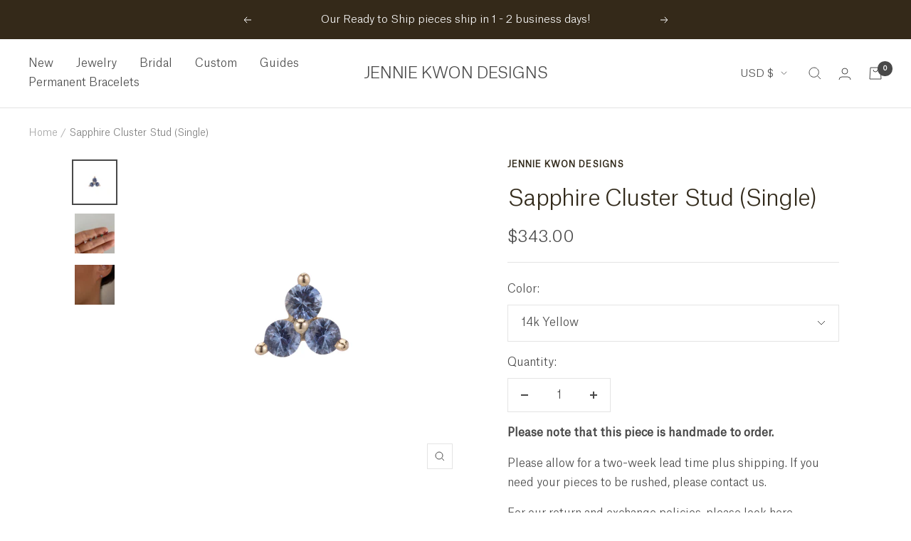

--- FILE ---
content_type: text/html; charset=utf-8
request_url: https://jenniekwondesigns.com/products/sapphire-cluster-stud
body_size: 58961
content:
<!doctype html><html class="no-js" lang="en" dir="ltr">
  <head>
<link rel='preconnect dns-prefetch' href='https://api.config-security.com/' crossorigin />
<link rel='preconnect dns-prefetch' href='https://conf.config-security.com/' crossorigin />
<link rel='preconnect dns-prefetch' href='https://whale.camera/' crossorigin />
<script>
/* >> TriplePixel :: start*/
window.TriplePixelData={TripleName:"jenniekwondesigns.myshopify.com",ver:"2.11",plat:"SHOPIFY",isHeadless:false},function(W,H,A,L,E,_,B,N){function O(U,T,P,H,R){void 0===R&&(R=!1),H=new XMLHttpRequest,P?(H.open("POST",U,!0),H.setRequestHeader("Content-Type","application/json")):H.open("GET",U,!0),H.send(JSON.stringify(P||{})),H.onreadystatechange=function(){4===H.readyState&&200===H.status?(R=H.responseText,U.includes(".txt")?eval(R):P||(N[B]=R)):(299<H.status||H.status<200)&&T&&!R&&(R=!0,O(U,T-1,P))}}if(N=window,!N[H+"sn"]){N[H+"sn"]=1,L=function(){return Date.now().toString(36)+"_"+Math.random().toString(36)};try{A.setItem(H,1+(0|A.getItem(H)||0)),(E=JSON.parse(A.getItem(H+"U")||"[]")).push({u:location.href,r:document.referrer,t:Date.now(),id:L()}),A.setItem(H+"U",JSON.stringify(E))}catch(e){}var i,m,p;A.getItem('"!nC`')||(_=A,A=N,A[H]||(E=A[H]=function(t,e,a){return void 0===a&&(a=[]),"State"==t?E.s:(W=L(),(E._q=E._q||[]).push([W,t,e].concat(a)),W)},E.s="Installed",E._q=[],E.ch=W,B="configSecurityConfModel",N[B]=1,O("https://conf.config-security.com/model",5),i=L(),m=A[atob("c2NyZWVu")],_.setItem("di_pmt_wt",i),p={id:i,action:"profile",avatar:_.getItem("auth-security_rand_salt_"),time:m[atob("d2lkdGg=")]+":"+m[atob("aGVpZ2h0")],host:A.TriplePixelData.TripleName,plat:A.TriplePixelData.plat,url:window.location.href,ref:document.referrer,ver:A.TriplePixelData.ver},O("https://api.config-security.com/event",5,p),O("https://whale.camera/live/dot.txt",5)))}}("","TriplePixel",localStorage);
/* << TriplePixel :: end*/
</script>
<!-- Begin BlackCrow Script Tag: DO NOT MODIFY! -->
     <script type="text/javascript" async src="https://shopify-init.blackcrow.ai/js/core/jenniekwondesigns.js?shopify_app_version=1.0.184&shop=jenniekwondesigns.myshopify.com"></script>
<!-- End BlackCrow Script Tag -->
<!-- Google tag (gtag.js) -->
<script async src="https://www.googletagmanager.com/gtag/js?id=G-C10QNSEWEF"></script>
<script>
  window.dataLayer = window.dataLayer || [];
  function gtag(){dataLayer.push(arguments);}
  gtag('js', new Date());

  gtag('config', 'G-C10QNSEWEF');
</script>
<!-- Begin Microsoft Clarity Tag --> 
<script type="text/javascript">
  (function(c,l,a,r,i,t,y){
      c[a]=c[a]||function(){(c[a].q=c[a].q||[]).push(arguments)};
      t=l.createElement(r);t.async=1;t.src="https://www.clarity.ms/tag/"+i;
      y=l.getElementsByTagName(r)[0];y.parentNode.insertBefore(t,y);
  })(window, document, "clarity", "script", "ibtnk8vkjv");
</script>
<!-- End Microsoft Clarity Tag --> 
    





    <style>
      

    </style>
    <meta charset="utf-8">
    <meta name="viewport" content="width=device-width, initial-scale=1.0, height=device-height, minimum-scale=1.0, maximum-scale=1.0">
    <meta name="theme-color" content="#ffffff">

    <title>Sapphire Cluster Stud (Single)</title><meta name="description" content="A cluster of brilliant sapphires to add a pop of color to your ear. Details: - three 2 mm blue sapphires - sold as a single - 10K earring back"><link rel="canonical" href="https://jenniekwondesigns.com/products/sapphire-cluster-stud"><link rel="shortcut icon" href="//jenniekwondesigns.com/cdn/shop/files/favicon-32x32_96x96.png?v=1613534603" type="image/png"><link rel="preconnect" href="https://cdn.shopify.com">
    <link rel="dns-prefetch" href="https://productreviews.shopifycdn.com">
    <link rel="dns-prefetch" href="https://www.google-analytics.com"><link rel="preconnect" href="https://fonts.shopifycdn.com" crossorigin><link rel="preload" as="style" href="//jenniekwondesigns.com/cdn/shop/t/58/assets/theme.css?v=47894605426285153501766515454">
    <link rel="preload" as="script" href="//jenniekwondesigns.com/cdn/shop/t/58/assets/vendor.js?v=31715688253868339281691602727">
    <link rel="preload" as="script" href="//jenniekwondesigns.com/cdn/shop/t/58/assets/theme.js?v=150291363857016227701691602727"><link rel="preload" as="fetch" href="/products/sapphire-cluster-stud.js" crossorigin>
      <link rel="preload" as="image" imagesizes="(max-width: 999px) calc(100vw - 48px), 640px" imagesrcset="//jenniekwondesigns.com/cdn/shop/products/BlueSapphireClusterStud_400x.jpg?v=1620415888 400w, //jenniekwondesigns.com/cdn/shop/products/BlueSapphireClusterStud_500x.jpg?v=1620415888 500w, //jenniekwondesigns.com/cdn/shop/products/BlueSapphireClusterStud_600x.jpg?v=1620415888 600w, //jenniekwondesigns.com/cdn/shop/products/BlueSapphireClusterStud_700x.jpg?v=1620415888 700w, //jenniekwondesigns.com/cdn/shop/products/BlueSapphireClusterStud_800x.jpg?v=1620415888 800w
"><link rel="preload" as="script" href="//jenniekwondesigns.com/cdn/shop/t/58/assets/flickity.js?v=7371222024733052561691602727"><meta property="og:type" content="product">
  <meta property="og:title" content="Sapphire Cluster Stud (Single)">
  <meta property="product:price:amount" content="343.00">
  <meta property="product:price:currency" content="USD"><meta property="og:image" content="http://jenniekwondesigns.com/cdn/shop/products/BlueSapphireClusterStud.jpg?v=1620415888">
  <meta property="og:image:secure_url" content="https://jenniekwondesigns.com/cdn/shop/products/BlueSapphireClusterStud.jpg?v=1620415888">
  <meta property="og:image:width" content="800">
  <meta property="og:image:height" content="800"><meta property="og:description" content="A cluster of brilliant sapphires to add a pop of color to your ear. Details: - three 2 mm blue sapphires - sold as a single - 10K earring back"><meta property="og:url" content="https://jenniekwondesigns.com/products/sapphire-cluster-stud">
<meta property="og:site_name" content="JENNIE KWON DESIGNS"><meta name="twitter:card" content="summary"><meta name="twitter:title" content="Sapphire Cluster Stud (Single)">
  <meta name="twitter:description" content="A cluster of brilliant sapphires to add a pop of color to your ear.
Details:
- three 2 mm blue sapphires
- sold as a single
- 10K earring back"><meta name="twitter:image" content="https://jenniekwondesigns.com/cdn/shop/products/BlueSapphireClusterStud_1200x1200_crop_center.jpg?v=1620415888">
  <meta name="twitter:image:alt" content="Sapphire Cluster Stud (Single)">
    
  <script type="application/ld+json">
  {
    "@context": "https://schema.org",
    "@type": "Product",
    "offers": [{
          "@type": "Offer",
          "name": "14k Yellow",
          "availability":"https://schema.org/InStock",
          "price": 343.0,
          "priceCurrency": "USD",
          "priceValidUntil": "2026-01-30","sku": "20-103000-14Y","url": "/products/sapphire-cluster-stud?variant=39865305366721",
          "shippingDetails": {
            "@type": "OfferShippingDetails",
            "shippingRate": {
              "@type": "MonetaryAmount",
              "value": 10.00,
              "currency": "USD"
            },
            "shippingDestination": {
              "@type": "DefinedRegion",
              "addressCountry": "US"
            },
            "deliveryTime": {
              "@type": "ShippingDeliveryTime",
              "handlingTime": {
                "@type": "QuantitativeValue",
                "minValue": 1,
                "maxValue": 5,
                "unitCode": "DAY"
              },
              "transitTime": {
                "@type": "QuantitativeValue",
                "minValue": 1,
                "maxValue": 5,
                "unitCode": "DAY"
              }
            }
          },
          "hasMerchantReturnPolicy": {
            "@type": "MerchantReturnPolicy",
            "applicableCountry": "US",
            "returnPolicyCategory": "https://schema.org/MerchantReturnFiniteReturnWindow",
            "merchantReturnDays": 2,
            "returnMethod": "https://schema.org/ReturnByMail",
            "returnFees": "https://schema.org/FreeReturn"
          }
        },
{
          "@type": "Offer",
          "name": "14k Rose",
          "availability":"https://schema.org/InStock",
          "price": 343.0,
          "priceCurrency": "USD",
          "priceValidUntil": "2026-01-30","sku": "20-103000-14R","url": "/products/sapphire-cluster-stud?variant=39865305399489",
          "shippingDetails": {
            "@type": "OfferShippingDetails",
            "shippingRate": {
              "@type": "MonetaryAmount",
              "value": 10.00,
              "currency": "USD"
            },
            "shippingDestination": {
              "@type": "DefinedRegion",
              "addressCountry": "US"
            },
            "deliveryTime": {
              "@type": "ShippingDeliveryTime",
              "handlingTime": {
                "@type": "QuantitativeValue",
                "minValue": 1,
                "maxValue": 5,
                "unitCode": "DAY"
              },
              "transitTime": {
                "@type": "QuantitativeValue",
                "minValue": 1,
                "maxValue": 5,
                "unitCode": "DAY"
              }
            }
          },
          "hasMerchantReturnPolicy": {
            "@type": "MerchantReturnPolicy",
            "applicableCountry": "US",
            "returnPolicyCategory": "https://schema.org/MerchantReturnFiniteReturnWindow",
            "merchantReturnDays": 2,
            "returnMethod": "https://schema.org/ReturnByMail",
            "returnFees": "https://schema.org/FreeReturn"
          }
        },
{
          "@type": "Offer",
          "name": "14k White",
          "availability":"https://schema.org/InStock",
          "price": 343.0,
          "priceCurrency": "USD",
          "priceValidUntil": "2026-01-30","sku": "20-103000-14W","url": "/products/sapphire-cluster-stud?variant=39865305432257",
          "shippingDetails": {
            "@type": "OfferShippingDetails",
            "shippingRate": {
              "@type": "MonetaryAmount",
              "value": 10.00,
              "currency": "USD"
            },
            "shippingDestination": {
              "@type": "DefinedRegion",
              "addressCountry": "US"
            },
            "deliveryTime": {
              "@type": "ShippingDeliveryTime",
              "handlingTime": {
                "@type": "QuantitativeValue",
                "minValue": 1,
                "maxValue": 5,
                "unitCode": "DAY"
              },
              "transitTime": {
                "@type": "QuantitativeValue",
                "minValue": 1,
                "maxValue": 5,
                "unitCode": "DAY"
              }
            }
          },
          "hasMerchantReturnPolicy": {
            "@type": "MerchantReturnPolicy",
            "applicableCountry": "US",
            "returnPolicyCategory": "https://schema.org/MerchantReturnFiniteReturnWindow",
            "merchantReturnDays": 2,
            "returnMethod": "https://schema.org/ReturnByMail",
            "returnFees": "https://schema.org/FreeReturn"
          }
        }
],
    "brand": {
      "@type": "Brand",
      "name": "JENNIE KWON DESIGNS"
    },
    "name": "Sapphire Cluster Stud (Single)",
    "description": "A cluster of brilliant sapphires to add a pop of color to your ear.\nDetails:\n- three 2 mm blue sapphires\n- sold as a single\n- 10K earring back",
    "category": "Earrings",
    "url": "/products/sapphire-cluster-stud",
    "sku": "20-103000-14Y",
    "image": {
      "@type": "ImageObject",
      "url": "https://jenniekwondesigns.com/cdn/shop/products/BlueSapphireClusterStud_1024x.jpg?v=1620415888",
      "image": "https://jenniekwondesigns.com/cdn/shop/products/BlueSapphireClusterStud_1024x.jpg?v=1620415888",
      "name": "Sapphire Cluster Stud (Single)",
      "width": "1024",
      "height": "1024"
    }
  }
  </script>



  <script type="application/ld+json">
  {
    "@context": "https://schema.org",
    "@type": "BreadcrumbList",
  "itemListElement": [{
      "@type": "ListItem",
      "position": 1,
      "name": "Home",
      "item": "https://jenniekwondesigns.com"
    },{
          "@type": "ListItem",
          "position": 2,
          "name": "Sapphire Cluster Stud (Single)",
          "item": "https://jenniekwondesigns.com/products/sapphire-cluster-stud"
        }]
  }
  </script>

    <link rel="preload" href="//jenniekwondesigns.com/cdn/fonts/figtree/figtree_n4.3c0838aba1701047e60be6a99a1b0a40ce9b8419.woff2" as="font" type="font/woff2" crossorigin><style>
  /* Typography (heading) */
  

/* Typography (body) */
  @font-face {
  font-family: Figtree;
  font-weight: 400;
  font-style: normal;
  font-display: swap;
  src: url("//jenniekwondesigns.com/cdn/fonts/figtree/figtree_n4.3c0838aba1701047e60be6a99a1b0a40ce9b8419.woff2") format("woff2"),
       url("//jenniekwondesigns.com/cdn/fonts/figtree/figtree_n4.c0575d1db21fc3821f17fd6617d3dee552312137.woff") format("woff");
}

@font-face {
  font-family: Figtree;
  font-weight: 400;
  font-style: italic;
  font-display: swap;
  src: url("//jenniekwondesigns.com/cdn/fonts/figtree/figtree_i4.89f7a4275c064845c304a4cf8a4a586060656db2.woff2") format("woff2"),
       url("//jenniekwondesigns.com/cdn/fonts/figtree/figtree_i4.6f955aaaafc55a22ffc1f32ecf3756859a5ad3e2.woff") format("woff");
}

@font-face {
  font-family: Figtree;
  font-weight: 600;
  font-style: normal;
  font-display: swap;
  src: url("//jenniekwondesigns.com/cdn/fonts/figtree/figtree_n6.9d1ea52bb49a0a86cfd1b0383d00f83d3fcc14de.woff2") format("woff2"),
       url("//jenniekwondesigns.com/cdn/fonts/figtree/figtree_n6.f0fcdea525a0e47b2ae4ab645832a8e8a96d31d3.woff") format("woff");
}

@font-face {
  font-family: Figtree;
  font-weight: 600;
  font-style: italic;
  font-display: swap;
  src: url("//jenniekwondesigns.com/cdn/fonts/figtree/figtree_i6.702baae75738b446cfbed6ac0d60cab7b21e61ba.woff2") format("woff2"),
       url("//jenniekwondesigns.com/cdn/fonts/figtree/figtree_i6.6b8dc40d16c9905d29525156e284509f871ce8f9.woff") format("woff");
}

:root {--heading-color: 50, 42, 27;
    --text-color: 73, 73, 73;
    --background: 255, 255, 255;
    --secondary-background: 221, 203, 193;
    --border-color: 228, 228, 228;
    --border-color-darker: 182, 182, 182;
    --success-color: 221, 203, 193;
    --success-background: 248, 245, 243;
    --error-color: 223, 220, 219;
    --error-background: 253, 253, 252;
    --primary-button-background: 221, 203, 193;
    --primary-button-text-color: 50, 42, 27;
    --secondary-button-background: 50, 42, 27;
    --secondary-button-text-color: 221, 203, 193;
    --product-star-rating: 221, 203, 193;
    --product-on-sale-accent: 221, 203, 193;
    --product-sold-out-accent: 50, 42, 27;
    --product-custom-label-background: 203, 186, 185;
    --product-custom-label-text-color: 0, 0, 0;
    --product-custom-label-2-background: 203, 186, 185;
    --product-custom-label-2-text-color: 0, 0, 0;
    --product-low-stock-text-color: 223, 220, 219;
    --product-in-stock-text-color: 203, 186, 185;
    --loading-bar-background: 73, 73, 73;

    /* We duplicate some "base" colors as root colors, which is useful to use on drawer elements or popover without. Those should not be overridden to avoid issues */
    --root-heading-color: 50, 42, 27;
    --root-text-color: 73, 73, 73;
    --root-background: 255, 255, 255;
    --root-border-color: 228, 228, 228;
    --root-primary-button-background: 221, 203, 193;
    --root-primary-button-text-color: 50, 42, 27;

    --base-font-size: 16px;
    
    --heading-font-family: 'AtlasGrotesk', -apple-system, 'Segoe UI', Roboto, 'Helvetica Neue', 'Noto Sans', 'Liberation Sans', Arial, sans-serif, 'Apple Color Emoji', 'Segoe UI Emoji', 'Segoe UI Symbol', 'Noto Color Emoji';
    
    --heading-font-weight: 300;
    --heading-font-style: normal;
    --heading-text-transform: normal;
    
    --text-font-family: 'AtlasGrotesk', sans-serif;
    
    --text-font-weight: 300;
    --text-font-style: normal;
    --text-font-bold-weight: 600;

    /* Typography (font size) */
    --heading-xxsmall-font-size: 10px;
    --heading-xsmall-font-size: 10px;
    --heading-small-font-size: 11px;
    --heading-large-font-size: 32px;
    --heading-h1-font-size: 32px;
    --heading-h2-font-size: 28px;
    --heading-h3-font-size: 26px;
    --heading-h4-font-size: 22px;
    --heading-h5-font-size: 18px;
    --heading-h6-font-size: 16px;

    /* Control the look and feel of the theme by changing radius of various elements */
    --button-border-radius: 0px;
    --block-border-radius: 0px;
    --block-border-radius-reduced: 0px;
    --color-swatch-border-radius: 100%;

    /* Button size */
    --button-height: 48px;
    --button-small-height: 40px;

    /* Form related */
    --form-input-field-height: 48px;
    --form-input-gap: 16px;
    --form-submit-margin: 24px;

    /* Product listing related variables */
    --product-list-block-spacing: 32px;

    /* Video related */
    --play-button-background: 255, 255, 255;
    --play-button-arrow: 73, 73, 73;

    /* RTL support */
    --transform-logical-flip: 1;
    --transform-origin-start: left;
    --transform-origin-end: right;

    /* Other */
    --zoom-cursor-svg-url: url(//jenniekwondesigns.com/cdn/shop/t/58/assets/zoom-cursor.svg?v=172719845059140932611691602727);
    --arrow-right-svg-url: url(//jenniekwondesigns.com/cdn/shop/t/58/assets/arrow-right.svg?v=21017704809118734051691602727);
    --arrow-left-svg-url: url(//jenniekwondesigns.com/cdn/shop/t/58/assets/arrow-left.svg?v=80341295902715909571691602727);

    /* Some useful variables that we can reuse in our CSS. Some explanation are needed for some of them:
       - container-max-width-minus-gutters: represents the container max width without the edge gutters
       - container-outer-width: considering the screen width, represent all the space outside the container
       - container-outer-margin: same as container-outer-width but get set to 0 inside a container
       - container-inner-width: the effective space inside the container (minus gutters)
       - grid-column-width: represents the width of a single column of the grid
       - vertical-breather: this is a variable that defines the global "spacing" between sections, and inside the section
                            to create some "breath" and minimum spacing
     */
    --container-max-width: 1600px;
    --container-gutter: 24px;
    --container-max-width-minus-gutters: calc(var(--container-max-width) - (var(--container-gutter)) * 2);
    --container-outer-width: max(calc((100vw - var(--container-max-width-minus-gutters)) / 2), var(--container-gutter));
    --container-outer-margin: var(--container-outer-width);
    --container-inner-width: calc(100vw - var(--container-outer-width) * 2);

    --grid-column-count: 10;
    --grid-gap: 24px;
    --grid-column-width: calc((100vw - var(--container-outer-width) * 2 - var(--grid-gap) * (var(--grid-column-count) - 1)) / var(--grid-column-count));

    --vertical-breather: 28px;
    --vertical-breather-tight: 28px;

    /* Shopify related variables */
    --payment-terms-background-color: #ffffff;
  }

  @media screen and (min-width: 741px) {
    :root {
      --container-gutter: 40px;
      --grid-column-count: 20;
      --vertical-breather: 40px;
      --vertical-breather-tight: 40px;

      /* Typography (font size) */
      --heading-xsmall-font-size: 11px;
      --heading-small-font-size: 12px;
      --heading-large-font-size: 48px;
      --heading-h1-font-size: 48px;
      --heading-h2-font-size: 36px;
      --heading-h3-font-size: 30px;
      --heading-h4-font-size: 22px;
      --heading-h5-font-size: 18px;
      --heading-h6-font-size: 16px;

      /* Form related */
      --form-input-field-height: 52px;
      --form-submit-margin: 32px;

      /* Button size */
      --button-height: 52px;
      --button-small-height: 44px;
    }
  }

  @media screen and (min-width: 1200px) {
    :root {
      --vertical-breather: 48px;
      --vertical-breather-tight: 48px;
      --product-list-block-spacing: 48px;

      /* Typography */
      --heading-large-font-size: 58px;
      --heading-h1-font-size: 50px;
      --heading-h2-font-size: 44px;
      --heading-h3-font-size: 32px;
      --heading-h4-font-size: 26px;
      --heading-h5-font-size: 22px;
      --heading-h6-font-size: 16px;
    }
  }

  @media screen and (min-width: 1600px) {
    :root {
      --vertical-breather: 48px;
      --vertical-breather-tight: 48px;
    }
  }
</style>
    <script>
  // This allows to expose several variables to the global scope, to be used in scripts
  window.themeVariables = {
    settings: {
      direction: "ltr",
      pageType: "product",
      cartCount: 0,
      moneyFormat: "${{amount}}",
      moneyWithCurrencyFormat: "${{amount}} USD",
      showVendor: false,
      discountMode: "saving",
      currencyCodeEnabled: false,
      searchMode: "product,page,collection",
      searchUnavailableProducts: "last",
      cartType: "drawer",
      cartCurrency: "USD",
      mobileZoomFactor: 2.5
    },

    routes: {
      host: "jenniekwondesigns.com",
      rootUrl: "\/",
      rootUrlWithoutSlash: '',
      cartUrl: "\/cart",
      cartAddUrl: "\/cart\/add",
      cartChangeUrl: "\/cart\/change",
      searchUrl: "\/search",
      predictiveSearchUrl: "\/search\/suggest",
      productRecommendationsUrl: "\/recommendations\/products",
      secureShopUrl: "https:\/\/jenniekwondesigns.com"
    },

    strings: {
      accessibilityDelete: "Delete",
      accessibilityClose: "Close",
      collectionSoldOut: "Sold out",
      collectionDiscount: "Save @savings@",
      productSalePrice: "Sale price",
      productRegularPrice: "Regular price",
      productFormUnavailable: "PLEASE SELECT A COLOR",
      productFormSoldOut: "Sold out",
      productFormPreOrder: "Pre-order",
      productFormAddToCart: "Add to cart",
      searchNoResults: "No results could be found.",
      searchNewSearch: "New search",
      searchProducts: "Products",
      searchArticles: "Journal",
      searchPages: "Pages",
      searchCollections: "Collections",
      cartViewCart: "View cart",
      cartItemAdded: "Item added to your cart!",
      cartItemAddedShort: "Added to your cart!",
      cartAddOrderNote: "Add order note",
      cartEditOrderNote: "Edit order note",
      shippingEstimatorNoResults: "Sorry, we do not ship to your address.",
      shippingEstimatorOneResult: "There is one shipping rate for your address:",
      shippingEstimatorMultipleResults: "There are several shipping rates for your address:",
      shippingEstimatorError: "One or more error occurred while retrieving shipping rates:"
    },

    libs: {
      flickity: "\/\/jenniekwondesigns.com\/cdn\/shop\/t\/58\/assets\/flickity.js?v=7371222024733052561691602727",
      photoswipe: "\/\/jenniekwondesigns.com\/cdn\/shop\/t\/58\/assets\/photoswipe.js?v=132268647426145925301691602727",
      qrCode: "\/\/jenniekwondesigns.com\/cdn\/shopifycloud\/storefront\/assets\/themes_support\/vendor\/qrcode-3f2b403b.js"
    },

    breakpoints: {
      phone: 'screen and (max-width: 740px)',
      tablet: 'screen and (min-width: 741px) and (max-width: 999px)',
      tabletAndUp: 'screen and (min-width: 741px)',
      pocket: 'screen and (max-width: 999px)',
      lap: 'screen and (min-width: 1000px) and (max-width: 1199px)',
      lapAndUp: 'screen and (min-width: 1000px)',
      desktop: 'screen and (min-width: 1200px)',
      wide: 'screen and (min-width: 1400px)'
    }
  };

  if ('noModule' in HTMLScriptElement.prototype) {
    // Old browsers (like IE) that does not support module will be considered as if not executing JS at all
    document.documentElement.className = document.documentElement.className.replace('no-js', 'js');

    requestAnimationFrame(() => {
      const viewportHeight = (window.visualViewport ? window.visualViewport.height : document.documentElement.clientHeight);
      document.documentElement.style.setProperty('--window-height',viewportHeight + 'px');
    });
  }// We save the product ID in local storage to be eventually used for recently viewed section
    try {
      const items = JSON.parse(localStorage.getItem('theme:recently-viewed-products') || '[]');

      // We check if the current product already exists, and if it does not, we add it at the start
      if (!items.includes(6695075315905)) {
        items.unshift(6695075315905);
      }

      localStorage.setItem('theme:recently-viewed-products', JSON.stringify(items.slice(0, 20)));
    } catch (e) {
      // Safari in private mode does not allow setting item, we silently fail
    }</script>

    <link rel="stylesheet" href="//jenniekwondesigns.com/cdn/shop/t/58/assets/theme.css?v=47894605426285153501766515454">

    <script type="text/javascript" src="//www.klaviyo.com/media/js/public/klaviyo_subscribe.js" defer></script>
    <script src="//jenniekwondesigns.com/cdn/shop/t/58/assets/vendor.js?v=31715688253868339281691602727" defer></script>
    <script src="//jenniekwondesigns.com/cdn/shop/t/58/assets/rs-helpers.js?v=114179794021142612201691602727" defer></script>
    <script src="//jenniekwondesigns.com/cdn/shop/t/58/assets/theme.js?v=150291363857016227701691602727" defer></script>
    <script src="//jenniekwondesigns.com/cdn/shop/t/58/assets/custom.js?v=88704147762954165011691602727" defer></script>

    <script>window.performance && window.performance.mark && window.performance.mark('shopify.content_for_header.start');</script><meta name="google-site-verification" content="ipwmqhZFV4KJmKDSvX6R1QCkOb0VtnPv4uGnG6KXc9c">
<meta id="shopify-digital-wallet" name="shopify-digital-wallet" content="/15658283/digital_wallets/dialog">
<meta name="shopify-checkout-api-token" content="dac4adbb761c51d68ba7082216a597e8">
<meta id="in-context-paypal-metadata" data-shop-id="15658283" data-venmo-supported="false" data-environment="production" data-locale="en_US" data-paypal-v4="true" data-currency="USD">
<link rel="alternate" type="application/json+oembed" href="https://jenniekwondesigns.com/products/sapphire-cluster-stud.oembed">
<script async="async" src="/checkouts/internal/preloads.js?locale=en-US"></script>
<link rel="preconnect" href="https://shop.app" crossorigin="anonymous">
<script async="async" src="https://shop.app/checkouts/internal/preloads.js?locale=en-US&shop_id=15658283" crossorigin="anonymous"></script>
<script id="apple-pay-shop-capabilities" type="application/json">{"shopId":15658283,"countryCode":"US","currencyCode":"USD","merchantCapabilities":["supports3DS"],"merchantId":"gid:\/\/shopify\/Shop\/15658283","merchantName":"JENNIE KWON DESIGNS","requiredBillingContactFields":["postalAddress","email","phone"],"requiredShippingContactFields":["postalAddress","email","phone"],"shippingType":"shipping","supportedNetworks":["visa","masterCard","amex","discover","elo","jcb"],"total":{"type":"pending","label":"JENNIE KWON DESIGNS","amount":"1.00"},"shopifyPaymentsEnabled":true,"supportsSubscriptions":true}</script>
<script id="shopify-features" type="application/json">{"accessToken":"dac4adbb761c51d68ba7082216a597e8","betas":["rich-media-storefront-analytics"],"domain":"jenniekwondesigns.com","predictiveSearch":true,"shopId":15658283,"locale":"en"}</script>
<script>var Shopify = Shopify || {};
Shopify.shop = "jenniekwondesigns.myshopify.com";
Shopify.locale = "en";
Shopify.currency = {"active":"USD","rate":"1.0"};
Shopify.country = "US";
Shopify.theme = {"name":"RS: release\/JKD-v2023.32","id":137012609262,"schema_name":"Focal","schema_version":"8.4.1","theme_store_id":141,"role":"main"};
Shopify.theme.handle = "null";
Shopify.theme.style = {"id":null,"handle":null};
Shopify.cdnHost = "jenniekwondesigns.com/cdn";
Shopify.routes = Shopify.routes || {};
Shopify.routes.root = "/";</script>
<script type="module">!function(o){(o.Shopify=o.Shopify||{}).modules=!0}(window);</script>
<script>!function(o){function n(){var o=[];function n(){o.push(Array.prototype.slice.apply(arguments))}return n.q=o,n}var t=o.Shopify=o.Shopify||{};t.loadFeatures=n(),t.autoloadFeatures=n()}(window);</script>
<script>
  window.ShopifyPay = window.ShopifyPay || {};
  window.ShopifyPay.apiHost = "shop.app\/pay";
  window.ShopifyPay.redirectState = null;
</script>
<script id="shop-js-analytics" type="application/json">{"pageType":"product"}</script>
<script defer="defer" async type="module" src="//jenniekwondesigns.com/cdn/shopifycloud/shop-js/modules/v2/client.init-shop-cart-sync_BdyHc3Nr.en.esm.js"></script>
<script defer="defer" async type="module" src="//jenniekwondesigns.com/cdn/shopifycloud/shop-js/modules/v2/chunk.common_Daul8nwZ.esm.js"></script>
<script type="module">
  await import("//jenniekwondesigns.com/cdn/shopifycloud/shop-js/modules/v2/client.init-shop-cart-sync_BdyHc3Nr.en.esm.js");
await import("//jenniekwondesigns.com/cdn/shopifycloud/shop-js/modules/v2/chunk.common_Daul8nwZ.esm.js");

  window.Shopify.SignInWithShop?.initShopCartSync?.({"fedCMEnabled":true,"windoidEnabled":true});

</script>
<script defer="defer" async type="module" src="//jenniekwondesigns.com/cdn/shopifycloud/shop-js/modules/v2/client.payment-terms_MV4M3zvL.en.esm.js"></script>
<script defer="defer" async type="module" src="//jenniekwondesigns.com/cdn/shopifycloud/shop-js/modules/v2/chunk.common_Daul8nwZ.esm.js"></script>
<script defer="defer" async type="module" src="//jenniekwondesigns.com/cdn/shopifycloud/shop-js/modules/v2/chunk.modal_CQq8HTM6.esm.js"></script>
<script type="module">
  await import("//jenniekwondesigns.com/cdn/shopifycloud/shop-js/modules/v2/client.payment-terms_MV4M3zvL.en.esm.js");
await import("//jenniekwondesigns.com/cdn/shopifycloud/shop-js/modules/v2/chunk.common_Daul8nwZ.esm.js");
await import("//jenniekwondesigns.com/cdn/shopifycloud/shop-js/modules/v2/chunk.modal_CQq8HTM6.esm.js");

  
</script>
<script>
  window.Shopify = window.Shopify || {};
  if (!window.Shopify.featureAssets) window.Shopify.featureAssets = {};
  window.Shopify.featureAssets['shop-js'] = {"shop-cart-sync":["modules/v2/client.shop-cart-sync_QYOiDySF.en.esm.js","modules/v2/chunk.common_Daul8nwZ.esm.js"],"init-fed-cm":["modules/v2/client.init-fed-cm_DchLp9rc.en.esm.js","modules/v2/chunk.common_Daul8nwZ.esm.js"],"shop-button":["modules/v2/client.shop-button_OV7bAJc5.en.esm.js","modules/v2/chunk.common_Daul8nwZ.esm.js"],"init-windoid":["modules/v2/client.init-windoid_DwxFKQ8e.en.esm.js","modules/v2/chunk.common_Daul8nwZ.esm.js"],"shop-cash-offers":["modules/v2/client.shop-cash-offers_DWtL6Bq3.en.esm.js","modules/v2/chunk.common_Daul8nwZ.esm.js","modules/v2/chunk.modal_CQq8HTM6.esm.js"],"shop-toast-manager":["modules/v2/client.shop-toast-manager_CX9r1SjA.en.esm.js","modules/v2/chunk.common_Daul8nwZ.esm.js"],"init-shop-email-lookup-coordinator":["modules/v2/client.init-shop-email-lookup-coordinator_UhKnw74l.en.esm.js","modules/v2/chunk.common_Daul8nwZ.esm.js"],"pay-button":["modules/v2/client.pay-button_DzxNnLDY.en.esm.js","modules/v2/chunk.common_Daul8nwZ.esm.js"],"avatar":["modules/v2/client.avatar_BTnouDA3.en.esm.js"],"init-shop-cart-sync":["modules/v2/client.init-shop-cart-sync_BdyHc3Nr.en.esm.js","modules/v2/chunk.common_Daul8nwZ.esm.js"],"shop-login-button":["modules/v2/client.shop-login-button_D8B466_1.en.esm.js","modules/v2/chunk.common_Daul8nwZ.esm.js","modules/v2/chunk.modal_CQq8HTM6.esm.js"],"init-customer-accounts-sign-up":["modules/v2/client.init-customer-accounts-sign-up_C8fpPm4i.en.esm.js","modules/v2/client.shop-login-button_D8B466_1.en.esm.js","modules/v2/chunk.common_Daul8nwZ.esm.js","modules/v2/chunk.modal_CQq8HTM6.esm.js"],"init-shop-for-new-customer-accounts":["modules/v2/client.init-shop-for-new-customer-accounts_CVTO0Ztu.en.esm.js","modules/v2/client.shop-login-button_D8B466_1.en.esm.js","modules/v2/chunk.common_Daul8nwZ.esm.js","modules/v2/chunk.modal_CQq8HTM6.esm.js"],"init-customer-accounts":["modules/v2/client.init-customer-accounts_dRgKMfrE.en.esm.js","modules/v2/client.shop-login-button_D8B466_1.en.esm.js","modules/v2/chunk.common_Daul8nwZ.esm.js","modules/v2/chunk.modal_CQq8HTM6.esm.js"],"shop-follow-button":["modules/v2/client.shop-follow-button_CkZpjEct.en.esm.js","modules/v2/chunk.common_Daul8nwZ.esm.js","modules/v2/chunk.modal_CQq8HTM6.esm.js"],"lead-capture":["modules/v2/client.lead-capture_BntHBhfp.en.esm.js","modules/v2/chunk.common_Daul8nwZ.esm.js","modules/v2/chunk.modal_CQq8HTM6.esm.js"],"checkout-modal":["modules/v2/client.checkout-modal_CfxcYbTm.en.esm.js","modules/v2/chunk.common_Daul8nwZ.esm.js","modules/v2/chunk.modal_CQq8HTM6.esm.js"],"shop-login":["modules/v2/client.shop-login_Da4GZ2H6.en.esm.js","modules/v2/chunk.common_Daul8nwZ.esm.js","modules/v2/chunk.modal_CQq8HTM6.esm.js"],"payment-terms":["modules/v2/client.payment-terms_MV4M3zvL.en.esm.js","modules/v2/chunk.common_Daul8nwZ.esm.js","modules/v2/chunk.modal_CQq8HTM6.esm.js"]};
</script>
<script>(function() {
  var isLoaded = false;
  function asyncLoad() {
    if (isLoaded) return;
    isLoaded = true;
    var urls = ["\/\/jenniekwondesigns.bookthatapp.com\/javascripts\/bta.js?shop=jenniekwondesigns.myshopify.com","\/\/d1liekpayvooaz.cloudfront.net\/apps\/customizery\/customizery.js?shop=jenniekwondesigns.myshopify.com","https:\/\/gdprcdn.b-cdn.net\/js\/gdpr_cookie_consent.min.js?shop=jenniekwondesigns.myshopify.com","https:\/\/scripttags.jst.ai\/shopify_justuno_15658283_bd81eac0-2ca8-11ee-9e81-0bc59039671b.js?shop=jenniekwondesigns.myshopify.com","\/\/cdn.shopify.com\/proxy\/2008bf973f6bd140918e8ef252052bff43b032826169013c5965e025834ed48e\/storage.googleapis.com\/adnabu-shopify\/online-store\/be121500899042658ced59e71710234913.min.js?shop=jenniekwondesigns.myshopify.com\u0026sp-cache-control=cHVibGljLCBtYXgtYWdlPTkwMA","https:\/\/static.klaviyo.com\/onsite\/js\/X3VsBp\/klaviyo.js?company_id=X3VsBp\u0026shop=jenniekwondesigns.myshopify.com","https:\/\/cdn.hextom.com\/js\/quickannouncementbar.js?shop=jenniekwondesigns.myshopify.com","https:\/\/cdn.roseperl.com\/storelocator-prod\/setting\/jenniekwondesigns-1757094448.js?shop=jenniekwondesigns.myshopify.com","https:\/\/cdn.roseperl.com\/storelocator-prod\/wtb\/jenniekwondesigns-1757094449.js?shop=jenniekwondesigns.myshopify.com","https:\/\/cdn.roseperl.com\/storelocator-prod\/fo\/jenniekwondesigns-1757094450.js?shop=jenniekwondesigns.myshopify.com"];
    for (var i = 0; i < urls.length; i++) {
      var s = document.createElement('script');
      s.type = 'text/javascript';
      s.async = true;
      s.src = urls[i];
      var x = document.getElementsByTagName('script')[0];
      x.parentNode.insertBefore(s, x);
    }
  };
  if(window.attachEvent) {
    window.attachEvent('onload', asyncLoad);
  } else {
    window.addEventListener('load', asyncLoad, false);
  }
})();</script>
<script id="__st">var __st={"a":15658283,"offset":-28800,"reqid":"b8937925-18cc-4456-bb7f-8da491abf5e4-1768966161","pageurl":"jenniekwondesigns.com\/products\/sapphire-cluster-stud","u":"dcef4b0aae15","p":"product","rtyp":"product","rid":6695075315905};</script>
<script>window.ShopifyPaypalV4VisibilityTracking = true;</script>
<script id="captcha-bootstrap">!function(){'use strict';const t='contact',e='account',n='new_comment',o=[[t,t],['blogs',n],['comments',n],[t,'customer']],c=[[e,'customer_login'],[e,'guest_login'],[e,'recover_customer_password'],[e,'create_customer']],r=t=>t.map((([t,e])=>`form[action*='/${t}']:not([data-nocaptcha='true']) input[name='form_type'][value='${e}']`)).join(','),a=t=>()=>t?[...document.querySelectorAll(t)].map((t=>t.form)):[];function s(){const t=[...o],e=r(t);return a(e)}const i='password',u='form_key',d=['recaptcha-v3-token','g-recaptcha-response','h-captcha-response',i],f=()=>{try{return window.sessionStorage}catch{return}},m='__shopify_v',_=t=>t.elements[u];function p(t,e,n=!1){try{const o=window.sessionStorage,c=JSON.parse(o.getItem(e)),{data:r}=function(t){const{data:e,action:n}=t;return t[m]||n?{data:e,action:n}:{data:t,action:n}}(c);for(const[e,n]of Object.entries(r))t.elements[e]&&(t.elements[e].value=n);n&&o.removeItem(e)}catch(o){console.error('form repopulation failed',{error:o})}}const l='form_type',E='cptcha';function T(t){t.dataset[E]=!0}const w=window,h=w.document,L='Shopify',v='ce_forms',y='captcha';let A=!1;((t,e)=>{const n=(g='f06e6c50-85a8-45c8-87d0-21a2b65856fe',I='https://cdn.shopify.com/shopifycloud/storefront-forms-hcaptcha/ce_storefront_forms_captcha_hcaptcha.v1.5.2.iife.js',D={infoText:'Protected by hCaptcha',privacyText:'Privacy',termsText:'Terms'},(t,e,n)=>{const o=w[L][v],c=o.bindForm;if(c)return c(t,g,e,D).then(n);var r;o.q.push([[t,g,e,D],n]),r=I,A||(h.body.append(Object.assign(h.createElement('script'),{id:'captcha-provider',async:!0,src:r})),A=!0)});var g,I,D;w[L]=w[L]||{},w[L][v]=w[L][v]||{},w[L][v].q=[],w[L][y]=w[L][y]||{},w[L][y].protect=function(t,e){n(t,void 0,e),T(t)},Object.freeze(w[L][y]),function(t,e,n,w,h,L){const[v,y,A,g]=function(t,e,n){const i=e?o:[],u=t?c:[],d=[...i,...u],f=r(d),m=r(i),_=r(d.filter((([t,e])=>n.includes(e))));return[a(f),a(m),a(_),s()]}(w,h,L),I=t=>{const e=t.target;return e instanceof HTMLFormElement?e:e&&e.form},D=t=>v().includes(t);t.addEventListener('submit',(t=>{const e=I(t);if(!e)return;const n=D(e)&&!e.dataset.hcaptchaBound&&!e.dataset.recaptchaBound,o=_(e),c=g().includes(e)&&(!o||!o.value);(n||c)&&t.preventDefault(),c&&!n&&(function(t){try{if(!f())return;!function(t){const e=f();if(!e)return;const n=_(t);if(!n)return;const o=n.value;o&&e.removeItem(o)}(t);const e=Array.from(Array(32),(()=>Math.random().toString(36)[2])).join('');!function(t,e){_(t)||t.append(Object.assign(document.createElement('input'),{type:'hidden',name:u})),t.elements[u].value=e}(t,e),function(t,e){const n=f();if(!n)return;const o=[...t.querySelectorAll(`input[type='${i}']`)].map((({name:t})=>t)),c=[...d,...o],r={};for(const[a,s]of new FormData(t).entries())c.includes(a)||(r[a]=s);n.setItem(e,JSON.stringify({[m]:1,action:t.action,data:r}))}(t,e)}catch(e){console.error('failed to persist form',e)}}(e),e.submit())}));const S=(t,e)=>{t&&!t.dataset[E]&&(n(t,e.some((e=>e===t))),T(t))};for(const o of['focusin','change'])t.addEventListener(o,(t=>{const e=I(t);D(e)&&S(e,y())}));const B=e.get('form_key'),M=e.get(l),P=B&&M;t.addEventListener('DOMContentLoaded',(()=>{const t=y();if(P)for(const e of t)e.elements[l].value===M&&p(e,B);[...new Set([...A(),...v().filter((t=>'true'===t.dataset.shopifyCaptcha))])].forEach((e=>S(e,t)))}))}(h,new URLSearchParams(w.location.search),n,t,e,['guest_login'])})(!0,!0)}();</script>
<script integrity="sha256-4kQ18oKyAcykRKYeNunJcIwy7WH5gtpwJnB7kiuLZ1E=" data-source-attribution="shopify.loadfeatures" defer="defer" src="//jenniekwondesigns.com/cdn/shopifycloud/storefront/assets/storefront/load_feature-a0a9edcb.js" crossorigin="anonymous"></script>
<script crossorigin="anonymous" defer="defer" src="//jenniekwondesigns.com/cdn/shopifycloud/storefront/assets/shopify_pay/storefront-65b4c6d7.js?v=20250812"></script>
<script data-source-attribution="shopify.dynamic_checkout.dynamic.init">var Shopify=Shopify||{};Shopify.PaymentButton=Shopify.PaymentButton||{isStorefrontPortableWallets:!0,init:function(){window.Shopify.PaymentButton.init=function(){};var t=document.createElement("script");t.src="https://jenniekwondesigns.com/cdn/shopifycloud/portable-wallets/latest/portable-wallets.en.js",t.type="module",document.head.appendChild(t)}};
</script>
<script data-source-attribution="shopify.dynamic_checkout.buyer_consent">
  function portableWalletsHideBuyerConsent(e){var t=document.getElementById("shopify-buyer-consent"),n=document.getElementById("shopify-subscription-policy-button");t&&n&&(t.classList.add("hidden"),t.setAttribute("aria-hidden","true"),n.removeEventListener("click",e))}function portableWalletsShowBuyerConsent(e){var t=document.getElementById("shopify-buyer-consent"),n=document.getElementById("shopify-subscription-policy-button");t&&n&&(t.classList.remove("hidden"),t.removeAttribute("aria-hidden"),n.addEventListener("click",e))}window.Shopify?.PaymentButton&&(window.Shopify.PaymentButton.hideBuyerConsent=portableWalletsHideBuyerConsent,window.Shopify.PaymentButton.showBuyerConsent=portableWalletsShowBuyerConsent);
</script>
<script data-source-attribution="shopify.dynamic_checkout.cart.bootstrap">document.addEventListener("DOMContentLoaded",(function(){function t(){return document.querySelector("shopify-accelerated-checkout-cart, shopify-accelerated-checkout")}if(t())Shopify.PaymentButton.init();else{new MutationObserver((function(e,n){t()&&(Shopify.PaymentButton.init(),n.disconnect())})).observe(document.body,{childList:!0,subtree:!0})}}));
</script>
<link id="shopify-accelerated-checkout-styles" rel="stylesheet" media="screen" href="https://jenniekwondesigns.com/cdn/shopifycloud/portable-wallets/latest/accelerated-checkout-backwards-compat.css" crossorigin="anonymous">
<style id="shopify-accelerated-checkout-cart">
        #shopify-buyer-consent {
  margin-top: 1em;
  display: inline-block;
  width: 100%;
}

#shopify-buyer-consent.hidden {
  display: none;
}

#shopify-subscription-policy-button {
  background: none;
  border: none;
  padding: 0;
  text-decoration: underline;
  font-size: inherit;
  cursor: pointer;
}

#shopify-subscription-policy-button::before {
  box-shadow: none;
}

      </style>

<script>window.performance && window.performance.mark && window.performance.mark('shopify.content_for_header.end');</script>
  <script>
    var appEnvironment = 'storelocator-prod';
    var shopHash = 'd28bfb049d5333501cd3936f998b198f';
</script>

<script>
    
    
    SCASLShopifyProduct = {id:6695075315905,handle:'sapphire-cluster-stud',title:"Sapphire Cluster Stud (Single)",variants: [{"id":39865305366721,"title":"14k Yellow","option1":"14k Yellow","option2":null,"option3":null,"sku":"20-103000-14Y","requires_shipping":true,"taxable":true,"featured_image":null,"available":true,"name":"Sapphire Cluster Stud (Single) - 14k Yellow","public_title":"14k Yellow","options":["14k Yellow"],"price":34300,"weight":0,"compare_at_price":null,"inventory_quantity":-2,"inventory_management":"shopify","inventory_policy":"continue","barcode":null,"requires_selling_plan":false,"selling_plan_allocations":[]},{"id":39865305399489,"title":"14k Rose","option1":"14k Rose","option2":null,"option3":null,"sku":"20-103000-14R","requires_shipping":true,"taxable":true,"featured_image":null,"available":true,"name":"Sapphire Cluster Stud (Single) - 14k Rose","public_title":"14k Rose","options":["14k Rose"],"price":34300,"weight":0,"compare_at_price":null,"inventory_quantity":-4,"inventory_management":"shopify","inventory_policy":"continue","barcode":null,"requires_selling_plan":false,"selling_plan_allocations":[]},{"id":39865305432257,"title":"14k White","option1":"14k White","option2":null,"option3":null,"sku":"20-103000-14W","requires_shipping":true,"taxable":true,"featured_image":null,"available":true,"name":"Sapphire Cluster Stud (Single) - 14k White","public_title":"14k White","options":["14k White"],"price":34300,"weight":0,"compare_at_price":null,"inventory_quantity":-3,"inventory_management":"shopify","inventory_policy":"continue","barcode":null,"requires_selling_plan":false,"selling_plan_allocations":[]}],tags: ["blue sapphire","Blue Sapphires","criteo non recommendable","Earring","Earrings","Gemstone","Gemstones","INSTA-test","round","Round Cut","Sapphire","Sapphires"],collections: [{"id":422350095,"handle":"all","title":"All","updated_at":"2026-01-20T04:01:26-08:00","body_html":"","published_at":"2017-02-15T08:05:00-08:00","sort_order":"best-selling","template_suffix":"","disjunctive":false,"rules":[{"column":"variant_price","relation":"greater_than","condition":"0"}],"published_scope":"global"},{"id":425688498414,"handle":"blue-sapphire","title":"Blue Sapphire","updated_at":"2026-01-14T04:01:46-08:00","body_html":"","published_at":"2024-02-19T12:12:03-08:00","sort_order":"best-selling","template_suffix":"","disjunctive":true,"rules":[{"column":"tag","relation":"equals","condition":"Blue Sapphire"},{"column":"tag","relation":"equals","condition":"Blue Sapphires"}],"published_scope":"global"},{"id":406237583,"handle":"earrings","title":"Earrings","updated_at":"2026-01-20T04:01:26-08:00","body_html":"\u003cmeta charset=\"utf-8\"\u003e\u003cmeta charset=\"utf-8\"\u003e\u003cspan data-mce-fragment=\"1\"\u003eOur sparkly and dainty earrings are designed to be versatile in an earring stack or make a delicate statement on their own. Each piece is made of pure 14K gold and comes in yellow, rose, and white gold. Our earrings incorporate sapphires, emeralds, rubies, diamonds, and pearls. We have pure gold studs for the purists as well. Buy one or buy a pair to create the perfect earring stack. Each of our pieces is handmade in our downtown LA studio.\u003c\/span\u003e\u003cbr\u003e","published_at":"2016-11-16T13:25:00-08:00","sort_order":"best-selling","template_suffix":"","disjunctive":false,"rules":[{"column":"type","relation":"equals","condition":"Earrings"},{"column":"tag","relation":"equals","condition":"Earring"}],"published_scope":"global"},{"id":421307515118,"handle":"gemstone","title":"Gemstone","updated_at":"2026-01-19T04:01:53-08:00","body_html":"","published_at":"2023-12-21T08:44:32-08:00","sort_order":"best-selling","template_suffix":"","disjunctive":true,"rules":[{"column":"title","relation":"contains","condition":"ruby"},{"column":"title","relation":"contains","condition":"emerald"},{"column":"title","relation":"contains","condition":"sapphire"}],"published_scope":"global"},{"id":402556649710,"handle":"gemstone-earrings","title":"Gemstone Earrings","updated_at":"2026-01-18T04:02:01-08:00","body_html":"","published_at":"2022-04-01T13:33:17-07:00","sort_order":"best-selling","template_suffix":"","disjunctive":false,"rules":[{"column":"tag","relation":"equals","condition":"Earring"},{"column":"tag","relation":"equals","condition":"Gemstone"}],"published_scope":"global"},{"id":17737711643,"handle":"insta-test","updated_at":"2026-01-20T04:01:26-08:00","published_at":"2018-01-17T14:15:19-08:00","sort_order":"created-desc","template_suffix":"","published_scope":"global","title":"INSTA-test","body_html":""},{"id":428995707118,"handle":"sapphire","title":"Sapphire","updated_at":"2026-01-19T04:01:53-08:00","body_html":"","published_at":"2024-04-09T12:12:51-07:00","sort_order":"best-selling","template_suffix":"","disjunctive":false,"rules":[{"column":"title","relation":"contains","condition":"sapphire"}],"published_scope":"global"},{"id":435629457646,"handle":"sapphire-earrings","updated_at":"2026-01-18T04:02:01-08:00","published_at":"2024-07-19T16:43:43-07:00","sort_order":"best-selling","template_suffix":"","published_scope":"global","title":"Sapphire Earrings","body_html":""},{"id":399646982382,"handle":"under-1-000","title":"Under $1000","updated_at":"2026-01-20T04:01:26-08:00","body_html":"","published_at":"2022-02-01T10:06:57-08:00","sort_order":"best-selling","template_suffix":"","disjunctive":false,"rules":[{"column":"variant_price","relation":"less_than","condition":"1000"},{"column":"variant_price","relation":"greater_than","condition":"10"},{"column":"type","relation":"not_equals","condition":"Gift Cards"}],"published_scope":"global"},{"id":272235856065,"handle":"under-500","title":"Under $500","updated_at":"2026-01-20T04:01:26-08:00","body_html":"","published_at":"2021-07-08T13:04:28-07:00","sort_order":"best-selling","template_suffix":"","disjunctive":false,"rules":[{"column":"variant_price","relation":"less_than","condition":"500"},{"column":"variant_price","relation":"greater_than","condition":"10"},{"column":"type","relation":"not_equals","condition":"Gift Card"}],"published_scope":"global"}],vendor: "JENNIE KWON DESIGNS",};
</script>


<script>
    
    
    
    
    var gsf_conversion_data = {page_type : 'product', event : 'view_item', data : {product_data : [{variant_id : 39865305366721, product_id : 6695075315905, name : "Sapphire Cluster Stud (Single)", price : "343.00", currency : "USD", sku : "20-103000-14Y", brand : "JENNIE KWON DESIGNS", variant : "14k Yellow", category : "Earrings", quantity : "-2" }], total_price : "343.00", shop_currency : "USD"}};
    
</script>
<!-- BEGIN app block: shopify://apps/klaviyo-email-marketing-sms/blocks/klaviyo-onsite-embed/2632fe16-c075-4321-a88b-50b567f42507 -->












  <script async src="https://static.klaviyo.com/onsite/js/VkBe8N/klaviyo.js?company_id=VkBe8N"></script>
  <script>!function(){if(!window.klaviyo){window._klOnsite=window._klOnsite||[];try{window.klaviyo=new Proxy({},{get:function(n,i){return"push"===i?function(){var n;(n=window._klOnsite).push.apply(n,arguments)}:function(){for(var n=arguments.length,o=new Array(n),w=0;w<n;w++)o[w]=arguments[w];var t="function"==typeof o[o.length-1]?o.pop():void 0,e=new Promise((function(n){window._klOnsite.push([i].concat(o,[function(i){t&&t(i),n(i)}]))}));return e}}})}catch(n){window.klaviyo=window.klaviyo||[],window.klaviyo.push=function(){var n;(n=window._klOnsite).push.apply(n,arguments)}}}}();</script>

  
    <script id="viewed_product">
      if (item == null) {
        var _learnq = _learnq || [];

        var MetafieldReviews = null
        var MetafieldYotpoRating = null
        var MetafieldYotpoCount = null
        var MetafieldLooxRating = null
        var MetafieldLooxCount = null
        var okendoProduct = null
        var okendoProductReviewCount = null
        var okendoProductReviewAverageValue = null
        try {
          // The following fields are used for Customer Hub recently viewed in order to add reviews.
          // This information is not part of __kla_viewed. Instead, it is part of __kla_viewed_reviewed_items
          MetafieldReviews = {};
          MetafieldYotpoRating = null
          MetafieldYotpoCount = null
          MetafieldLooxRating = null
          MetafieldLooxCount = null

          okendoProduct = null
          // If the okendo metafield is not legacy, it will error, which then requires the new json formatted data
          if (okendoProduct && 'error' in okendoProduct) {
            okendoProduct = null
          }
          okendoProductReviewCount = okendoProduct ? okendoProduct.reviewCount : null
          okendoProductReviewAverageValue = okendoProduct ? okendoProduct.reviewAverageValue : null
        } catch (error) {
          console.error('Error in Klaviyo onsite reviews tracking:', error);
        }

        var item = {
          Name: "Sapphire Cluster Stud (Single)",
          ProductID: 6695075315905,
          Categories: ["All","Blue Sapphire","Earrings","Gemstone","Gemstone Earrings","INSTA-test","Sapphire","Sapphire Earrings","Under $1000","Under $500"],
          ImageURL: "https://jenniekwondesigns.com/cdn/shop/products/BlueSapphireClusterStud_grande.jpg?v=1620415888",
          URL: "https://jenniekwondesigns.com/products/sapphire-cluster-stud",
          Brand: "JENNIE KWON DESIGNS",
          Price: "$343.00",
          Value: "343.00",
          CompareAtPrice: "$0.00"
        };
        _learnq.push(['track', 'Viewed Product', item]);
        _learnq.push(['trackViewedItem', {
          Title: item.Name,
          ItemId: item.ProductID,
          Categories: item.Categories,
          ImageUrl: item.ImageURL,
          Url: item.URL,
          Metadata: {
            Brand: item.Brand,
            Price: item.Price,
            Value: item.Value,
            CompareAtPrice: item.CompareAtPrice
          },
          metafields:{
            reviews: MetafieldReviews,
            yotpo:{
              rating: MetafieldYotpoRating,
              count: MetafieldYotpoCount,
            },
            loox:{
              rating: MetafieldLooxRating,
              count: MetafieldLooxCount,
            },
            okendo: {
              rating: okendoProductReviewAverageValue,
              count: okendoProductReviewCount,
            }
          }
        }]);
      }
    </script>
  




  <script>
    window.klaviyoReviewsProductDesignMode = false
  </script>







<!-- END app block --><link href="https://monorail-edge.shopifysvc.com" rel="dns-prefetch">
<script>(function(){if ("sendBeacon" in navigator && "performance" in window) {try {var session_token_from_headers = performance.getEntriesByType('navigation')[0].serverTiming.find(x => x.name == '_s').description;} catch {var session_token_from_headers = undefined;}var session_cookie_matches = document.cookie.match(/_shopify_s=([^;]*)/);var session_token_from_cookie = session_cookie_matches && session_cookie_matches.length === 2 ? session_cookie_matches[1] : "";var session_token = session_token_from_headers || session_token_from_cookie || "";function handle_abandonment_event(e) {var entries = performance.getEntries().filter(function(entry) {return /monorail-edge.shopifysvc.com/.test(entry.name);});if (!window.abandonment_tracked && entries.length === 0) {window.abandonment_tracked = true;var currentMs = Date.now();var navigation_start = performance.timing.navigationStart;var payload = {shop_id: 15658283,url: window.location.href,navigation_start,duration: currentMs - navigation_start,session_token,page_type: "product"};window.navigator.sendBeacon("https://monorail-edge.shopifysvc.com/v1/produce", JSON.stringify({schema_id: "online_store_buyer_site_abandonment/1.1",payload: payload,metadata: {event_created_at_ms: currentMs,event_sent_at_ms: currentMs}}));}}window.addEventListener('pagehide', handle_abandonment_event);}}());</script>
<script id="web-pixels-manager-setup">(function e(e,d,r,n,o){if(void 0===o&&(o={}),!Boolean(null===(a=null===(i=window.Shopify)||void 0===i?void 0:i.analytics)||void 0===a?void 0:a.replayQueue)){var i,a;window.Shopify=window.Shopify||{};var t=window.Shopify;t.analytics=t.analytics||{};var s=t.analytics;s.replayQueue=[],s.publish=function(e,d,r){return s.replayQueue.push([e,d,r]),!0};try{self.performance.mark("wpm:start")}catch(e){}var l=function(){var e={modern:/Edge?\/(1{2}[4-9]|1[2-9]\d|[2-9]\d{2}|\d{4,})\.\d+(\.\d+|)|Firefox\/(1{2}[4-9]|1[2-9]\d|[2-9]\d{2}|\d{4,})\.\d+(\.\d+|)|Chrom(ium|e)\/(9{2}|\d{3,})\.\d+(\.\d+|)|(Maci|X1{2}).+ Version\/(15\.\d+|(1[6-9]|[2-9]\d|\d{3,})\.\d+)([,.]\d+|)( \(\w+\)|)( Mobile\/\w+|) Safari\/|Chrome.+OPR\/(9{2}|\d{3,})\.\d+\.\d+|(CPU[ +]OS|iPhone[ +]OS|CPU[ +]iPhone|CPU IPhone OS|CPU iPad OS)[ +]+(15[._]\d+|(1[6-9]|[2-9]\d|\d{3,})[._]\d+)([._]\d+|)|Android:?[ /-](13[3-9]|1[4-9]\d|[2-9]\d{2}|\d{4,})(\.\d+|)(\.\d+|)|Android.+Firefox\/(13[5-9]|1[4-9]\d|[2-9]\d{2}|\d{4,})\.\d+(\.\d+|)|Android.+Chrom(ium|e)\/(13[3-9]|1[4-9]\d|[2-9]\d{2}|\d{4,})\.\d+(\.\d+|)|SamsungBrowser\/([2-9]\d|\d{3,})\.\d+/,legacy:/Edge?\/(1[6-9]|[2-9]\d|\d{3,})\.\d+(\.\d+|)|Firefox\/(5[4-9]|[6-9]\d|\d{3,})\.\d+(\.\d+|)|Chrom(ium|e)\/(5[1-9]|[6-9]\d|\d{3,})\.\d+(\.\d+|)([\d.]+$|.*Safari\/(?![\d.]+ Edge\/[\d.]+$))|(Maci|X1{2}).+ Version\/(10\.\d+|(1[1-9]|[2-9]\d|\d{3,})\.\d+)([,.]\d+|)( \(\w+\)|)( Mobile\/\w+|) Safari\/|Chrome.+OPR\/(3[89]|[4-9]\d|\d{3,})\.\d+\.\d+|(CPU[ +]OS|iPhone[ +]OS|CPU[ +]iPhone|CPU IPhone OS|CPU iPad OS)[ +]+(10[._]\d+|(1[1-9]|[2-9]\d|\d{3,})[._]\d+)([._]\d+|)|Android:?[ /-](13[3-9]|1[4-9]\d|[2-9]\d{2}|\d{4,})(\.\d+|)(\.\d+|)|Mobile Safari.+OPR\/([89]\d|\d{3,})\.\d+\.\d+|Android.+Firefox\/(13[5-9]|1[4-9]\d|[2-9]\d{2}|\d{4,})\.\d+(\.\d+|)|Android.+Chrom(ium|e)\/(13[3-9]|1[4-9]\d|[2-9]\d{2}|\d{4,})\.\d+(\.\d+|)|Android.+(UC? ?Browser|UCWEB|U3)[ /]?(15\.([5-9]|\d{2,})|(1[6-9]|[2-9]\d|\d{3,})\.\d+)\.\d+|SamsungBrowser\/(5\.\d+|([6-9]|\d{2,})\.\d+)|Android.+MQ{2}Browser\/(14(\.(9|\d{2,})|)|(1[5-9]|[2-9]\d|\d{3,})(\.\d+|))(\.\d+|)|K[Aa][Ii]OS\/(3\.\d+|([4-9]|\d{2,})\.\d+)(\.\d+|)/},d=e.modern,r=e.legacy,n=navigator.userAgent;return n.match(d)?"modern":n.match(r)?"legacy":"unknown"}(),u="modern"===l?"modern":"legacy",c=(null!=n?n:{modern:"",legacy:""})[u],f=function(e){return[e.baseUrl,"/wpm","/b",e.hashVersion,"modern"===e.buildTarget?"m":"l",".js"].join("")}({baseUrl:d,hashVersion:r,buildTarget:u}),m=function(e){var d=e.version,r=e.bundleTarget,n=e.surface,o=e.pageUrl,i=e.monorailEndpoint;return{emit:function(e){var a=e.status,t=e.errorMsg,s=(new Date).getTime(),l=JSON.stringify({metadata:{event_sent_at_ms:s},events:[{schema_id:"web_pixels_manager_load/3.1",payload:{version:d,bundle_target:r,page_url:o,status:a,surface:n,error_msg:t},metadata:{event_created_at_ms:s}}]});if(!i)return console&&console.warn&&console.warn("[Web Pixels Manager] No Monorail endpoint provided, skipping logging."),!1;try{return self.navigator.sendBeacon.bind(self.navigator)(i,l)}catch(e){}var u=new XMLHttpRequest;try{return u.open("POST",i,!0),u.setRequestHeader("Content-Type","text/plain"),u.send(l),!0}catch(e){return console&&console.warn&&console.warn("[Web Pixels Manager] Got an unhandled error while logging to Monorail."),!1}}}}({version:r,bundleTarget:l,surface:e.surface,pageUrl:self.location.href,monorailEndpoint:e.monorailEndpoint});try{o.browserTarget=l,function(e){var d=e.src,r=e.async,n=void 0===r||r,o=e.onload,i=e.onerror,a=e.sri,t=e.scriptDataAttributes,s=void 0===t?{}:t,l=document.createElement("script"),u=document.querySelector("head"),c=document.querySelector("body");if(l.async=n,l.src=d,a&&(l.integrity=a,l.crossOrigin="anonymous"),s)for(var f in s)if(Object.prototype.hasOwnProperty.call(s,f))try{l.dataset[f]=s[f]}catch(e){}if(o&&l.addEventListener("load",o),i&&l.addEventListener("error",i),u)u.appendChild(l);else{if(!c)throw new Error("Did not find a head or body element to append the script");c.appendChild(l)}}({src:f,async:!0,onload:function(){if(!function(){var e,d;return Boolean(null===(d=null===(e=window.Shopify)||void 0===e?void 0:e.analytics)||void 0===d?void 0:d.initialized)}()){var d=window.webPixelsManager.init(e)||void 0;if(d){var r=window.Shopify.analytics;r.replayQueue.forEach((function(e){var r=e[0],n=e[1],o=e[2];d.publishCustomEvent(r,n,o)})),r.replayQueue=[],r.publish=d.publishCustomEvent,r.visitor=d.visitor,r.initialized=!0}}},onerror:function(){return m.emit({status:"failed",errorMsg:"".concat(f," has failed to load")})},sri:function(e){var d=/^sha384-[A-Za-z0-9+/=]+$/;return"string"==typeof e&&d.test(e)}(c)?c:"",scriptDataAttributes:o}),m.emit({status:"loading"})}catch(e){m.emit({status:"failed",errorMsg:(null==e?void 0:e.message)||"Unknown error"})}}})({shopId: 15658283,storefrontBaseUrl: "https://jenniekwondesigns.com",extensionsBaseUrl: "https://extensions.shopifycdn.com/cdn/shopifycloud/web-pixels-manager",monorailEndpoint: "https://monorail-edge.shopifysvc.com/unstable/produce_batch",surface: "storefront-renderer",enabledBetaFlags: ["2dca8a86"],webPixelsConfigList: [{"id":"1677066478","configuration":"{\"accountID\":\"VkBe8N\",\"webPixelConfig\":\"eyJlbmFibGVBZGRlZFRvQ2FydEV2ZW50cyI6IHRydWV9\"}","eventPayloadVersion":"v1","runtimeContext":"STRICT","scriptVersion":"524f6c1ee37bacdca7657a665bdca589","type":"APP","apiClientId":123074,"privacyPurposes":["ANALYTICS","MARKETING"],"dataSharingAdjustments":{"protectedCustomerApprovalScopes":["read_customer_address","read_customer_email","read_customer_name","read_customer_personal_data","read_customer_phone"]}},{"id":"1267925230","configuration":"{\"account_ID\":\"97574\",\"google_analytics_tracking_tag\":\"1\",\"measurement_id\":\"2\",\"api_secret\":\"3\",\"shop_settings\":\"{\\\"custom_pixel_script\\\":\\\"https:\\\\\\\/\\\\\\\/storage.googleapis.com\\\\\\\/gsf-scripts\\\\\\\/custom-pixels\\\\\\\/jenniekwondesigns.js\\\"}\"}","eventPayloadVersion":"v1","runtimeContext":"LAX","scriptVersion":"c6b888297782ed4a1cba19cda43d6625","type":"APP","apiClientId":1558137,"privacyPurposes":[],"dataSharingAdjustments":{"protectedCustomerApprovalScopes":["read_customer_address","read_customer_email","read_customer_name","read_customer_personal_data","read_customer_phone"]}},{"id":"473628910","configuration":"{\"config\":\"{\\\"google_tag_ids\\\":[\\\"G-C10QNSEWEF\\\",\\\"GT-KF6WVTWH\\\"],\\\"target_country\\\":\\\"US\\\",\\\"gtag_events\\\":[{\\\"type\\\":\\\"search\\\",\\\"action_label\\\":\\\"G-C10QNSEWEF\\\"},{\\\"type\\\":\\\"begin_checkout\\\",\\\"action_label\\\":\\\"G-C10QNSEWEF\\\"},{\\\"type\\\":\\\"view_item\\\",\\\"action_label\\\":[\\\"G-C10QNSEWEF\\\",\\\"MC-QSEJK5Q9CB\\\"]},{\\\"type\\\":\\\"purchase\\\",\\\"action_label\\\":[\\\"G-C10QNSEWEF\\\",\\\"MC-QSEJK5Q9CB\\\"]},{\\\"type\\\":\\\"page_view\\\",\\\"action_label\\\":[\\\"G-C10QNSEWEF\\\",\\\"MC-QSEJK5Q9CB\\\"]},{\\\"type\\\":\\\"add_payment_info\\\",\\\"action_label\\\":\\\"G-C10QNSEWEF\\\"},{\\\"type\\\":\\\"add_to_cart\\\",\\\"action_label\\\":\\\"G-C10QNSEWEF\\\"}],\\\"enable_monitoring_mode\\\":false}\"}","eventPayloadVersion":"v1","runtimeContext":"OPEN","scriptVersion":"b2a88bafab3e21179ed38636efcd8a93","type":"APP","apiClientId":1780363,"privacyPurposes":[],"dataSharingAdjustments":{"protectedCustomerApprovalScopes":["read_customer_address","read_customer_email","read_customer_name","read_customer_personal_data","read_customer_phone"]}},{"id":"193200366","configuration":"{\"pixel_id\":\"150335022274154\",\"pixel_type\":\"facebook_pixel\",\"metaapp_system_user_token\":\"-\"}","eventPayloadVersion":"v1","runtimeContext":"OPEN","scriptVersion":"ca16bc87fe92b6042fbaa3acc2fbdaa6","type":"APP","apiClientId":2329312,"privacyPurposes":["ANALYTICS","MARKETING","SALE_OF_DATA"],"dataSharingAdjustments":{"protectedCustomerApprovalScopes":["read_customer_address","read_customer_email","read_customer_name","read_customer_personal_data","read_customer_phone"]}},{"id":"shopify-app-pixel","configuration":"{}","eventPayloadVersion":"v1","runtimeContext":"STRICT","scriptVersion":"0450","apiClientId":"shopify-pixel","type":"APP","privacyPurposes":["ANALYTICS","MARKETING"]},{"id":"shopify-custom-pixel","eventPayloadVersion":"v1","runtimeContext":"LAX","scriptVersion":"0450","apiClientId":"shopify-pixel","type":"CUSTOM","privacyPurposes":["ANALYTICS","MARKETING"]}],isMerchantRequest: false,initData: {"shop":{"name":"JENNIE KWON DESIGNS","paymentSettings":{"currencyCode":"USD"},"myshopifyDomain":"jenniekwondesigns.myshopify.com","countryCode":"US","storefrontUrl":"https:\/\/jenniekwondesigns.com"},"customer":null,"cart":null,"checkout":null,"productVariants":[{"price":{"amount":343.0,"currencyCode":"USD"},"product":{"title":"Sapphire Cluster Stud (Single)","vendor":"JENNIE KWON DESIGNS","id":"6695075315905","untranslatedTitle":"Sapphire Cluster Stud (Single)","url":"\/products\/sapphire-cluster-stud","type":"Earrings"},"id":"39865305366721","image":{"src":"\/\/jenniekwondesigns.com\/cdn\/shop\/products\/BlueSapphireClusterStud.jpg?v=1620415888"},"sku":"20-103000-14Y","title":"14k Yellow","untranslatedTitle":"14k Yellow"},{"price":{"amount":343.0,"currencyCode":"USD"},"product":{"title":"Sapphire Cluster Stud (Single)","vendor":"JENNIE KWON DESIGNS","id":"6695075315905","untranslatedTitle":"Sapphire Cluster Stud (Single)","url":"\/products\/sapphire-cluster-stud","type":"Earrings"},"id":"39865305399489","image":{"src":"\/\/jenniekwondesigns.com\/cdn\/shop\/products\/BlueSapphireClusterStud.jpg?v=1620415888"},"sku":"20-103000-14R","title":"14k Rose","untranslatedTitle":"14k Rose"},{"price":{"amount":343.0,"currencyCode":"USD"},"product":{"title":"Sapphire Cluster Stud (Single)","vendor":"JENNIE KWON DESIGNS","id":"6695075315905","untranslatedTitle":"Sapphire Cluster Stud (Single)","url":"\/products\/sapphire-cluster-stud","type":"Earrings"},"id":"39865305432257","image":{"src":"\/\/jenniekwondesigns.com\/cdn\/shop\/products\/BlueSapphireClusterStud.jpg?v=1620415888"},"sku":"20-103000-14W","title":"14k White","untranslatedTitle":"14k White"}],"purchasingCompany":null},},"https://jenniekwondesigns.com/cdn","fcfee988w5aeb613cpc8e4bc33m6693e112",{"modern":"","legacy":""},{"shopId":"15658283","storefrontBaseUrl":"https:\/\/jenniekwondesigns.com","extensionBaseUrl":"https:\/\/extensions.shopifycdn.com\/cdn\/shopifycloud\/web-pixels-manager","surface":"storefront-renderer","enabledBetaFlags":"[\"2dca8a86\"]","isMerchantRequest":"false","hashVersion":"fcfee988w5aeb613cpc8e4bc33m6693e112","publish":"custom","events":"[[\"page_viewed\",{}],[\"product_viewed\",{\"productVariant\":{\"price\":{\"amount\":343.0,\"currencyCode\":\"USD\"},\"product\":{\"title\":\"Sapphire Cluster Stud (Single)\",\"vendor\":\"JENNIE KWON DESIGNS\",\"id\":\"6695075315905\",\"untranslatedTitle\":\"Sapphire Cluster Stud (Single)\",\"url\":\"\/products\/sapphire-cluster-stud\",\"type\":\"Earrings\"},\"id\":\"39865305366721\",\"image\":{\"src\":\"\/\/jenniekwondesigns.com\/cdn\/shop\/products\/BlueSapphireClusterStud.jpg?v=1620415888\"},\"sku\":\"20-103000-14Y\",\"title\":\"14k Yellow\",\"untranslatedTitle\":\"14k Yellow\"}}]]"});</script><script>
  window.ShopifyAnalytics = window.ShopifyAnalytics || {};
  window.ShopifyAnalytics.meta = window.ShopifyAnalytics.meta || {};
  window.ShopifyAnalytics.meta.currency = 'USD';
  var meta = {"product":{"id":6695075315905,"gid":"gid:\/\/shopify\/Product\/6695075315905","vendor":"JENNIE KWON DESIGNS","type":"Earrings","handle":"sapphire-cluster-stud","variants":[{"id":39865305366721,"price":34300,"name":"Sapphire Cluster Stud (Single) - 14k Yellow","public_title":"14k Yellow","sku":"20-103000-14Y"},{"id":39865305399489,"price":34300,"name":"Sapphire Cluster Stud (Single) - 14k Rose","public_title":"14k Rose","sku":"20-103000-14R"},{"id":39865305432257,"price":34300,"name":"Sapphire Cluster Stud (Single) - 14k White","public_title":"14k White","sku":"20-103000-14W"}],"remote":false},"page":{"pageType":"product","resourceType":"product","resourceId":6695075315905,"requestId":"b8937925-18cc-4456-bb7f-8da491abf5e4-1768966161"}};
  for (var attr in meta) {
    window.ShopifyAnalytics.meta[attr] = meta[attr];
  }
</script>
<script class="analytics">
  (function () {
    var customDocumentWrite = function(content) {
      var jquery = null;

      if (window.jQuery) {
        jquery = window.jQuery;
      } else if (window.Checkout && window.Checkout.$) {
        jquery = window.Checkout.$;
      }

      if (jquery) {
        jquery('body').append(content);
      }
    };

    var hasLoggedConversion = function(token) {
      if (token) {
        return document.cookie.indexOf('loggedConversion=' + token) !== -1;
      }
      return false;
    }

    var setCookieIfConversion = function(token) {
      if (token) {
        var twoMonthsFromNow = new Date(Date.now());
        twoMonthsFromNow.setMonth(twoMonthsFromNow.getMonth() + 2);

        document.cookie = 'loggedConversion=' + token + '; expires=' + twoMonthsFromNow;
      }
    }

    var trekkie = window.ShopifyAnalytics.lib = window.trekkie = window.trekkie || [];
    if (trekkie.integrations) {
      return;
    }
    trekkie.methods = [
      'identify',
      'page',
      'ready',
      'track',
      'trackForm',
      'trackLink'
    ];
    trekkie.factory = function(method) {
      return function() {
        var args = Array.prototype.slice.call(arguments);
        args.unshift(method);
        trekkie.push(args);
        return trekkie;
      };
    };
    for (var i = 0; i < trekkie.methods.length; i++) {
      var key = trekkie.methods[i];
      trekkie[key] = trekkie.factory(key);
    }
    trekkie.load = function(config) {
      trekkie.config = config || {};
      trekkie.config.initialDocumentCookie = document.cookie;
      var first = document.getElementsByTagName('script')[0];
      var script = document.createElement('script');
      script.type = 'text/javascript';
      script.onerror = function(e) {
        var scriptFallback = document.createElement('script');
        scriptFallback.type = 'text/javascript';
        scriptFallback.onerror = function(error) {
                var Monorail = {
      produce: function produce(monorailDomain, schemaId, payload) {
        var currentMs = new Date().getTime();
        var event = {
          schema_id: schemaId,
          payload: payload,
          metadata: {
            event_created_at_ms: currentMs,
            event_sent_at_ms: currentMs
          }
        };
        return Monorail.sendRequest("https://" + monorailDomain + "/v1/produce", JSON.stringify(event));
      },
      sendRequest: function sendRequest(endpointUrl, payload) {
        // Try the sendBeacon API
        if (window && window.navigator && typeof window.navigator.sendBeacon === 'function' && typeof window.Blob === 'function' && !Monorail.isIos12()) {
          var blobData = new window.Blob([payload], {
            type: 'text/plain'
          });

          if (window.navigator.sendBeacon(endpointUrl, blobData)) {
            return true;
          } // sendBeacon was not successful

        } // XHR beacon

        var xhr = new XMLHttpRequest();

        try {
          xhr.open('POST', endpointUrl);
          xhr.setRequestHeader('Content-Type', 'text/plain');
          xhr.send(payload);
        } catch (e) {
          console.log(e);
        }

        return false;
      },
      isIos12: function isIos12() {
        return window.navigator.userAgent.lastIndexOf('iPhone; CPU iPhone OS 12_') !== -1 || window.navigator.userAgent.lastIndexOf('iPad; CPU OS 12_') !== -1;
      }
    };
    Monorail.produce('monorail-edge.shopifysvc.com',
      'trekkie_storefront_load_errors/1.1',
      {shop_id: 15658283,
      theme_id: 137012609262,
      app_name: "storefront",
      context_url: window.location.href,
      source_url: "//jenniekwondesigns.com/cdn/s/trekkie.storefront.cd680fe47e6c39ca5d5df5f0a32d569bc48c0f27.min.js"});

        };
        scriptFallback.async = true;
        scriptFallback.src = '//jenniekwondesigns.com/cdn/s/trekkie.storefront.cd680fe47e6c39ca5d5df5f0a32d569bc48c0f27.min.js';
        first.parentNode.insertBefore(scriptFallback, first);
      };
      script.async = true;
      script.src = '//jenniekwondesigns.com/cdn/s/trekkie.storefront.cd680fe47e6c39ca5d5df5f0a32d569bc48c0f27.min.js';
      first.parentNode.insertBefore(script, first);
    };
    trekkie.load(
      {"Trekkie":{"appName":"storefront","development":false,"defaultAttributes":{"shopId":15658283,"isMerchantRequest":null,"themeId":137012609262,"themeCityHash":"17379968416607648273","contentLanguage":"en","currency":"USD","eventMetadataId":"72a7060e-39e9-46d7-b4e7-f9d4d27bcaf7"},"isServerSideCookieWritingEnabled":true,"monorailRegion":"shop_domain","enabledBetaFlags":["65f19447"]},"Session Attribution":{},"S2S":{"facebookCapiEnabled":true,"source":"trekkie-storefront-renderer","apiClientId":580111}}
    );

    var loaded = false;
    trekkie.ready(function() {
      if (loaded) return;
      loaded = true;

      window.ShopifyAnalytics.lib = window.trekkie;

      var originalDocumentWrite = document.write;
      document.write = customDocumentWrite;
      try { window.ShopifyAnalytics.merchantGoogleAnalytics.call(this); } catch(error) {};
      document.write = originalDocumentWrite;

      window.ShopifyAnalytics.lib.page(null,{"pageType":"product","resourceType":"product","resourceId":6695075315905,"requestId":"b8937925-18cc-4456-bb7f-8da491abf5e4-1768966161","shopifyEmitted":true});

      var match = window.location.pathname.match(/checkouts\/(.+)\/(thank_you|post_purchase)/)
      var token = match? match[1]: undefined;
      if (!hasLoggedConversion(token)) {
        setCookieIfConversion(token);
        window.ShopifyAnalytics.lib.track("Viewed Product",{"currency":"USD","variantId":39865305366721,"productId":6695075315905,"productGid":"gid:\/\/shopify\/Product\/6695075315905","name":"Sapphire Cluster Stud (Single) - 14k Yellow","price":"343.00","sku":"20-103000-14Y","brand":"JENNIE KWON DESIGNS","variant":"14k Yellow","category":"Earrings","nonInteraction":true,"remote":false},undefined,undefined,{"shopifyEmitted":true});
      window.ShopifyAnalytics.lib.track("monorail:\/\/trekkie_storefront_viewed_product\/1.1",{"currency":"USD","variantId":39865305366721,"productId":6695075315905,"productGid":"gid:\/\/shopify\/Product\/6695075315905","name":"Sapphire Cluster Stud (Single) - 14k Yellow","price":"343.00","sku":"20-103000-14Y","brand":"JENNIE KWON DESIGNS","variant":"14k Yellow","category":"Earrings","nonInteraction":true,"remote":false,"referer":"https:\/\/jenniekwondesigns.com\/products\/sapphire-cluster-stud"});
      }
    });


        var eventsListenerScript = document.createElement('script');
        eventsListenerScript.async = true;
        eventsListenerScript.src = "//jenniekwondesigns.com/cdn/shopifycloud/storefront/assets/shop_events_listener-3da45d37.js";
        document.getElementsByTagName('head')[0].appendChild(eventsListenerScript);

})();</script>
  <script>
  if (!window.ga || (window.ga && typeof window.ga !== 'function')) {
    window.ga = function ga() {
      (window.ga.q = window.ga.q || []).push(arguments);
      if (window.Shopify && window.Shopify.analytics && typeof window.Shopify.analytics.publish === 'function') {
        window.Shopify.analytics.publish("ga_stub_called", {}, {sendTo: "google_osp_migration"});
      }
      console.error("Shopify's Google Analytics stub called with:", Array.from(arguments), "\nSee https://help.shopify.com/manual/promoting-marketing/pixels/pixel-migration#google for more information.");
    };
    if (window.Shopify && window.Shopify.analytics && typeof window.Shopify.analytics.publish === 'function') {
      window.Shopify.analytics.publish("ga_stub_initialized", {}, {sendTo: "google_osp_migration"});
    }
  }
</script>
<script
  defer
  src="https://jenniekwondesigns.com/cdn/shopifycloud/perf-kit/shopify-perf-kit-3.0.4.min.js"
  data-application="storefront-renderer"
  data-shop-id="15658283"
  data-render-region="gcp-us-central1"
  data-page-type="product"
  data-theme-instance-id="137012609262"
  data-theme-name="Focal"
  data-theme-version="8.4.1"
  data-monorail-region="shop_domain"
  data-resource-timing-sampling-rate="10"
  data-shs="true"
  data-shs-beacon="true"
  data-shs-export-with-fetch="true"
  data-shs-logs-sample-rate="1"
  data-shs-beacon-endpoint="https://jenniekwondesigns.com/api/collect"
></script>
</head><body class="no-focus-outline  features--image-zoom" data-instant-allow-query-string><svg class="visually-hidden">
      <linearGradient id="rating-star-gradient-half">
        <stop offset="50%" stop-color="rgb(var(--product-star-rating))" />
        <stop offset="50%" stop-color="rgb(var(--product-star-rating))" stop-opacity="0.4" />
      </linearGradient>
    </svg>

    <a href="#main" class="visually-hidden skip-to-content">Skip to content</a>
    <loading-bar class="loading-bar"></loading-bar><div id="shopify-section-announcement-bar" class="shopify-section shopify-section--announcement-bar"><style>
  :root {
    --enable-sticky-announcement-bar: 1;
  }

  #shopify-section-announcement-bar {
    --heading-color: 255, 255, 255;
    --text-color: 255, 255, 255;
    --primary-button-background: 52, 41, 25;
    --primary-button-text-color: 255, 255, 255;
    --section-background: 52, 41, 25;
    z-index: 5; /* Make sure it goes over header */position: -webkit-sticky;
      position: sticky;top: 0;
  }

  @media screen and (min-width: 741px) {
    :root {
      --enable-sticky-announcement-bar: 1;
    }

    #shopify-section-announcement-bar {position: -webkit-sticky;
        position: sticky;}
  }
</style><section>
    <announcement-bar auto-play cycle-speed="3" class="announcement-bar announcement-bar--multiple"><button data-action="prev" class="tap-area tap-area--large">
          <span class="visually-hidden">Previous</span>
          <svg fill="none" focusable="false" width="12" height="10" class="icon icon--nav-arrow-left-small  icon--direction-aware " viewBox="0 0 12 10">
        <path d="M12 5L2.25 5M2.25 5L6.15 9.16M2.25 5L6.15 0.840001" stroke="currentColor" stroke-width="1"></path>
      </svg>
        </button><div class="announcement-bar__list"><announcement-bar-item   class="announcement-bar__item" ><div class="announcement-bar__message text--small"><p>All made to order pieces require 2 weeks of production time</p></div></announcement-bar-item><announcement-bar-item hidden  class="announcement-bar__item" ><div class="announcement-bar__message text--small"><p>Our Ready to Ship pieces ship in 1 - 2 business days!</p></div></announcement-bar-item></div><button data-action="next" class="tap-area tap-area--large">
          <span class="visually-hidden">Next</span>
          <svg fill="none" focusable="false" width="12" height="10" class="icon icon--nav-arrow-right-small  icon--direction-aware " viewBox="0 0 12 10">
        <path d="M-3.63679e-07 5L9.75 5M9.75 5L5.85 9.16M9.75 5L5.85 0.840001" stroke="currentColor" stroke-width="1"></path>
      </svg>
        </button></announcement-bar>
  </section>

  <script>
    document.documentElement.style.setProperty('--announcement-bar-height', document.getElementById('shopify-section-announcement-bar').clientHeight + 'px');
  </script></div><div id="shopify-section-popup" class="shopify-section shopify-section--popup"><style>
    [aria-controls="newsletter-popup"] {
      display: none; /* Allows to hide the toggle icon in the header if the section is disabled */
    }
  </style></div><div id="shopify-section-rs-popup" class="shopify-section shopify-section--rs-popup">
  <modal-content section="rs-popup" only-once  id="newsletter-popup-rs-popup" class="modal">
    <div class="modal__overlay"></div>

    <div class="modal__content rs-modal__content">
      <button type="button" class="rsmodal__close-button tap-area" data-action="close" title="Close"><svg focusable="false" width="14" height="14" class="icon icon--close   " viewBox="0 0 14 14">
        <path d="M13 13L1 1M13 1L1 13" stroke="currentColor" stroke-width="1" fill="none"></path>
      </svg></button>

      <div class="newsletter-modal rs-newsletter-modal "><img class="rs-newsletter-modal__image" loading="lazy" sizes="(max-width: 740px) 100vw, 500px" height="1920" width="1080" alt="Staked Rings" src="//jenniekwondesigns.com/cdn/shop/files/JKD_stacked_rings_1000x.png?v=1675787599" srcset="//jenniekwondesigns.com/cdn/shop/files/JKD_stacked_rings_300x.png?v=1675787599 300w, //jenniekwondesigns.com/cdn/shop/files/JKD_stacked_rings_400x.png?v=1675787599 400w, //jenniekwondesigns.com/cdn/shop/files/JKD_stacked_rings_500x.png?v=1675787599 500w, //jenniekwondesigns.com/cdn/shop/files/JKD_stacked_rings_600x.png?v=1675787599 600w, //jenniekwondesigns.com/cdn/shop/files/JKD_stacked_rings_700x.png?v=1675787599 700w, //jenniekwondesigns.com/cdn/shop/files/JKD_stacked_rings_800x.png?v=1675787599 800w, //jenniekwondesigns.com/cdn/shop/files/JKD_stacked_rings_900x.png?v=1675787599 900w, //jenniekwondesigns.com/cdn/shop/files/JKD_stacked_rings_1000x.png?v=1675787599 1000w"><div class="rs-popup-modal__content text-container"><header class="section__header section__header--tight text-container"><h1 class="heading h5">Any Stacking Requests?</h1><p>We're here to help with all of your stacking needs!  Fill out the form below with your contact information and the names of the pieces you'd like to see on-body or stacked, and we'll get back to you with photos, videos and suggestions!  xx</p></header>
<form method="post" action="/contact#popup-newsletter-rs-popup" id="popup-newsletter-rs-popup" accept-charset="UTF-8" class="contact__form form"><input type="hidden" name="form_type" value="contact" /><input type="hidden" name="utf8" value="✓" /><input id="contact-form-request-rs-popup" type="hidden" value="Stacking Request" name="contact[request_type]">
            <div class="input">
              <input id="contact-form-name-rs-popup" type="text" class="input__field " name="contact[name]" aria-label="Name" required >
              <label for="contact-form-name-rs-popup" class="input__label">Name</label>
            </div>

            <div class="input">
              <input id="contact-form-email-rs-popup" type="email" class="input__field " name="contact[email]" aria-label="E-mail" required >
              <label for="contact-form-email-rs-popup" class="input__label">E-mail</label>
            </div>

            <div class="input">
              <textarea id="contact-form-message-rs-popup" name="contact[body]" rows="4" class="input__field input__field--textarea" aria-label="Message" required></textarea>
              <label for="contact-form-message-rs-popup" class="input__label">Message</label>
            </div>

            <button is="loader-button" type="submit" class="form__submit button button--primary button--full">Submit</button></form></div>
      </div>
    </div>
  </modal-content></div><div id="shopify-section-header" class="shopify-section shopify-section--header"><style>
  :root {
    --enable-sticky-header: 1;
    --enable-transparent-header: 0;
    --loading-bar-background: 73, 73, 73; /* Prevent the loading bar to be invisible */
  }

  #shopify-section-header {--header-background: 255, 255, 255;
    --header-text-color: 73, 73, 73;
    --header-border-color: 228, 228, 228;
    --reduce-header-padding: 1;position: -webkit-sticky;
      position: sticky;top: calc(var(--enable-sticky-announcement-bar) * var(--announcement-bar-height, 0px));
    z-index: 4;
  }#shopify-section-header .header__logo-image {
    max-width: 70px;
  }

  @media screen and (min-width: 741px) {
    #shopify-section-header .header__logo-image {
      max-width: 300px;
    }
  }

  @media screen and (min-width: 1200px) {}</style>

<store-header sticky  class="header header--bordered " role="banner"><div class="container">
    <div class="header__wrapper">
      <!-- LEFT PART -->
      <nav class="header__inline-navigation" role="navigation"><desktop-navigation>
  <ul class="header__linklist list--unstyled hidden-pocket hidden-lap" role="list"><li class="header__linklist-item " data-item-title="New">
        <a class="header__linklist-link link--animated" href="/collections/new" >New</a></li><li class="header__linklist-item has-dropdown" data-item-title="Jewelry">
        <a class="header__linklist-link link--animated" href="/collections/all" aria-controls="desktop-menu-2" aria-expanded="false">Jewelry</a><div hidden id="desktop-menu-2" class="mega-menu" >
              <div class="container">
                <div class="mega-menu__inner"><div class="mega-menu__columns-wrapper"><div class="mega-menu__column"><a href="/collections/all" class="mega-menu__title heading heading--small">Featured</a><ul class="linklist list--unstyled" role="list"><li class="linklist__item">
                                  <a href="/collections/one-of-a-kind" class="link--faded">One of a Kind</a>
                                </li><li class="linklist__item">
                                  <a href="/collections/under-500" class="link--faded">Under $500</a>
                                </li><li class="linklist__item">
                                  <a href="/collections/under-1-000" class="link--faded">Under $1000</a>
                                </li><li class="linklist__item">
                                  <a href="/products/black-velvet-ring-box" class="link--faded">Ring Box</a>
                                </li></ul></div><div class="mega-menu__column"><a href="/collections/rings" class="mega-menu__title heading heading--small">Rings</a><ul class="linklist list--unstyled" role="list"><li class="linklist__item">
                                  <a href="/collections/ready-to-ship-rings" class="link--faded">Ready to Ship Rings</a>
                                </li><li class="linklist__item">
                                  <a href="/collections/diamond-rings" class="link--faded">Diamonds</a>
                                </li><li class="linklist__item">
                                  <a href="/collections/gemstone-rings" class="link--faded">Colored Gemstones</a>
                                </li><li class="linklist__item">
                                  <a href="/collections/gold-rings" class="link--faded">Gold</a>
                                </li><li class="linklist__item">
                                  <a href="/collections/rings" class="link--faded">All Rings</a>
                                </li></ul></div><div class="mega-menu__column"><a href="/collections/earrings" class="mega-menu__title heading heading--small">Earrings</a><ul class="linklist list--unstyled" role="list"><li class="linklist__item">
                                  <a href="/collections/ready-to-ship-earrings" class="link--faded">Ready to Ship Earrings</a>
                                </li><li class="linklist__item">
                                  <a href="/collections/flat-backs" class="link--faded">Flat Backs</a>
                                </li><li class="linklist__item">
                                  <a href="/collections/diamond-earrings" class="link--faded">Diamonds</a>
                                </li><li class="linklist__item">
                                  <a href="/collections/gemstone-earrings" class="link--faded">Colored Gemstones</a>
                                </li><li class="linklist__item">
                                  <a href="/collections/gold-earrings" class="link--faded">Gold</a>
                                </li><li class="linklist__item">
                                  <a href="/collections/earrings" class="link--faded">All Earrings</a>
                                </li></ul></div><div class="mega-menu__column"><a href="/collections/necklaces" class="mega-menu__title heading heading--small">Necklaces</a><ul class="linklist list--unstyled" role="list"><li class="linklist__item">
                                  <a href="/collections/ready-to-ship-necklaces" class="link--faded">Ready to Ship Necklaces</a>
                                </li><li class="linklist__item">
                                  <a href="/collections/diamond-necklaces" class="link--faded">Diamonds</a>
                                </li><li class="linklist__item">
                                  <a href="/collections/gemstone-necklaces" class="link--faded">Colored Gemstones</a>
                                </li><li class="linklist__item">
                                  <a href="/collections/gold-necklaces" class="link--faded">Gold</a>
                                </li><li class="linklist__item">
                                  <a href="/collections/necklaces" class="link--faded">All Necklaces</a>
                                </li></ul></div><div class="mega-menu__column"><a href="/collections/bracelets" class="mega-menu__title heading heading--small">Bracelets</a><ul class="linklist list--unstyled" role="list"><li class="linklist__item">
                                  <a href="/collections/ready-to-ship-bracelets" class="link--faded">Ready to Ship Bracelets</a>
                                </li><li class="linklist__item">
                                  <a href="/collections/diamond-bracelets" class="link--faded">Diamonds</a>
                                </li><li class="linklist__item">
                                  <a href="/collections/gemstone-bracelets" class="link--faded">Colored Gemstones</a>
                                </li><li class="linklist__item">
                                  <a href="/collections/gold-bracelets" class="link--faded">Gold</a>
                                </li><li class="linklist__item">
                                  <a href="/collections/bracelets" class="link--faded">All Bracelets</a>
                                </li></ul></div></div></div>
              </div>
            </div></li><li class="header__linklist-item has-dropdown" data-item-title="Bridal">
        <a class="header__linklist-link link--animated" href="/collections/bridal" aria-controls="desktop-menu-3" aria-expanded="false">Bridal</a><ul hidden id="desktop-menu-3" class="nav-dropdown nav-dropdown--restrict list--unstyled" role="list">
              <li class="nav-dropdown__item ">
                <a class="nav-dropdown__link link--faded" href="/collections/diamond-engagement" >Diamond Engagement</a></li>
              
              

              <li class="nav-dropdown__item ">
                <a class="nav-dropdown__link link--faded" href="/collections/colored-gemstone-engagement" >Colored Gemstone Engagement</a></li>
              
              

              <li class="nav-dropdown__item ">
                <a class="nav-dropdown__link link--faded" href="/collections/wedding-bands" >Wedding Bands</a></li>
              
              

              <li class="nav-dropdown__item ">
                <a class="nav-dropdown__link link--faded" href="/collections/mens-unisex" >Men's / Unisex Bands</a></li>
              
              
</ul></li><li class="header__linklist-item " data-item-title="Custom">
        <a class="header__linklist-link link--animated" href="/pages/custom" >Custom</a></li><li class="header__linklist-item has-dropdown" data-item-title="Guides">
        <a class="header__linklist-link link--animated" href="#" aria-controls="desktop-menu-5" aria-expanded="false">Guides</a><ul hidden id="desktop-menu-5" class="nav-dropdown nav-dropdown--restrict list--unstyled" role="list">
              <li class="nav-dropdown__item ">
                <a class="nav-dropdown__link link--faded" href="/pages/about" >About Jennie</a></li>
              
              

              <li class="nav-dropdown__item ">
                <a class="nav-dropdown__link link--faded" href="/pages/our-studio-about-jkd" >About Our Studio</a></li>
              
              

              <li class="nav-dropdown__item ">
                <a class="nav-dropdown__link link--faded" href="/pages/ring-size-guide" >Ring Size Guide</a></li>
              
              

              <li class="nav-dropdown__item ">
                <a class="nav-dropdown__link link--faded" href="/pages/jewelry-care" >Jewelry Care Guide</a></li>
              
              

              <li class="nav-dropdown__item ">
                <a class="nav-dropdown__link link--faded" href="/pages/testimonials" >Testimonials</a></li>
              
                <li class="nav-dropdown__item">
                  <button
                    type="button"
                    class="nav-dropdown__link link--faded"
                    data-action="popup-trigger"
                    aria-controls="newsletter-popup-rs-popup"
                  >Stacking Requests</button>
                </li>
              
              
</ul></li><li class="header__linklist-item " data-item-title="Permanent Bracelets">
        <a class="header__linklist-link link--animated" href="/pages/permanent-bracelets" >Permanent Bracelets</a></li></ul>
</desktop-navigation><div class="header__icon-list "><button is="toggle-button" class="header__icon-wrapper tap-area hidden-desk" aria-controls="mobile-menu-drawer" aria-expanded="false">
              <span class="visually-hidden">Navigation</span><svg focusable="false" width="18" height="14" class="icon icon--header-hamburger   " viewBox="0 0 18 14">
        <path d="M0 1h18M0 13h18H0zm0-6h18H0z" fill="none" stroke="currentColor" stroke-width="1"></path>
      </svg></button><a href="/search" is="toggle-link" class="header__icon-wrapper tap-area  hidden-desk" aria-controls="search-drawer" aria-expanded="false" aria-label="Search"><svg focusable="false" width="18" height="18" class="icon icon--header-search   " viewBox="0 0 18 18">
        <path d="M12.336 12.336c2.634-2.635 2.682-6.859.106-9.435-2.576-2.576-6.8-2.528-9.435.106C.373 5.642.325 9.866 2.901 12.442c2.576 2.576 6.8 2.528 9.435-.106zm0 0L17 17" fill="none" stroke="currentColor" stroke-width="1"></path>
      </svg></a>
        </div></nav>

      <!-- LOGO PART --><span class="header__logo"><a class="header__logo-link" href="/"><span class="header__logo-text heading h5">JENNIE KWON DESIGNS</span></a></span><!-- SECONDARY LINKS PART -->
      <div class="header__secondary-links"><form method="post" action="/localization" id="header-localization-form" accept-charset="UTF-8" class="header__cross-border hidden-pocket" enctype="multipart/form-data"><input type="hidden" name="form_type" value="localization" /><input type="hidden" name="utf8" value="✓" /><input type="hidden" name="_method" value="put" /><input type="hidden" name="return_to" value="/products/sapphire-cluster-stud" /><div class="popover-container">
                <input type="hidden" name="currency_code" value="USD">
                <span class="visually-hidden">Currency</span>

                <button type="button" is="toggle-button" class="popover-button text--small" aria-expanded="false" aria-controls="header-localization-form-currency">USD $<svg focusable="false" width="9" height="6" class="icon icon--chevron icon--inline  " viewBox="0 0 12 8">
        <path fill="none" d="M1 1l5 5 5-5" stroke="currentColor" stroke-width="1"></path>
      </svg></button>

                <popover-content id="header-localization-form-currency" class="popover">
                  <span class="popover__overlay"></span>

                  <header class="popover__header">
                    <span class="popover__title heading h6">Currency</span>

                    <button type="button" class="popover__close-button tap-area tap-area--large" data-action="close" title="Close"><svg focusable="false" width="14" height="14" class="icon icon--close   " viewBox="0 0 14 14">
        <path d="M13 13L1 1M13 1L1 13" stroke="currentColor" stroke-width="1" fill="none"></path>
      </svg></button>
                  </header>

                  <div class="popover__content lg:popover__content--h-offset-250">
                    <div class="popover__choice-list"><button type="submit" name="currency_code" value="AED" class="popover__choice-item">
                          <span class="popover__choice-label" >
                            AED د.إ
                          </span>
                        </button><button type="submit" name="currency_code" value="AFN" class="popover__choice-item">
                          <span class="popover__choice-label" >
                            AFN ؋
                          </span>
                        </button><button type="submit" name="currency_code" value="ALL" class="popover__choice-item">
                          <span class="popover__choice-label" >
                            ALL L
                          </span>
                        </button><button type="submit" name="currency_code" value="AMD" class="popover__choice-item">
                          <span class="popover__choice-label" >
                            AMD դր.
                          </span>
                        </button><button type="submit" name="currency_code" value="ANG" class="popover__choice-item">
                          <span class="popover__choice-label" >
                            ANG ƒ
                          </span>
                        </button><button type="submit" name="currency_code" value="AUD" class="popover__choice-item">
                          <span class="popover__choice-label" >
                            AUD $
                          </span>
                        </button><button type="submit" name="currency_code" value="AWG" class="popover__choice-item">
                          <span class="popover__choice-label" >
                            AWG ƒ
                          </span>
                        </button><button type="submit" name="currency_code" value="AZN" class="popover__choice-item">
                          <span class="popover__choice-label" >
                            AZN ₼
                          </span>
                        </button><button type="submit" name="currency_code" value="BAM" class="popover__choice-item">
                          <span class="popover__choice-label" >
                            BAM КМ
                          </span>
                        </button><button type="submit" name="currency_code" value="BBD" class="popover__choice-item">
                          <span class="popover__choice-label" >
                            BBD $
                          </span>
                        </button><button type="submit" name="currency_code" value="BDT" class="popover__choice-item">
                          <span class="popover__choice-label" >
                            BDT ৳
                          </span>
                        </button><button type="submit" name="currency_code" value="BIF" class="popover__choice-item">
                          <span class="popover__choice-label" >
                            BIF Fr
                          </span>
                        </button><button type="submit" name="currency_code" value="BND" class="popover__choice-item">
                          <span class="popover__choice-label" >
                            BND $
                          </span>
                        </button><button type="submit" name="currency_code" value="BOB" class="popover__choice-item">
                          <span class="popover__choice-label" >
                            BOB Bs.
                          </span>
                        </button><button type="submit" name="currency_code" value="BSD" class="popover__choice-item">
                          <span class="popover__choice-label" >
                            BSD $
                          </span>
                        </button><button type="submit" name="currency_code" value="BWP" class="popover__choice-item">
                          <span class="popover__choice-label" >
                            BWP P
                          </span>
                        </button><button type="submit" name="currency_code" value="BZD" class="popover__choice-item">
                          <span class="popover__choice-label" >
                            BZD $
                          </span>
                        </button><button type="submit" name="currency_code" value="CAD" class="popover__choice-item">
                          <span class="popover__choice-label" >
                            CAD $
                          </span>
                        </button><button type="submit" name="currency_code" value="CDF" class="popover__choice-item">
                          <span class="popover__choice-label" >
                            CDF Fr
                          </span>
                        </button><button type="submit" name="currency_code" value="CHF" class="popover__choice-item">
                          <span class="popover__choice-label" >
                            CHF CHF
                          </span>
                        </button><button type="submit" name="currency_code" value="CNY" class="popover__choice-item">
                          <span class="popover__choice-label" >
                            CNY ¥
                          </span>
                        </button><button type="submit" name="currency_code" value="CRC" class="popover__choice-item">
                          <span class="popover__choice-label" >
                            CRC ₡
                          </span>
                        </button><button type="submit" name="currency_code" value="CVE" class="popover__choice-item">
                          <span class="popover__choice-label" >
                            CVE $
                          </span>
                        </button><button type="submit" name="currency_code" value="CZK" class="popover__choice-item">
                          <span class="popover__choice-label" >
                            CZK Kč
                          </span>
                        </button><button type="submit" name="currency_code" value="DJF" class="popover__choice-item">
                          <span class="popover__choice-label" >
                            DJF Fdj
                          </span>
                        </button><button type="submit" name="currency_code" value="DKK" class="popover__choice-item">
                          <span class="popover__choice-label" >
                            DKK kr.
                          </span>
                        </button><button type="submit" name="currency_code" value="DOP" class="popover__choice-item">
                          <span class="popover__choice-label" >
                            DOP $
                          </span>
                        </button><button type="submit" name="currency_code" value="DZD" class="popover__choice-item">
                          <span class="popover__choice-label" >
                            DZD د.ج
                          </span>
                        </button><button type="submit" name="currency_code" value="EGP" class="popover__choice-item">
                          <span class="popover__choice-label" >
                            EGP ج.م
                          </span>
                        </button><button type="submit" name="currency_code" value="ETB" class="popover__choice-item">
                          <span class="popover__choice-label" >
                            ETB Br
                          </span>
                        </button><button type="submit" name="currency_code" value="EUR" class="popover__choice-item">
                          <span class="popover__choice-label" >
                            EUR €
                          </span>
                        </button><button type="submit" name="currency_code" value="FJD" class="popover__choice-item">
                          <span class="popover__choice-label" >
                            FJD $
                          </span>
                        </button><button type="submit" name="currency_code" value="FKP" class="popover__choice-item">
                          <span class="popover__choice-label" >
                            FKP £
                          </span>
                        </button><button type="submit" name="currency_code" value="GBP" class="popover__choice-item">
                          <span class="popover__choice-label" >
                            GBP £
                          </span>
                        </button><button type="submit" name="currency_code" value="GMD" class="popover__choice-item">
                          <span class="popover__choice-label" >
                            GMD D
                          </span>
                        </button><button type="submit" name="currency_code" value="GNF" class="popover__choice-item">
                          <span class="popover__choice-label" >
                            GNF Fr
                          </span>
                        </button><button type="submit" name="currency_code" value="GTQ" class="popover__choice-item">
                          <span class="popover__choice-label" >
                            GTQ Q
                          </span>
                        </button><button type="submit" name="currency_code" value="GYD" class="popover__choice-item">
                          <span class="popover__choice-label" >
                            GYD $
                          </span>
                        </button><button type="submit" name="currency_code" value="HKD" class="popover__choice-item">
                          <span class="popover__choice-label" >
                            HKD $
                          </span>
                        </button><button type="submit" name="currency_code" value="HNL" class="popover__choice-item">
                          <span class="popover__choice-label" >
                            HNL L
                          </span>
                        </button><button type="submit" name="currency_code" value="HUF" class="popover__choice-item">
                          <span class="popover__choice-label" >
                            HUF Ft
                          </span>
                        </button><button type="submit" name="currency_code" value="IDR" class="popover__choice-item">
                          <span class="popover__choice-label" >
                            IDR Rp
                          </span>
                        </button><button type="submit" name="currency_code" value="ILS" class="popover__choice-item">
                          <span class="popover__choice-label" >
                            ILS ₪
                          </span>
                        </button><button type="submit" name="currency_code" value="INR" class="popover__choice-item">
                          <span class="popover__choice-label" >
                            INR ₹
                          </span>
                        </button><button type="submit" name="currency_code" value="ISK" class="popover__choice-item">
                          <span class="popover__choice-label" >
                            ISK kr
                          </span>
                        </button><button type="submit" name="currency_code" value="JMD" class="popover__choice-item">
                          <span class="popover__choice-label" >
                            JMD $
                          </span>
                        </button><button type="submit" name="currency_code" value="JPY" class="popover__choice-item">
                          <span class="popover__choice-label" >
                            JPY ¥
                          </span>
                        </button><button type="submit" name="currency_code" value="KES" class="popover__choice-item">
                          <span class="popover__choice-label" >
                            KES KSh
                          </span>
                        </button><button type="submit" name="currency_code" value="KGS" class="popover__choice-item">
                          <span class="popover__choice-label" >
                            KGS som
                          </span>
                        </button><button type="submit" name="currency_code" value="KHR" class="popover__choice-item">
                          <span class="popover__choice-label" >
                            KHR ៛
                          </span>
                        </button><button type="submit" name="currency_code" value="KMF" class="popover__choice-item">
                          <span class="popover__choice-label" >
                            KMF Fr
                          </span>
                        </button><button type="submit" name="currency_code" value="KRW" class="popover__choice-item">
                          <span class="popover__choice-label" >
                            KRW ₩
                          </span>
                        </button><button type="submit" name="currency_code" value="KYD" class="popover__choice-item">
                          <span class="popover__choice-label" >
                            KYD $
                          </span>
                        </button><button type="submit" name="currency_code" value="KZT" class="popover__choice-item">
                          <span class="popover__choice-label" >
                            KZT ₸
                          </span>
                        </button><button type="submit" name="currency_code" value="LAK" class="popover__choice-item">
                          <span class="popover__choice-label" >
                            LAK ₭
                          </span>
                        </button><button type="submit" name="currency_code" value="LBP" class="popover__choice-item">
                          <span class="popover__choice-label" >
                            LBP ل.ل
                          </span>
                        </button><button type="submit" name="currency_code" value="LKR" class="popover__choice-item">
                          <span class="popover__choice-label" >
                            LKR ₨
                          </span>
                        </button><button type="submit" name="currency_code" value="MAD" class="popover__choice-item">
                          <span class="popover__choice-label" >
                            MAD د.م.
                          </span>
                        </button><button type="submit" name="currency_code" value="MDL" class="popover__choice-item">
                          <span class="popover__choice-label" >
                            MDL L
                          </span>
                        </button><button type="submit" name="currency_code" value="MKD" class="popover__choice-item">
                          <span class="popover__choice-label" >
                            MKD ден
                          </span>
                        </button><button type="submit" name="currency_code" value="MMK" class="popover__choice-item">
                          <span class="popover__choice-label" >
                            MMK K
                          </span>
                        </button><button type="submit" name="currency_code" value="MNT" class="popover__choice-item">
                          <span class="popover__choice-label" >
                            MNT ₮
                          </span>
                        </button><button type="submit" name="currency_code" value="MOP" class="popover__choice-item">
                          <span class="popover__choice-label" >
                            MOP P
                          </span>
                        </button><button type="submit" name="currency_code" value="MUR" class="popover__choice-item">
                          <span class="popover__choice-label" >
                            MUR ₨
                          </span>
                        </button><button type="submit" name="currency_code" value="MVR" class="popover__choice-item">
                          <span class="popover__choice-label" >
                            MVR MVR
                          </span>
                        </button><button type="submit" name="currency_code" value="MWK" class="popover__choice-item">
                          <span class="popover__choice-label" >
                            MWK MK
                          </span>
                        </button><button type="submit" name="currency_code" value="MYR" class="popover__choice-item">
                          <span class="popover__choice-label" >
                            MYR RM
                          </span>
                        </button><button type="submit" name="currency_code" value="NGN" class="popover__choice-item">
                          <span class="popover__choice-label" >
                            NGN ₦
                          </span>
                        </button><button type="submit" name="currency_code" value="NIO" class="popover__choice-item">
                          <span class="popover__choice-label" >
                            NIO C$
                          </span>
                        </button><button type="submit" name="currency_code" value="NPR" class="popover__choice-item">
                          <span class="popover__choice-label" >
                            NPR Rs.
                          </span>
                        </button><button type="submit" name="currency_code" value="NZD" class="popover__choice-item">
                          <span class="popover__choice-label" >
                            NZD $
                          </span>
                        </button><button type="submit" name="currency_code" value="PEN" class="popover__choice-item">
                          <span class="popover__choice-label" >
                            PEN S/
                          </span>
                        </button><button type="submit" name="currency_code" value="PGK" class="popover__choice-item">
                          <span class="popover__choice-label" >
                            PGK K
                          </span>
                        </button><button type="submit" name="currency_code" value="PHP" class="popover__choice-item">
                          <span class="popover__choice-label" >
                            PHP ₱
                          </span>
                        </button><button type="submit" name="currency_code" value="PKR" class="popover__choice-item">
                          <span class="popover__choice-label" >
                            PKR ₨
                          </span>
                        </button><button type="submit" name="currency_code" value="PLN" class="popover__choice-item">
                          <span class="popover__choice-label" >
                            PLN zł
                          </span>
                        </button><button type="submit" name="currency_code" value="PYG" class="popover__choice-item">
                          <span class="popover__choice-label" >
                            PYG ₲
                          </span>
                        </button><button type="submit" name="currency_code" value="QAR" class="popover__choice-item">
                          <span class="popover__choice-label" >
                            QAR ر.ق
                          </span>
                        </button><button type="submit" name="currency_code" value="RON" class="popover__choice-item">
                          <span class="popover__choice-label" >
                            RON Lei
                          </span>
                        </button><button type="submit" name="currency_code" value="RSD" class="popover__choice-item">
                          <span class="popover__choice-label" >
                            RSD РСД
                          </span>
                        </button><button type="submit" name="currency_code" value="RWF" class="popover__choice-item">
                          <span class="popover__choice-label" >
                            RWF FRw
                          </span>
                        </button><button type="submit" name="currency_code" value="SAR" class="popover__choice-item">
                          <span class="popover__choice-label" >
                            SAR ر.س
                          </span>
                        </button><button type="submit" name="currency_code" value="SBD" class="popover__choice-item">
                          <span class="popover__choice-label" >
                            SBD $
                          </span>
                        </button><button type="submit" name="currency_code" value="SEK" class="popover__choice-item">
                          <span class="popover__choice-label" >
                            SEK kr
                          </span>
                        </button><button type="submit" name="currency_code" value="SGD" class="popover__choice-item">
                          <span class="popover__choice-label" >
                            SGD $
                          </span>
                        </button><button type="submit" name="currency_code" value="SHP" class="popover__choice-item">
                          <span class="popover__choice-label" >
                            SHP £
                          </span>
                        </button><button type="submit" name="currency_code" value="SLL" class="popover__choice-item">
                          <span class="popover__choice-label" >
                            SLL Le
                          </span>
                        </button><button type="submit" name="currency_code" value="STD" class="popover__choice-item">
                          <span class="popover__choice-label" >
                            STD Db
                          </span>
                        </button><button type="submit" name="currency_code" value="THB" class="popover__choice-item">
                          <span class="popover__choice-label" >
                            THB ฿
                          </span>
                        </button><button type="submit" name="currency_code" value="TJS" class="popover__choice-item">
                          <span class="popover__choice-label" >
                            TJS ЅМ
                          </span>
                        </button><button type="submit" name="currency_code" value="TOP" class="popover__choice-item">
                          <span class="popover__choice-label" >
                            TOP T$
                          </span>
                        </button><button type="submit" name="currency_code" value="TTD" class="popover__choice-item">
                          <span class="popover__choice-label" >
                            TTD $
                          </span>
                        </button><button type="submit" name="currency_code" value="TWD" class="popover__choice-item">
                          <span class="popover__choice-label" >
                            TWD $
                          </span>
                        </button><button type="submit" name="currency_code" value="TZS" class="popover__choice-item">
                          <span class="popover__choice-label" >
                            TZS Sh
                          </span>
                        </button><button type="submit" name="currency_code" value="UAH" class="popover__choice-item">
                          <span class="popover__choice-label" >
                            UAH ₴
                          </span>
                        </button><button type="submit" name="currency_code" value="UGX" class="popover__choice-item">
                          <span class="popover__choice-label" >
                            UGX USh
                          </span>
                        </button><button type="submit" name="currency_code" value="USD" class="popover__choice-item">
                          <span class="popover__choice-label" aria-current="true">
                            USD $
                          </span>
                        </button><button type="submit" name="currency_code" value="UYU" class="popover__choice-item">
                          <span class="popover__choice-label" >
                            UYU $U
                          </span>
                        </button><button type="submit" name="currency_code" value="UZS" class="popover__choice-item">
                          <span class="popover__choice-label" >
                            UZS so'm
                          </span>
                        </button><button type="submit" name="currency_code" value="VND" class="popover__choice-item">
                          <span class="popover__choice-label" >
                            VND ₫
                          </span>
                        </button><button type="submit" name="currency_code" value="VUV" class="popover__choice-item">
                          <span class="popover__choice-label" >
                            VUV Vt
                          </span>
                        </button><button type="submit" name="currency_code" value="WST" class="popover__choice-item">
                          <span class="popover__choice-label" >
                            WST T
                          </span>
                        </button><button type="submit" name="currency_code" value="XAF" class="popover__choice-item">
                          <span class="popover__choice-label" >
                            XAF CFA
                          </span>
                        </button><button type="submit" name="currency_code" value="XCD" class="popover__choice-item">
                          <span class="popover__choice-label" >
                            XCD $
                          </span>
                        </button><button type="submit" name="currency_code" value="XOF" class="popover__choice-item">
                          <span class="popover__choice-label" >
                            XOF Fr
                          </span>
                        </button><button type="submit" name="currency_code" value="XPF" class="popover__choice-item">
                          <span class="popover__choice-label" >
                            XPF Fr
                          </span>
                        </button><button type="submit" name="currency_code" value="YER" class="popover__choice-item">
                          <span class="popover__choice-label" >
                            YER ﷼
                          </span>
                        </button></div>
                  </div>
                </popover-content>
              </div></form><div class="header__icon-list"><button is="toggle-button" class="header__icon-wrapper tap-area hidden-phone " aria-controls="newsletter-popup" aria-expanded="false">
            <span class="visually-hidden">Newsletter</span><svg focusable="false" width="20" height="16" class="icon icon--header-email   " viewBox="0 0 20 16">
        <path d="M19 4l-9 5-9-5" fill="none" stroke="currentColor" stroke-width="1"></path>
        <path stroke="currentColor" fill="none" stroke-width="1" d="M1 1h18v14H1z"></path>
      </svg></button><a href="/search" is="toggle-link" class="header__icon-wrapper tap-area hidden-pocket hidden-lap " aria-label="Search" aria-controls="search-drawer" aria-expanded="false"><svg focusable="false" width="18" height="18" class="icon icon--header-search   " viewBox="0 0 18 18">
        <path d="M12.336 12.336c2.634-2.635 2.682-6.859.106-9.435-2.576-2.576-6.8-2.528-9.435.106C.373 5.642.325 9.866 2.901 12.442c2.576 2.576 6.8 2.528 9.435-.106zm0 0L17 17" fill="none" stroke="currentColor" stroke-width="1"></path>
      </svg></a><a href="/account/login" class="header__icon-wrapper tap-area hidden-phone " aria-label="Login"><svg focusable="false" width="18" height="17" class="icon icon--header-customer   " viewBox="0 0 18 17">
        <circle cx="9" cy="5" r="4" fill="none" stroke="currentColor" stroke-width="1" stroke-linejoin="round"></circle>
        <path d="M1 17v0a4 4 0 014-4h8a4 4 0 014 4v0" fill="none" stroke="currentColor" stroke-width="1"></path>
      </svg></a><a href="/cart" is="toggle-link" aria-controls="mini-cart" aria-expanded="false" class="header__icon-wrapper tap-area " aria-label="Cart" data-no-instant><svg focusable="false" width="20" height="18" class="icon icon--header-cart   " viewBox="0 0 20 18">
        <path d="M3 1h14l1 16H2L3 1z" fill="none" stroke="currentColor" stroke-width="1"></path>
        <path d="M7 4v0a3 3 0 003 3v0a3 3 0 003-3v0" fill="none" stroke="currentColor" stroke-width="1"></path>
      </svg><cart-count class="header__cart-count header__cart-count--floating bubble-count">0</cart-count>
          </a>
        </div></div>
    </div></div>
</store-header><cart-notification global hidden class="cart-notification "></cart-notification><mobile-navigation append-body id="mobile-menu-drawer" class="drawer drawer--from-left">
  <span class="drawer__overlay"></span>

  <div class="drawer__header drawer__header--shadowed">
    <button type="button" class="drawer__close-button drawer__close-button--block tap-area" data-action="close" title="Close"><svg focusable="false" width="14" height="14" class="icon icon--close   " viewBox="0 0 14 14">
        <path d="M13 13L1 1M13 1L1 13" stroke="currentColor" stroke-width="1" fill="none"></path>
      </svg></button>
  </div>

  <div class="drawer__content">
    <ul class="mobile-nav list--unstyled" role="list"><li class="mobile-nav__item" data-level="1"><a href="/collections/new" class="mobile-nav__link heading h5">New</a></li><li class="mobile-nav__item" data-level="1"><button is="toggle-button" class="mobile-nav__link heading h5" aria-controls="mobile-menu-2" aria-expanded="false">Jewelry<span class="animated-plus"></span>
            </button>

            <collapsible-content id="mobile-menu-2" class="collapsible"><ul class="mobile-nav list--unstyled" role="list">
                    <li class="mobile-nav__item" data-level="2"><button is="toggle-button" class="mobile-nav__link" aria-controls="mobile-menu-2-1" aria-expanded="false">Featured<span class="animated-plus"></span>
                        </button>

                        <collapsible-content id="mobile-menu-2-1" class="collapsible">
                          <ul class="mobile-nav list--unstyled" role="list"><li class="mobile-nav__item" data-level="3">
                                <a href="/collections/one-of-a-kind" class="mobile-nav__link">One of a Kind</a>
                              </li><li class="mobile-nav__item" data-level="3">
                                <a href="/collections/under-500" class="mobile-nav__link">Under $500</a>
                              </li><li class="mobile-nav__item" data-level="3">
                                <a href="/collections/under-1-000" class="mobile-nav__link">Under $1000</a>
                              </li><li class="mobile-nav__item" data-level="3">
                                <a href="/products/black-velvet-ring-box" class="mobile-nav__link">Ring Box</a>
                              </li></ul>
                        </collapsible-content></li>
                    
                    

                    <li class="mobile-nav__item" data-level="2"><button is="toggle-button" class="mobile-nav__link" aria-controls="mobile-menu-2-2" aria-expanded="false">Rings<span class="animated-plus"></span>
                        </button>

                        <collapsible-content id="mobile-menu-2-2" class="collapsible">
                          <ul class="mobile-nav list--unstyled" role="list"><li class="mobile-nav__item" data-level="3">
                                <a href="/collections/ready-to-ship-rings" class="mobile-nav__link">Ready to Ship Rings</a>
                              </li><li class="mobile-nav__item" data-level="3">
                                <a href="/collections/diamond-rings" class="mobile-nav__link">Diamonds</a>
                              </li><li class="mobile-nav__item" data-level="3">
                                <a href="/collections/gemstone-rings" class="mobile-nav__link">Colored Gemstones</a>
                              </li><li class="mobile-nav__item" data-level="3">
                                <a href="/collections/gold-rings" class="mobile-nav__link">Gold</a>
                              </li><li class="mobile-nav__item" data-level="3">
                                <a href="/collections/rings" class="mobile-nav__link">All Rings</a>
                              </li></ul>
                        </collapsible-content></li>
                    
                    

                    <li class="mobile-nav__item" data-level="2"><button is="toggle-button" class="mobile-nav__link" aria-controls="mobile-menu-2-3" aria-expanded="false">Earrings<span class="animated-plus"></span>
                        </button>

                        <collapsible-content id="mobile-menu-2-3" class="collapsible">
                          <ul class="mobile-nav list--unstyled" role="list"><li class="mobile-nav__item" data-level="3">
                                <a href="/collections/ready-to-ship-earrings" class="mobile-nav__link">Ready to Ship Earrings</a>
                              </li><li class="mobile-nav__item" data-level="3">
                                <a href="/collections/flat-backs" class="mobile-nav__link">Flat Backs</a>
                              </li><li class="mobile-nav__item" data-level="3">
                                <a href="/collections/diamond-earrings" class="mobile-nav__link">Diamonds</a>
                              </li><li class="mobile-nav__item" data-level="3">
                                <a href="/collections/gemstone-earrings" class="mobile-nav__link">Colored Gemstones</a>
                              </li><li class="mobile-nav__item" data-level="3">
                                <a href="/collections/gold-earrings" class="mobile-nav__link">Gold</a>
                              </li><li class="mobile-nav__item" data-level="3">
                                <a href="/collections/earrings" class="mobile-nav__link">All Earrings</a>
                              </li></ul>
                        </collapsible-content></li>
                    
                    

                    <li class="mobile-nav__item" data-level="2"><button is="toggle-button" class="mobile-nav__link" aria-controls="mobile-menu-2-4" aria-expanded="false">Necklaces<span class="animated-plus"></span>
                        </button>

                        <collapsible-content id="mobile-menu-2-4" class="collapsible">
                          <ul class="mobile-nav list--unstyled" role="list"><li class="mobile-nav__item" data-level="3">
                                <a href="/collections/ready-to-ship-necklaces" class="mobile-nav__link">Ready to Ship Necklaces</a>
                              </li><li class="mobile-nav__item" data-level="3">
                                <a href="/collections/diamond-necklaces" class="mobile-nav__link">Diamonds</a>
                              </li><li class="mobile-nav__item" data-level="3">
                                <a href="/collections/gemstone-necklaces" class="mobile-nav__link">Colored Gemstones</a>
                              </li><li class="mobile-nav__item" data-level="3">
                                <a href="/collections/gold-necklaces" class="mobile-nav__link">Gold</a>
                              </li><li class="mobile-nav__item" data-level="3">
                                <a href="/collections/necklaces" class="mobile-nav__link">All Necklaces</a>
                              </li></ul>
                        </collapsible-content></li>
                    
                    

                    <li class="mobile-nav__item" data-level="2"><button is="toggle-button" class="mobile-nav__link" aria-controls="mobile-menu-2-5" aria-expanded="false">Bracelets<span class="animated-plus"></span>
                        </button>

                        <collapsible-content id="mobile-menu-2-5" class="collapsible">
                          <ul class="mobile-nav list--unstyled" role="list"><li class="mobile-nav__item" data-level="3">
                                <a href="/collections/ready-to-ship-bracelets" class="mobile-nav__link">Ready to Ship Bracelets</a>
                              </li><li class="mobile-nav__item" data-level="3">
                                <a href="/collections/diamond-bracelets" class="mobile-nav__link">Diamonds</a>
                              </li><li class="mobile-nav__item" data-level="3">
                                <a href="/collections/gemstone-bracelets" class="mobile-nav__link">Colored Gemstones</a>
                              </li><li class="mobile-nav__item" data-level="3">
                                <a href="/collections/gold-bracelets" class="mobile-nav__link">Gold</a>
                              </li><li class="mobile-nav__item" data-level="3">
                                <a href="/collections/bracelets" class="mobile-nav__link">All Bracelets</a>
                              </li></ul>
                        </collapsible-content></li>
                    
                    
</ul></collapsible-content></li><li class="mobile-nav__item" data-level="1"><button is="toggle-button" class="mobile-nav__link heading h5" aria-controls="mobile-menu-3" aria-expanded="false">Bridal<span class="animated-plus"></span>
            </button>

            <collapsible-content id="mobile-menu-3" class="collapsible"><ul class="mobile-nav list--unstyled" role="list">
                    <li class="mobile-nav__item" data-level="2"><a href="/collections/diamond-engagement" class="mobile-nav__link">Diamond Engagement</a></li>
                    
                    

                    <li class="mobile-nav__item" data-level="2"><a href="/collections/colored-gemstone-engagement" class="mobile-nav__link">Colored Gemstone Engagement</a></li>
                    
                    

                    <li class="mobile-nav__item" data-level="2"><a href="/collections/wedding-bands" class="mobile-nav__link">Wedding Bands</a></li>
                    
                    

                    <li class="mobile-nav__item" data-level="2"><a href="/collections/mens-unisex" class="mobile-nav__link">Men's / Unisex Bands</a></li>
                    
                    
</ul></collapsible-content></li><li class="mobile-nav__item" data-level="1"><a href="/pages/custom" class="mobile-nav__link heading h5">Custom</a></li><li class="mobile-nav__item" data-level="1"><button is="toggle-button" class="mobile-nav__link heading h5" aria-controls="mobile-menu-5" aria-expanded="false">Guides<span class="animated-plus"></span>
            </button>

            <collapsible-content id="mobile-menu-5" class="collapsible"><ul class="mobile-nav list--unstyled" role="list">
                    <li class="mobile-nav__item" data-level="2"><a href="/pages/about" class="mobile-nav__link">About Jennie</a></li>
                    
                    

                    <li class="mobile-nav__item" data-level="2"><a href="/pages/our-studio-about-jkd" class="mobile-nav__link">About Our Studio</a></li>
                    
                    

                    <li class="mobile-nav__item" data-level="2"><a href="/pages/ring-size-guide" class="mobile-nav__link">Ring Size Guide</a></li>
                    
                    

                    <li class="mobile-nav__item" data-level="2"><a href="/pages/jewelry-care" class="mobile-nav__link">Jewelry Care Guide</a></li>
                    
                    

                    <li class="mobile-nav__item" data-level="2"><a href="/pages/testimonials" class="mobile-nav__link">Testimonials</a></li>
                    
                      <li class="mobile-nav__item" data-level="2">
                        <button
                          type="button"
                          data-action="popup-trigger"
                          aria-controls="newsletter-popup-rs-popup"
                        >Stacking Requests</button>
                      </li>
                    
                    
</ul></collapsible-content></li><li class="mobile-nav__item" data-level="1"><a href="/pages/permanent-bracelets" class="mobile-nav__link heading h5">Permanent Bracelets</a></li></ul>
  </div><div class="drawer__footer drawer__footer--tight drawer__footer--bordered">
      <div class="mobile-nav__footer"><a class="icon-text" href="/account/login"><svg focusable="false" width="18" height="17" class="icon icon--header-customer   " viewBox="0 0 18 17">
        <circle cx="9" cy="5" r="4" fill="none" stroke="currentColor" stroke-width="1" stroke-linejoin="round"></circle>
        <path d="M1 17v0a4 4 0 014-4h8a4 4 0 014 4v0" fill="none" stroke="currentColor" stroke-width="1"></path>
      </svg>Account</a><form method="post" action="/localization" id="header-sidebar-localization-form" accept-charset="UTF-8" class="header__cross-border" enctype="multipart/form-data"><input type="hidden" name="form_type" value="localization" /><input type="hidden" name="utf8" value="✓" /><input type="hidden" name="_method" value="put" /><input type="hidden" name="return_to" value="/products/sapphire-cluster-stud" /><div class="popover-container">
                <input type="hidden" name="currency_code" value="USD">
                <span class="visually-hidden">Currency</span>

                <button type="button" is="toggle-button" class="popover-button text--xsmall tap-area" aria-expanded="false" aria-controls="header-sidebar-localization-form-currency">USD $<svg focusable="false" width="9" height="6" class="icon icon--chevron icon--inline  " viewBox="0 0 12 8">
        <path fill="none" d="M1 1l5 5 5-5" stroke="currentColor" stroke-width="1"></path>
      </svg></button>

                <popover-content id="header-sidebar-localization-form-currency" class="popover popover--top popover--small">
                  <span class="popover__overlay"></span>

                  <header class="popover__header">
                    <span class="popover__title heading h6">Currency</span>

                    <button type="button" class="popover__close-button tap-area tap-area--large" data-action="close" title="Close"><svg focusable="false" width="14" height="14" class="icon icon--close   " viewBox="0 0 14 14">
        <path d="M13 13L1 1M13 1L1 13" stroke="currentColor" stroke-width="1" fill="none"></path>
      </svg></button>
                  </header>

                  <div class="popover__content lg:popover__content--h-offset-250">
                    <div class="popover__choice-list"><button type="submit" name="currency_code" value="AED" class="popover__choice-item">
                          <span class="popover__choice-label" >
                            AED د.إ
                          </span>
                        </button><button type="submit" name="currency_code" value="AFN" class="popover__choice-item">
                          <span class="popover__choice-label" >
                            AFN ؋
                          </span>
                        </button><button type="submit" name="currency_code" value="ALL" class="popover__choice-item">
                          <span class="popover__choice-label" >
                            ALL L
                          </span>
                        </button><button type="submit" name="currency_code" value="AMD" class="popover__choice-item">
                          <span class="popover__choice-label" >
                            AMD դր.
                          </span>
                        </button><button type="submit" name="currency_code" value="ANG" class="popover__choice-item">
                          <span class="popover__choice-label" >
                            ANG ƒ
                          </span>
                        </button><button type="submit" name="currency_code" value="AUD" class="popover__choice-item">
                          <span class="popover__choice-label" >
                            AUD $
                          </span>
                        </button><button type="submit" name="currency_code" value="AWG" class="popover__choice-item">
                          <span class="popover__choice-label" >
                            AWG ƒ
                          </span>
                        </button><button type="submit" name="currency_code" value="AZN" class="popover__choice-item">
                          <span class="popover__choice-label" >
                            AZN ₼
                          </span>
                        </button><button type="submit" name="currency_code" value="BAM" class="popover__choice-item">
                          <span class="popover__choice-label" >
                            BAM КМ
                          </span>
                        </button><button type="submit" name="currency_code" value="BBD" class="popover__choice-item">
                          <span class="popover__choice-label" >
                            BBD $
                          </span>
                        </button><button type="submit" name="currency_code" value="BDT" class="popover__choice-item">
                          <span class="popover__choice-label" >
                            BDT ৳
                          </span>
                        </button><button type="submit" name="currency_code" value="BIF" class="popover__choice-item">
                          <span class="popover__choice-label" >
                            BIF Fr
                          </span>
                        </button><button type="submit" name="currency_code" value="BND" class="popover__choice-item">
                          <span class="popover__choice-label" >
                            BND $
                          </span>
                        </button><button type="submit" name="currency_code" value="BOB" class="popover__choice-item">
                          <span class="popover__choice-label" >
                            BOB Bs.
                          </span>
                        </button><button type="submit" name="currency_code" value="BSD" class="popover__choice-item">
                          <span class="popover__choice-label" >
                            BSD $
                          </span>
                        </button><button type="submit" name="currency_code" value="BWP" class="popover__choice-item">
                          <span class="popover__choice-label" >
                            BWP P
                          </span>
                        </button><button type="submit" name="currency_code" value="BZD" class="popover__choice-item">
                          <span class="popover__choice-label" >
                            BZD $
                          </span>
                        </button><button type="submit" name="currency_code" value="CAD" class="popover__choice-item">
                          <span class="popover__choice-label" >
                            CAD $
                          </span>
                        </button><button type="submit" name="currency_code" value="CDF" class="popover__choice-item">
                          <span class="popover__choice-label" >
                            CDF Fr
                          </span>
                        </button><button type="submit" name="currency_code" value="CHF" class="popover__choice-item">
                          <span class="popover__choice-label" >
                            CHF CHF
                          </span>
                        </button><button type="submit" name="currency_code" value="CNY" class="popover__choice-item">
                          <span class="popover__choice-label" >
                            CNY ¥
                          </span>
                        </button><button type="submit" name="currency_code" value="CRC" class="popover__choice-item">
                          <span class="popover__choice-label" >
                            CRC ₡
                          </span>
                        </button><button type="submit" name="currency_code" value="CVE" class="popover__choice-item">
                          <span class="popover__choice-label" >
                            CVE $
                          </span>
                        </button><button type="submit" name="currency_code" value="CZK" class="popover__choice-item">
                          <span class="popover__choice-label" >
                            CZK Kč
                          </span>
                        </button><button type="submit" name="currency_code" value="DJF" class="popover__choice-item">
                          <span class="popover__choice-label" >
                            DJF Fdj
                          </span>
                        </button><button type="submit" name="currency_code" value="DKK" class="popover__choice-item">
                          <span class="popover__choice-label" >
                            DKK kr.
                          </span>
                        </button><button type="submit" name="currency_code" value="DOP" class="popover__choice-item">
                          <span class="popover__choice-label" >
                            DOP $
                          </span>
                        </button><button type="submit" name="currency_code" value="DZD" class="popover__choice-item">
                          <span class="popover__choice-label" >
                            DZD د.ج
                          </span>
                        </button><button type="submit" name="currency_code" value="EGP" class="popover__choice-item">
                          <span class="popover__choice-label" >
                            EGP ج.م
                          </span>
                        </button><button type="submit" name="currency_code" value="ETB" class="popover__choice-item">
                          <span class="popover__choice-label" >
                            ETB Br
                          </span>
                        </button><button type="submit" name="currency_code" value="EUR" class="popover__choice-item">
                          <span class="popover__choice-label" >
                            EUR €
                          </span>
                        </button><button type="submit" name="currency_code" value="FJD" class="popover__choice-item">
                          <span class="popover__choice-label" >
                            FJD $
                          </span>
                        </button><button type="submit" name="currency_code" value="FKP" class="popover__choice-item">
                          <span class="popover__choice-label" >
                            FKP £
                          </span>
                        </button><button type="submit" name="currency_code" value="GBP" class="popover__choice-item">
                          <span class="popover__choice-label" >
                            GBP £
                          </span>
                        </button><button type="submit" name="currency_code" value="GMD" class="popover__choice-item">
                          <span class="popover__choice-label" >
                            GMD D
                          </span>
                        </button><button type="submit" name="currency_code" value="GNF" class="popover__choice-item">
                          <span class="popover__choice-label" >
                            GNF Fr
                          </span>
                        </button><button type="submit" name="currency_code" value="GTQ" class="popover__choice-item">
                          <span class="popover__choice-label" >
                            GTQ Q
                          </span>
                        </button><button type="submit" name="currency_code" value="GYD" class="popover__choice-item">
                          <span class="popover__choice-label" >
                            GYD $
                          </span>
                        </button><button type="submit" name="currency_code" value="HKD" class="popover__choice-item">
                          <span class="popover__choice-label" >
                            HKD $
                          </span>
                        </button><button type="submit" name="currency_code" value="HNL" class="popover__choice-item">
                          <span class="popover__choice-label" >
                            HNL L
                          </span>
                        </button><button type="submit" name="currency_code" value="HUF" class="popover__choice-item">
                          <span class="popover__choice-label" >
                            HUF Ft
                          </span>
                        </button><button type="submit" name="currency_code" value="IDR" class="popover__choice-item">
                          <span class="popover__choice-label" >
                            IDR Rp
                          </span>
                        </button><button type="submit" name="currency_code" value="ILS" class="popover__choice-item">
                          <span class="popover__choice-label" >
                            ILS ₪
                          </span>
                        </button><button type="submit" name="currency_code" value="INR" class="popover__choice-item">
                          <span class="popover__choice-label" >
                            INR ₹
                          </span>
                        </button><button type="submit" name="currency_code" value="ISK" class="popover__choice-item">
                          <span class="popover__choice-label" >
                            ISK kr
                          </span>
                        </button><button type="submit" name="currency_code" value="JMD" class="popover__choice-item">
                          <span class="popover__choice-label" >
                            JMD $
                          </span>
                        </button><button type="submit" name="currency_code" value="JPY" class="popover__choice-item">
                          <span class="popover__choice-label" >
                            JPY ¥
                          </span>
                        </button><button type="submit" name="currency_code" value="KES" class="popover__choice-item">
                          <span class="popover__choice-label" >
                            KES KSh
                          </span>
                        </button><button type="submit" name="currency_code" value="KGS" class="popover__choice-item">
                          <span class="popover__choice-label" >
                            KGS som
                          </span>
                        </button><button type="submit" name="currency_code" value="KHR" class="popover__choice-item">
                          <span class="popover__choice-label" >
                            KHR ៛
                          </span>
                        </button><button type="submit" name="currency_code" value="KMF" class="popover__choice-item">
                          <span class="popover__choice-label" >
                            KMF Fr
                          </span>
                        </button><button type="submit" name="currency_code" value="KRW" class="popover__choice-item">
                          <span class="popover__choice-label" >
                            KRW ₩
                          </span>
                        </button><button type="submit" name="currency_code" value="KYD" class="popover__choice-item">
                          <span class="popover__choice-label" >
                            KYD $
                          </span>
                        </button><button type="submit" name="currency_code" value="KZT" class="popover__choice-item">
                          <span class="popover__choice-label" >
                            KZT ₸
                          </span>
                        </button><button type="submit" name="currency_code" value="LAK" class="popover__choice-item">
                          <span class="popover__choice-label" >
                            LAK ₭
                          </span>
                        </button><button type="submit" name="currency_code" value="LBP" class="popover__choice-item">
                          <span class="popover__choice-label" >
                            LBP ل.ل
                          </span>
                        </button><button type="submit" name="currency_code" value="LKR" class="popover__choice-item">
                          <span class="popover__choice-label" >
                            LKR ₨
                          </span>
                        </button><button type="submit" name="currency_code" value="MAD" class="popover__choice-item">
                          <span class="popover__choice-label" >
                            MAD د.م.
                          </span>
                        </button><button type="submit" name="currency_code" value="MDL" class="popover__choice-item">
                          <span class="popover__choice-label" >
                            MDL L
                          </span>
                        </button><button type="submit" name="currency_code" value="MKD" class="popover__choice-item">
                          <span class="popover__choice-label" >
                            MKD ден
                          </span>
                        </button><button type="submit" name="currency_code" value="MMK" class="popover__choice-item">
                          <span class="popover__choice-label" >
                            MMK K
                          </span>
                        </button><button type="submit" name="currency_code" value="MNT" class="popover__choice-item">
                          <span class="popover__choice-label" >
                            MNT ₮
                          </span>
                        </button><button type="submit" name="currency_code" value="MOP" class="popover__choice-item">
                          <span class="popover__choice-label" >
                            MOP P
                          </span>
                        </button><button type="submit" name="currency_code" value="MUR" class="popover__choice-item">
                          <span class="popover__choice-label" >
                            MUR ₨
                          </span>
                        </button><button type="submit" name="currency_code" value="MVR" class="popover__choice-item">
                          <span class="popover__choice-label" >
                            MVR MVR
                          </span>
                        </button><button type="submit" name="currency_code" value="MWK" class="popover__choice-item">
                          <span class="popover__choice-label" >
                            MWK MK
                          </span>
                        </button><button type="submit" name="currency_code" value="MYR" class="popover__choice-item">
                          <span class="popover__choice-label" >
                            MYR RM
                          </span>
                        </button><button type="submit" name="currency_code" value="NGN" class="popover__choice-item">
                          <span class="popover__choice-label" >
                            NGN ₦
                          </span>
                        </button><button type="submit" name="currency_code" value="NIO" class="popover__choice-item">
                          <span class="popover__choice-label" >
                            NIO C$
                          </span>
                        </button><button type="submit" name="currency_code" value="NPR" class="popover__choice-item">
                          <span class="popover__choice-label" >
                            NPR Rs.
                          </span>
                        </button><button type="submit" name="currency_code" value="NZD" class="popover__choice-item">
                          <span class="popover__choice-label" >
                            NZD $
                          </span>
                        </button><button type="submit" name="currency_code" value="PEN" class="popover__choice-item">
                          <span class="popover__choice-label" >
                            PEN S/
                          </span>
                        </button><button type="submit" name="currency_code" value="PGK" class="popover__choice-item">
                          <span class="popover__choice-label" >
                            PGK K
                          </span>
                        </button><button type="submit" name="currency_code" value="PHP" class="popover__choice-item">
                          <span class="popover__choice-label" >
                            PHP ₱
                          </span>
                        </button><button type="submit" name="currency_code" value="PKR" class="popover__choice-item">
                          <span class="popover__choice-label" >
                            PKR ₨
                          </span>
                        </button><button type="submit" name="currency_code" value="PLN" class="popover__choice-item">
                          <span class="popover__choice-label" >
                            PLN zł
                          </span>
                        </button><button type="submit" name="currency_code" value="PYG" class="popover__choice-item">
                          <span class="popover__choice-label" >
                            PYG ₲
                          </span>
                        </button><button type="submit" name="currency_code" value="QAR" class="popover__choice-item">
                          <span class="popover__choice-label" >
                            QAR ر.ق
                          </span>
                        </button><button type="submit" name="currency_code" value="RON" class="popover__choice-item">
                          <span class="popover__choice-label" >
                            RON Lei
                          </span>
                        </button><button type="submit" name="currency_code" value="RSD" class="popover__choice-item">
                          <span class="popover__choice-label" >
                            RSD РСД
                          </span>
                        </button><button type="submit" name="currency_code" value="RWF" class="popover__choice-item">
                          <span class="popover__choice-label" >
                            RWF FRw
                          </span>
                        </button><button type="submit" name="currency_code" value="SAR" class="popover__choice-item">
                          <span class="popover__choice-label" >
                            SAR ر.س
                          </span>
                        </button><button type="submit" name="currency_code" value="SBD" class="popover__choice-item">
                          <span class="popover__choice-label" >
                            SBD $
                          </span>
                        </button><button type="submit" name="currency_code" value="SEK" class="popover__choice-item">
                          <span class="popover__choice-label" >
                            SEK kr
                          </span>
                        </button><button type="submit" name="currency_code" value="SGD" class="popover__choice-item">
                          <span class="popover__choice-label" >
                            SGD $
                          </span>
                        </button><button type="submit" name="currency_code" value="SHP" class="popover__choice-item">
                          <span class="popover__choice-label" >
                            SHP £
                          </span>
                        </button><button type="submit" name="currency_code" value="SLL" class="popover__choice-item">
                          <span class="popover__choice-label" >
                            SLL Le
                          </span>
                        </button><button type="submit" name="currency_code" value="STD" class="popover__choice-item">
                          <span class="popover__choice-label" >
                            STD Db
                          </span>
                        </button><button type="submit" name="currency_code" value="THB" class="popover__choice-item">
                          <span class="popover__choice-label" >
                            THB ฿
                          </span>
                        </button><button type="submit" name="currency_code" value="TJS" class="popover__choice-item">
                          <span class="popover__choice-label" >
                            TJS ЅМ
                          </span>
                        </button><button type="submit" name="currency_code" value="TOP" class="popover__choice-item">
                          <span class="popover__choice-label" >
                            TOP T$
                          </span>
                        </button><button type="submit" name="currency_code" value="TTD" class="popover__choice-item">
                          <span class="popover__choice-label" >
                            TTD $
                          </span>
                        </button><button type="submit" name="currency_code" value="TWD" class="popover__choice-item">
                          <span class="popover__choice-label" >
                            TWD $
                          </span>
                        </button><button type="submit" name="currency_code" value="TZS" class="popover__choice-item">
                          <span class="popover__choice-label" >
                            TZS Sh
                          </span>
                        </button><button type="submit" name="currency_code" value="UAH" class="popover__choice-item">
                          <span class="popover__choice-label" >
                            UAH ₴
                          </span>
                        </button><button type="submit" name="currency_code" value="UGX" class="popover__choice-item">
                          <span class="popover__choice-label" >
                            UGX USh
                          </span>
                        </button><button type="submit" name="currency_code" value="USD" class="popover__choice-item">
                          <span class="popover__choice-label" aria-current="true">
                            USD $
                          </span>
                        </button><button type="submit" name="currency_code" value="UYU" class="popover__choice-item">
                          <span class="popover__choice-label" >
                            UYU $U
                          </span>
                        </button><button type="submit" name="currency_code" value="UZS" class="popover__choice-item">
                          <span class="popover__choice-label" >
                            UZS so'm
                          </span>
                        </button><button type="submit" name="currency_code" value="VND" class="popover__choice-item">
                          <span class="popover__choice-label" >
                            VND ₫
                          </span>
                        </button><button type="submit" name="currency_code" value="VUV" class="popover__choice-item">
                          <span class="popover__choice-label" >
                            VUV Vt
                          </span>
                        </button><button type="submit" name="currency_code" value="WST" class="popover__choice-item">
                          <span class="popover__choice-label" >
                            WST T
                          </span>
                        </button><button type="submit" name="currency_code" value="XAF" class="popover__choice-item">
                          <span class="popover__choice-label" >
                            XAF CFA
                          </span>
                        </button><button type="submit" name="currency_code" value="XCD" class="popover__choice-item">
                          <span class="popover__choice-label" >
                            XCD $
                          </span>
                        </button><button type="submit" name="currency_code" value="XOF" class="popover__choice-item">
                          <span class="popover__choice-label" >
                            XOF Fr
                          </span>
                        </button><button type="submit" name="currency_code" value="XPF" class="popover__choice-item">
                          <span class="popover__choice-label" >
                            XPF Fr
                          </span>
                        </button><button type="submit" name="currency_code" value="YER" class="popover__choice-item">
                          <span class="popover__choice-label" >
                            YER ﷼
                          </span>
                        </button></div>
                  </div>
                </popover-content>
              </div></form></div>
    </div></mobile-navigation><predictive-search-drawer append-body reverse-breakpoint="screen and (min-width: 1200px)" id="search-drawer" initial-focus-selector="#search-drawer [name='q']" class="predictive-search drawer drawer--large drawer--from-left">
  <span class="drawer__overlay"></span>

  <header class="drawer__header">
    <form id="predictive-search-form" action="/search" method="get" class="predictive-search__form"><svg focusable="false" width="18" height="18" class="icon icon--header-search   " viewBox="0 0 18 18">
        <path d="M12.336 12.336c2.634-2.635 2.682-6.859.106-9.435-2.576-2.576-6.8-2.528-9.435.106C.373 5.642.325 9.866 2.901 12.442c2.576 2.576 6.8 2.528 9.435-.106zm0 0L17 17" fill="none" stroke="currentColor" stroke-width="1"></path>
      </svg><input type="hidden" name="type" value="product">
      <input type="hidden" name="options[prefix]" value="last">
      <input type="hidden" form="predictive-search-form" name="options[unavailable_products]" value="last">
      <input class="predictive-search__input" type="text" name="q" autocomplete="off" autocorrect="off" aria-label="Search" placeholder="What are you looking for?">
    </form>

    <button type="button" class="drawer__close-button tap-area" data-action="close" title="Close"><svg focusable="false" width="14" height="14" class="icon icon--close   " viewBox="0 0 14 14">
        <path d="M13 13L1 1M13 1L1 13" stroke="currentColor" stroke-width="1" fill="none"></path>
      </svg></button>
  </header>

  <div class="drawer__content">
    <div class="predictive-search__content-wrapper">
      <div hidden class="predictive-search__loading-state">
        <div class="spinner"><svg focusable="false" width="50" height="50" class="icon icon--spinner   " viewBox="25 25 50 50">
        <circle cx="50" cy="50" r="20" fill="none" stroke="#494949" stroke-width="4"></circle>
      </svg></div>
      </div>

      <div hidden class="predictive-search__results" aria-live="polite"></div></div>
  </div>

  <footer hidden class="drawer__footer drawer__footer--no-top-padding">
    <button type="submit" form="predictive-search-form" class="button button--primary button--full">View all results</button>
  </footer>
</predictive-search-drawer><script>
  (() => {
    const headerElement = document.getElementById('shopify-section-header'),
      headerHeight = headerElement.clientHeight,
      headerHeightWithoutBottomNav = headerElement.querySelector('.header__wrapper').clientHeight;

    document.documentElement.style.setProperty('--header-height', headerHeight + 'px');
    document.documentElement.style.setProperty('--header-height-without-bottom-nav', headerHeightWithoutBottomNav + 'px');
  })();
</script>

</div><div id="shopify-section-mini-cart" class="shopify-section shopify-section--mini-cart"><cart-drawer section="mini-cart" id="mini-cart" class="mini-cart drawer drawer--large">
  <span class="drawer__overlay"></span>

  <header class="drawer__header">
    <p class="drawer__title heading h6"><svg focusable="false" width="20" height="18" class="icon icon--header-cart   " viewBox="0 0 20 18">
        <path d="M3 1h14l1 16H2L3 1z" fill="none" stroke="currentColor" stroke-width="1"></path>
        <path d="M7 4v0a3 3 0 003 3v0a3 3 0 003-3v0" fill="none" stroke="currentColor" stroke-width="1"></path>
      </svg>Cart</p>

    <button type="button" class="drawer__close-button tap-area" data-action="close" title="Close"><svg focusable="false" width="14" height="14" class="icon icon--close   " viewBox="0 0 14 14">
        <path d="M13 13L1 1M13 1L1 13" stroke="currentColor" stroke-width="1" fill="none"></path>
      </svg></button>
  </header><div class="drawer__content drawer__content--center">
      <p>Your cart is empty</p>

      <div class="button-wrapper">
        <a href="/collections/all" class="button button--primary">Start shopping</a>
      </div>
    </div>
</cart-drawer>

<script>
  var noteSaved = (e) => {
    var html = e.innerHTML,
        message = "Saved!";

    e.style.opacity = 0;
    setTimeout(() => { e.innerHTML = message; e.style.opacity = 1; }, 200);
    setTimeout(() => {
      e.style.opacity = 0;
      setTimeout(() => { e.innerHTML = html; e.style.opacity = 1; }, 200);
    }, 3000);
  }
</script>

</div><div id="main" role="main" class="anchor"><div id="shopify-section-template--16847591866606__main" class="shopify-section shopify-section--main-product"><style>
    #shopify-section-template--16847591866606__main {--primary-button-background: 221, 203, 193;
      --primary-button-text-color: 50, 42, 27;
      --secondary-button-background: , , ;
      --secondary-button-text-color: , , ;
    }
  </style>

  <section><style>
  @media screen and (min-width: 1000px) {
    :root {
      --anchor-offset: 140px; /* When the sticky form is activate, every scroll must be offset by an extra value */
    }
  }
</style>

<product-sticky-form form-id="product-form-template--16847591866606__main-6695075315905" hidden class="product-sticky-form">
  <div class="container">
    <div class="product-sticky-form__inner">
      <div class="product-sticky-form__content-wrapper hidden-pocket">
        <div class="product-sticky-form__image-wrapper"><img class="product-sticky-form__image" loading="lazy" sizes="55px" height="800" width="800" alt="Sapphire Cluster Stud (Single)" src="//jenniekwondesigns.com/cdn/shop/products/BlueSapphireClusterStud_165x.jpg?v=1620415888" srcset="//jenniekwondesigns.com/cdn/shop/products/BlueSapphireClusterStud_55x.jpg?v=1620415888 55w, //jenniekwondesigns.com/cdn/shop/products/BlueSapphireClusterStud_110x.jpg?v=1620415888 110w, //jenniekwondesigns.com/cdn/shop/products/BlueSapphireClusterStud_165x.jpg?v=1620415888 165w">
        </div>

        <div class="product-sticky-form__info">
          <div class="product-sticky-form__bottom-info">
            <span class="product-sticky-form__title">Sapphire Cluster Stud (Single)</span>
            <span class="square-separator square-separator--subdued"></span>
            <span class="product-sticky-form__price">$343.00</span>

            <div class="product-sticky-form__unit-price text--xsmall text--subdued" style="display: none">
              <div class="unit-price-measurement">
                <span class="unit-price-measurement__price"></span>
                <span class="unit-price-measurement__separator">/</span><span class="unit-price-measurement__reference-value"></span><span class="unit-price-measurement__reference-unit"></span>
              </div>
            </div>
          </div>
        </div>
      </div><div class="product-sticky-form__form"><product-variants handle="sapphire-cluster-stud" form-id="product-form-template--16847591866606__main-6695075315905" update-url  class="product-sticky-form__variants hidden-pocket"><div class="select-wrapper" data-selector-type="dropdown">
                <combo-box fit-toggle initial-focus-selector="[aria-selected='true']" id="sticky-form-option-template--16847591866606__main-1-combo-box" class="combo-box">
                  <span class="combo-box__overlay"></span>

                  <header class="combo-box__header">
                    <p class="combo-box__title heading h6">Color</p>

                    <button type="button" class="combo-box__close-button tap-area" data-action="close" title="Close"><svg focusable="false" width="14" height="14" class="icon icon--close   " viewBox="0 0 14 14">
        <path d="M13 13L1 1M13 1L1 13" stroke="currentColor" stroke-width="1" fill="none"></path>
      </svg></button>
                  </header>

                  <div class="combo-box__option-list" role="listbox"><button type="button" role="option" class="combo-box__option-item" value="14k Yellow" aria-selected="true"><span class="combo-box__color-swatch" aria-label="14k Yellow" style="background-color: #d0bf77"></span>14k Yellow</button><button type="button" role="option" class="combo-box__option-item" value="14k Rose" aria-selected="false"><span class="combo-box__color-swatch" aria-label="14k Rose" style="background-color: #e4b8a2"></span>14k Rose</button><button type="button" role="option" class="combo-box__option-item" value="14k White" aria-selected="false"><span class="combo-box__color-swatch" aria-label="14k White" style="background-color: #d1d1d1"></span>14k White</button></div>

                  <select class="visually-hidden" name="option1" form="product-form-template--16847591866606__main-6695075315905" data-bind-value="sticky-form-option-template--16847591866606__main-1-value" aria-label="Color"><option value="14k Yellow" title="&lt;span class=&quot;select__color-swatch &quot; aria-label=&quot;14k Yellow&quot; style=&quot;background-color: #d0bf77&quot;&gt;&lt;/span&gt;14k Yellow" selected>14k Yellow</option><option value="14k Rose" title="&lt;span class=&quot;select__color-swatch &quot; aria-label=&quot;14k Rose&quot; style=&quot;background-color: #e4b8a2&quot;&gt;&lt;/span&gt;14k Rose" >14k Rose</option><option value="14k White" title="&lt;span class=&quot;select__color-swatch &quot; aria-label=&quot;14k White&quot; style=&quot;background-color: #d1d1d1&quot;&gt;&lt;/span&gt;14k White" >14k White</option></select>
                </combo-box>

                <button type="button" is="toggle-button" class="select" aria-expanded="false" aria-haspopup="listbox" aria-controls="sticky-form-option-template--16847591866606__main-1-combo-box">
                  <span id="sticky-form-option-template--16847591866606__main-1-value" class="select__selected-value"><span class="select__color-swatch " aria-label="14k Yellow" style="background-color: #d0bf77"></span>14k Yellow</span><svg focusable="false" width="12" height="8" class="icon icon--chevron   " viewBox="0 0 12 8">
        <path fill="none" d="M1 1l5 5 5-5" stroke="currentColor" stroke-width="1"></path>
      </svg></button>
              </div></product-variants><product-payment-container form-id="product-form-template--16847591866606__main-6695075315905" class="product-sticky-form__payment-container"><button id="StickyAddToCart" is="loader-button" form="product-form-template--16847591866606__main-6695075315905" type="submit" data-product-add-to-cart-button data-use-primary data-button-content="Add to cart" class="product-form__add-button button button--primary" >Add to cart</button>
        </product-payment-container>
      </div>
    </div>
  </div>
</product-sticky-form><div class="container">
      <nav aria-label="Breadcrumb" class="breadcrumb text--xsmall text--subdued hidden-phone">
        <ol class="breadcrumb__list" role="list">
          <li class="breadcrumb__item">
            <a class="breadcrumb__link" href="/">Home</a>
          </li><li class="breadcrumb__item">
            <span class="breadcrumb__link" aria-current="page">Sapphire Cluster Stud (Single)</span>
          </li>
        </ol>
      </nav>

      <!-- PRODUCT TOP PART -->
      <div class="product product--thumbnails-left">
<product-media form-id="product-form-template--16847591866606__main-6695075315905" autoplay-video thumbnails-position="left" reveal-on-scroll product-handle="sapphire-cluster-stud" class="product__media" style="--largest-image-aspect-ratio: 1.0">
    <div class="product__media-list-wrapper" style="max-width: 2503px"><flickity-carousel click-nav flickity-config="{
        &quot;adaptiveHeight&quot;: true,
        &quot;dragThreshold&quot;: 10,
        &quot;initialIndex&quot;: &quot;.is-initial-selected&quot;,
        &quot;fade&quot;: false,
        &quot;draggable&quot;: &quot;&gt;1&quot;,
        &quot;contain&quot;: true,
        &quot;cellSelector&quot;: &quot;.product__media-item:not(.is-filtered)&quot;,
        &quot;percentPosition&quot;: false,
        &quot;pageDots&quot;: false,
        &quot;prevNextButtons&quot;: false
      }" id="product-template--16847591866606__main-6695075315905-media-list" class="product__media-list"><div id="product-template--16847591866606__main-21741868384449" class="product__media-item  is-initial-selected is-selected" data-media-type="image" data-media-id="21741868384449" data-original-position="0"><div class="product__media-image-wrapper aspect-ratio aspect-ratio--natural" style="padding-bottom: 100.0%; --aspect-ratio: 1.0">
                  <img reveal  sizes="(max-width: 999px) calc(100vw - 48px), 640px" height="800" width="800" alt="Sapphire Cluster Stud (Single)" src="//jenniekwondesigns.com/cdn/shop/products/BlueSapphireClusterStud_800x.jpg?v=1620415888" srcset="//jenniekwondesigns.com/cdn/shop/products/BlueSapphireClusterStud_400x.jpg?v=1620415888 400w, //jenniekwondesigns.com/cdn/shop/products/BlueSapphireClusterStud_500x.jpg?v=1620415888 500w, //jenniekwondesigns.com/cdn/shop/products/BlueSapphireClusterStud_600x.jpg?v=1620415888 600w, //jenniekwondesigns.com/cdn/shop/products/BlueSapphireClusterStud_700x.jpg?v=1620415888 700w, //jenniekwondesigns.com/cdn/shop/products/BlueSapphireClusterStud_800x.jpg?v=1620415888 800w">
                </div></div><div id="product-template--16847591866606__main-21741879951553" class="product__media-item  " data-media-type="image" data-media-id="21741879951553" data-original-position="1"><div class="product__media-image-wrapper aspect-ratio aspect-ratio--natural" style="padding-bottom: 100.0%; --aspect-ratio: 1.0">
                  <img  loading="lazy" sizes="(max-width: 999px) calc(100vw - 48px), 640px" height="2503" width="2503" alt="Sapphire Cluster Stud (Single)" src="//jenniekwondesigns.com/cdn/shop/products/zls_1800x.jpg?v=1620415923" srcset="//jenniekwondesigns.com/cdn/shop/products/zls_400x.jpg?v=1620415923 400w, //jenniekwondesigns.com/cdn/shop/products/zls_500x.jpg?v=1620415923 500w, //jenniekwondesigns.com/cdn/shop/products/zls_600x.jpg?v=1620415923 600w, //jenniekwondesigns.com/cdn/shop/products/zls_700x.jpg?v=1620415923 700w, //jenniekwondesigns.com/cdn/shop/products/zls_800x.jpg?v=1620415923 800w, //jenniekwondesigns.com/cdn/shop/products/zls_900x.jpg?v=1620415923 900w, //jenniekwondesigns.com/cdn/shop/products/zls_1000x.jpg?v=1620415923 1000w, //jenniekwondesigns.com/cdn/shop/products/zls_1100x.jpg?v=1620415923 1100w, //jenniekwondesigns.com/cdn/shop/products/zls_1200x.jpg?v=1620415923 1200w, //jenniekwondesigns.com/cdn/shop/products/zls_1300x.jpg?v=1620415923 1300w, //jenniekwondesigns.com/cdn/shop/products/zls_1400x.jpg?v=1620415923 1400w, //jenniekwondesigns.com/cdn/shop/products/zls_1500x.jpg?v=1620415923 1500w, //jenniekwondesigns.com/cdn/shop/products/zls_1600x.jpg?v=1620415923 1600w, //jenniekwondesigns.com/cdn/shop/products/zls_1700x.jpg?v=1620415923 1700w, //jenniekwondesigns.com/cdn/shop/products/zls_1800x.jpg?v=1620415923 1800w">
                </div></div><div id="product-template--16847591866606__main-21810196086977" class="product__media-item  " data-media-type="image" data-media-id="21810196086977" data-original-position="2"><div class="product__media-image-wrapper aspect-ratio aspect-ratio--natural" style="padding-bottom: 100.0%; --aspect-ratio: 1.0">
                  <img  loading="lazy" sizes="(max-width: 999px) calc(100vw - 48px), 640px" height="672" width="672" alt="Sapphire Cluster Stud (Single)" src="//jenniekwondesigns.com/cdn/shop/products/slslsls_5f8cc3fa-9d08-427f-869e-b4340fa54fa8_672x.jpg?v=1621034067" srcset="//jenniekwondesigns.com/cdn/shop/products/slslsls_5f8cc3fa-9d08-427f-869e-b4340fa54fa8_400x.jpg?v=1621034067 400w, //jenniekwondesigns.com/cdn/shop/products/slslsls_5f8cc3fa-9d08-427f-869e-b4340fa54fa8_500x.jpg?v=1621034067 500w, //jenniekwondesigns.com/cdn/shop/products/slslsls_5f8cc3fa-9d08-427f-869e-b4340fa54fa8_600x.jpg?v=1621034067 600w, //jenniekwondesigns.com/cdn/shop/products/slslsls_5f8cc3fa-9d08-427f-869e-b4340fa54fa8_672x.jpg?v=1621034067 672w">
                </div></div></flickity-carousel><button  is="toggle-button" aria-controls="product-template--16847591866606__main-6695075315905-zoom" aria-expanded="false" class="tap-area product__zoom-button">
          <span class="visually-hidden">Zoom</span><svg fill="none" focusable="false" width="14" height="14" class="icon icon--image-zoom   " viewBox="0 0 14 14">
        <path d="M9.50184 9.50184C11.4777 7.52595 11.5133 4.358 9.58134 2.42602C7.64936 0.494037 4.48141 0.529632 2.50552 2.50552C0.529632 4.48141 0.494037 7.64936 2.42602 9.58134C4.358 11.5133 7.52595 11.4777 9.50184 9.50184ZM9.50184 9.50184L13 13" stroke="currentColor" stroke-width="1"></path>
      </svg></button></div><flickity-controls controls="product-template--16847591866606__main-6695075315905-media-list" class="product__media-nav">
        <button class="product__media-prev-next  hidden-lap-and-up tap-area tap-area--large" aria-label="Previous" data-action="prev"><svg focusable="false" width="17" height="14" class="icon icon--nav-arrow-left  icon--direction-aware " viewBox="0 0 17 14">
        <path d="M17 7H2M8 1L2 7l6 6" stroke="currentColor" stroke-width="1" fill="none"></path>
      </svg></button><div class="dots-nav dots-nav--centered hidden-lap-and-up"><button type="button" tabindex="-1" class="dots-nav__item  tap-area" aria-current="true" aria-controls="product-template--16847591866606__main-21741868384449" data-media-id="21741868384449" data-action="select">
                  <span class="visually-hidden">Go to slide 1</span>
              </button><button type="button" tabindex="-1" class="dots-nav__item  tap-area"  aria-controls="product-template--16847591866606__main-21741879951553" data-media-id="21741879951553" data-action="select">
                  <span class="visually-hidden">Go to slide 2</span>
              </button><button type="button" tabindex="-1" class="dots-nav__item  tap-area"  aria-controls="product-template--16847591866606__main-21810196086977" data-media-id="21810196086977" data-action="select">
                  <span class="visually-hidden">Go to slide 3</span>
              </button></div><scroll-shadow class="product__thumbnail-scroll-shadow hidden-pocket">
          <div class="product__thumbnail-list hide-scrollbar">
            <div class="product__thumbnail-list-inner"><button type="button" tabindex="-1" reveal class="product__thumbnail-item  hidden-pocket" aria-current="true" aria-controls="product-template--16847591866606__main-21741868384449" data-media-id="21741868384449" data-action="select">
                  <div class="product__thumbnail">
                    <img loading="lazy" sizes="(max-width: 999px) 72px, 60px" height="800" width="800" alt="Sapphire Cluster Stud (Single)" src="//jenniekwondesigns.com/cdn/shop/products/BlueSapphireClusterStud_288x.jpg?v=1620415888" srcset="//jenniekwondesigns.com/cdn/shop/products/BlueSapphireClusterStud_60x.jpg?v=1620415888 60w, //jenniekwondesigns.com/cdn/shop/products/BlueSapphireClusterStud_72x.jpg?v=1620415888 72w, //jenniekwondesigns.com/cdn/shop/products/BlueSapphireClusterStud_120x.jpg?v=1620415888 120w, //jenniekwondesigns.com/cdn/shop/products/BlueSapphireClusterStud_144x.jpg?v=1620415888 144w, //jenniekwondesigns.com/cdn/shop/products/BlueSapphireClusterStud_180x.jpg?v=1620415888 180w, //jenniekwondesigns.com/cdn/shop/products/BlueSapphireClusterStud_216x.jpg?v=1620415888 216w, //jenniekwondesigns.com/cdn/shop/products/BlueSapphireClusterStud_240x.jpg?v=1620415888 240w, //jenniekwondesigns.com/cdn/shop/products/BlueSapphireClusterStud_288x.jpg?v=1620415888 288w"></div>
                </button><button type="button" tabindex="-1" reveal class="product__thumbnail-item  hidden-pocket"  aria-controls="product-template--16847591866606__main-21741879951553" data-media-id="21741879951553" data-action="select">
                  <div class="product__thumbnail">
                    <img loading="lazy" sizes="(max-width: 999px) 72px, 60px" height="2503" width="2503" alt="Sapphire Cluster Stud (Single)" src="//jenniekwondesigns.com/cdn/shop/products/zls_288x.jpg?v=1620415923" srcset="//jenniekwondesigns.com/cdn/shop/products/zls_60x.jpg?v=1620415923 60w, //jenniekwondesigns.com/cdn/shop/products/zls_72x.jpg?v=1620415923 72w, //jenniekwondesigns.com/cdn/shop/products/zls_120x.jpg?v=1620415923 120w, //jenniekwondesigns.com/cdn/shop/products/zls_144x.jpg?v=1620415923 144w, //jenniekwondesigns.com/cdn/shop/products/zls_180x.jpg?v=1620415923 180w, //jenniekwondesigns.com/cdn/shop/products/zls_216x.jpg?v=1620415923 216w, //jenniekwondesigns.com/cdn/shop/products/zls_240x.jpg?v=1620415923 240w, //jenniekwondesigns.com/cdn/shop/products/zls_288x.jpg?v=1620415923 288w"></div>
                </button><button type="button" tabindex="-1" reveal class="product__thumbnail-item  hidden-pocket"  aria-controls="product-template--16847591866606__main-21810196086977" data-media-id="21810196086977" data-action="select">
                  <div class="product__thumbnail">
                    <img loading="lazy" sizes="(max-width: 999px) 72px, 60px" height="672" width="672" alt="Sapphire Cluster Stud (Single)" src="//jenniekwondesigns.com/cdn/shop/products/slslsls_5f8cc3fa-9d08-427f-869e-b4340fa54fa8_288x.jpg?v=1621034067" srcset="//jenniekwondesigns.com/cdn/shop/products/slslsls_5f8cc3fa-9d08-427f-869e-b4340fa54fa8_60x.jpg?v=1621034067 60w, //jenniekwondesigns.com/cdn/shop/products/slslsls_5f8cc3fa-9d08-427f-869e-b4340fa54fa8_72x.jpg?v=1621034067 72w, //jenniekwondesigns.com/cdn/shop/products/slslsls_5f8cc3fa-9d08-427f-869e-b4340fa54fa8_120x.jpg?v=1621034067 120w, //jenniekwondesigns.com/cdn/shop/products/slslsls_5f8cc3fa-9d08-427f-869e-b4340fa54fa8_144x.jpg?v=1621034067 144w, //jenniekwondesigns.com/cdn/shop/products/slslsls_5f8cc3fa-9d08-427f-869e-b4340fa54fa8_180x.jpg?v=1621034067 180w, //jenniekwondesigns.com/cdn/shop/products/slslsls_5f8cc3fa-9d08-427f-869e-b4340fa54fa8_216x.jpg?v=1621034067 216w, //jenniekwondesigns.com/cdn/shop/products/slslsls_5f8cc3fa-9d08-427f-869e-b4340fa54fa8_240x.jpg?v=1621034067 240w, //jenniekwondesigns.com/cdn/shop/products/slslsls_5f8cc3fa-9d08-427f-869e-b4340fa54fa8_288x.jpg?v=1621034067 288w"></div>
                </button></div>
          </div>
        </scroll-shadow>

        <button class="product__media-prev-next  hidden-lap-and-up tap-area tap-aera--large" aria-label="Next" data-action="next"><svg focusable="false" width="17" height="14" class="icon icon--nav-arrow-right  icon--direction-aware " viewBox="0 0 17 14">
        <path d="M0 7h15M9 1l6 6-6 6" stroke="currentColor" stroke-width="1" fill="none"></path>
      </svg></button>
      </flickity-controls><product-image-zoom product-handle="sapphire-cluster-stud" id="product-template--16847591866606__main-6695075315905-zoom" class="pswp" tabindex="-1" role="dialog">
        <div class="pswp__bg"></div>

        <div class="pswp__scroll-wrap">
          <div class="pswp__container">
            <div class="pswp__item"></div>
            <div class="pswp__item"></div>
            <div class="pswp__item"></div>
          </div>

          <div class="pswp__ui pswp__ui--hidden">
            <div class="pswp__top-bar">
              <button class="pswp__button pswp__button--close prev-next-button" data-action="pswp-close" title="Close"><svg focusable="false" width="14" height="14" class="icon icon--close   " viewBox="0 0 14 14">
        <path d="M13 13L1 1M13 1L1 13" stroke="currentColor" stroke-width="1" fill="none"></path>
      </svg></button>
            </div>

            <div class="pswp__prev-next-buttons hidden-pocket">
              <button class="pswp__button prev-next-button prev-next-button--prev" data-action="pswp-prev" title="Previous"><svg focusable="false" width="17" height="14" class="icon icon--nav-arrow-left  icon--direction-aware " viewBox="0 0 17 14">
        <path d="M17 7H2M8 1L2 7l6 6" stroke="currentColor" stroke-width="1" fill="none"></path>
      </svg></button>
              <button class="pswp__button prev-next-button prev-next-button--next" data-action="pswp-next" title="Next"><svg focusable="false" width="17" height="14" class="icon icon--nav-arrow-right  icon--direction-aware " viewBox="0 0 17 14">
        <path d="M0 7h15M9 1l6 6-6 6" stroke="currentColor" stroke-width="1" fill="none"></path>
      </svg></button>
            </div>

            <div class="pswp__dots-nav-wrapper hidden-lap-and-up">
              <button class="tap-area tap-area--large" data-action="pswp-prev">
                <span class="visually-hidden">Previous</span><svg focusable="false" width="17" height="14" class="icon icon--nav-arrow-left  icon--direction-aware " viewBox="0 0 17 14">
        <path d="M17 7H2M8 1L2 7l6 6" stroke="currentColor" stroke-width="1" fill="none"></path>
      </svg></button>

              <div class="dots-nav dots-nav--centered">
                <!-- This will be fill at runtime as the number of items will be dynamic -->
              </div>

              <button class="tap-area tap-area--large" data-action="pswp-next">
                <span class="visually-hidden">Next</span><svg focusable="false" width="17" height="14" class="icon icon--nav-arrow-right  icon--direction-aware " viewBox="0 0 17 14">
        <path d="M0 7h15M9 1l6 6-6 6" stroke="currentColor" stroke-width="1" fill="none"></path>
      </svg></button>
            </div>
          </div>
        </div>
      </product-image-zoom></product-media><div class="product__info">
  <!-- PRODUCT META -->
  <product-meta form-id="product-form-template--16847591866606__main-6695075315905" price-class="price--large" class="product-meta"><h2 class="product-meta__vendor heading heading--small"><a href="/collections/vendors?q=JENNIE%20KWON%20DESIGNS">JENNIE KWON DESIGNS</a></h2>
      <h1 class="product-meta__title heading h3">Sapphire Cluster Stud (Single)</h1>
    

    <div class="product-meta__price-list-container" role="region" aria-live="polite">
      <div class="price-list" data-product-price-list><span class="price price--large">
            <span class="visually-hidden">Sale price</span>$343.00</span></div>

      <div class="product-meta__label-list label-list" data-product-label-list></div>
    </div><product-payment-terms form-id="product-form-template--16847591866606__main-6695075315905"><form method="post" action="/cart/add" id="product-installment-form-template--16847591866606__main-6695075315905" accept-charset="UTF-8" class="shopify-product-form" enctype="multipart/form-data" data-src="pdp"><input type="hidden" name="form_type" value="product" /><input type="hidden" name="utf8" value="✓" /><input type="hidden" name="id" value="39865305366721"><shopify-payment-terms variant-id="39865305366721" shopify-meta="{&quot;type&quot;:&quot;product&quot;,&quot;currency_code&quot;:&quot;USD&quot;,&quot;country_code&quot;:&quot;US&quot;,&quot;variants&quot;:[{&quot;id&quot;:39865305366721,&quot;price_per_term&quot;:&quot;$85.75&quot;,&quot;full_price&quot;:&quot;$343.00&quot;,&quot;eligible&quot;:true,&quot;available&quot;:true,&quot;number_of_payment_terms&quot;:4},{&quot;id&quot;:39865305399489,&quot;price_per_term&quot;:&quot;$85.75&quot;,&quot;full_price&quot;:&quot;$343.00&quot;,&quot;eligible&quot;:true,&quot;available&quot;:true,&quot;number_of_payment_terms&quot;:4},{&quot;id&quot;:39865305432257,&quot;price_per_term&quot;:&quot;$85.75&quot;,&quot;full_price&quot;:&quot;$343.00&quot;,&quot;eligible&quot;:true,&quot;available&quot;:true,&quot;number_of_payment_terms&quot;:4}],&quot;min_price&quot;:&quot;$35.00&quot;,&quot;max_price&quot;:&quot;$30,000.00&quot;,&quot;financing_plans&quot;:[{&quot;min_price&quot;:&quot;$35.00&quot;,&quot;max_price&quot;:&quot;$49.99&quot;,&quot;terms&quot;:[{&quot;apr&quot;:0,&quot;loan_type&quot;:&quot;split_pay&quot;,&quot;installments_count&quot;:2}]},{&quot;min_price&quot;:&quot;$50.00&quot;,&quot;max_price&quot;:&quot;$149.99&quot;,&quot;terms&quot;:[{&quot;apr&quot;:0,&quot;loan_type&quot;:&quot;split_pay&quot;,&quot;installments_count&quot;:4}]},{&quot;min_price&quot;:&quot;$150.00&quot;,&quot;max_price&quot;:&quot;$999.99&quot;,&quot;terms&quot;:[{&quot;apr&quot;:0,&quot;loan_type&quot;:&quot;split_pay&quot;,&quot;installments_count&quot;:4},{&quot;apr&quot;:15,&quot;loan_type&quot;:&quot;interest&quot;,&quot;installments_count&quot;:3},{&quot;apr&quot;:15,&quot;loan_type&quot;:&quot;interest&quot;,&quot;installments_count&quot;:6},{&quot;apr&quot;:15,&quot;loan_type&quot;:&quot;interest&quot;,&quot;installments_count&quot;:12}]},{&quot;min_price&quot;:&quot;$1,000.00&quot;,&quot;max_price&quot;:&quot;$30,000.00&quot;,&quot;terms&quot;:[{&quot;apr&quot;:15,&quot;loan_type&quot;:&quot;interest&quot;,&quot;installments_count&quot;:3},{&quot;apr&quot;:15,&quot;loan_type&quot;:&quot;interest&quot;,&quot;installments_count&quot;:6},{&quot;apr&quot;:15,&quot;loan_type&quot;:&quot;interest&quot;,&quot;installments_count&quot;:12}]}],&quot;installments_buyer_prequalification_enabled&quot;:true,&quot;seller_id&quot;:1866154}" ux-mode="iframe" show-new-buyer-incentive="false"></shopify-payment-terms><input type="hidden" name="product-id" value="6695075315905" /><input type="hidden" name="section-id" value="template--16847591866606__main" /></form></product-payment-terms></product-meta><div class="product-form"><product-variants handle="sapphire-cluster-stud" form-id="product-form-template--16847591866606__main-6695075315905" update-url  class="product-form__variants" >
<div class="product-form__option-selector" data-selector-type="dropdown">
                <div class="product-form__option-info">
                  <span class="product-form__option-name">Color:</span></div><div class="select-wrapper">
                      <combo-box initial-focus-selector="[aria-selected='true']" id="option-template--16847591866606__main--6695075315905-1-combo-box" class="combo-box">
                        <span class="combo-box__overlay"></span>

                        <header class="combo-box__header">
                          <p class="combo-box__title heading h6">Color</p>

                          <button type="button" class="combo-box__close-button tap-area" data-action="close" title="Close"><svg focusable="false" width="14" height="14" class="icon icon--close   " viewBox="0 0 14 14">
        <path d="M13 13L1 1M13 1L1 13" stroke="currentColor" stroke-width="1" fill="none"></path>
      </svg></button>
                        </header>

                        <div class="combo-box__option-list" role="listbox"><button type="button" role="option" class="combo-box__option-item" value="14k Yellow" aria-selected="true">14k Yellow</button><button type="button" role="option" class="combo-box__option-item" value="14k Rose" aria-selected="false">14k Rose</button><button type="button" role="option" class="combo-box__option-item" value="14k White" aria-selected="false">14k White</button></div>

                        <select class="visually-hidden" name="option1" form="product-form-template--16847591866606__main-6695075315905" data-bind-value="option-template--16847591866606__main--6695075315905-1-value" aria-label="Color"><option value="14k Yellow" selected>14k Yellow</option><option value="14k Rose" >14k Rose</option><option value="14k White" >14k White</option></select>
                      </combo-box>

                      <button type="button" is="toggle-button" class="select" aria-expanded="false" aria-haspopup="listbox" aria-controls="option-template--16847591866606__main--6695075315905-1-combo-box">
                        <span id="option-template--16847591866606__main--6695075315905-1-value" class="select__selected-value">14k Yellow</span><svg focusable="false" width="12" height="8" class="icon icon--chevron   " viewBox="0 0 12 8">
        <path fill="none" d="M1 1l5 5 5-5" stroke="currentColor" stroke-width="1"></path>
      </svg></button>
                    </div></div><noscript>
              <label class="input__block-label" for="product-select-template--16847591866606__main-6695075315905">Variant</label>

              <div class="select-wrapper">
                <select class="select" autocomplete="off" id="product-select-template--16847591866606__main-6695075315905" name="id" form="product-form-template--16847591866606__main-6695075315905"><option selected="selected"  value="39865305366721" data-sku="20-103000-14Y">14k Yellow - $343.00</option><option   value="39865305399489" data-sku="20-103000-14R">14k Rose - $343.00</option><option   value="39865305432257" data-sku="20-103000-14W">14k White - $343.00</option></select><svg focusable="false" width="12" height="8" class="icon icon--chevron   " viewBox="0 0 12 8">
        <path fill="none" d="M1 1l5 5 5-5" stroke="currentColor" stroke-width="1"></path>
      </svg></div>
            </noscript>
          </product-variants><div class="product-form__quantity" >
            <span class="product-form__quantity-label">Quantity:</span>

            <quantity-selector class="quantity-selector">
              <button type="button" class="quantity-selector__button">
                <span class="visually-hidden">Decrease quantity</span><svg focusable="false" width="10" height="2" class="icon icon--minus-big   " viewBox="0 0 10 2">
        <path fill="currentColor" d="M0 0h10v2H0z"></path>
      </svg></button>

              <input type="text" form="product-form-template--16847591866606__main-6695075315905" is="input-number" class="quantity-selector__input" inputmode="numeric" name="quantity" autocomplete="off" min="1" value="1" size="2" aria-label="Quantity">

              <button type="button" class="quantity-selector__button">
                <span class="visually-hidden">Increase quantity</span><svg focusable="false" width="10" height="10" class="icon icon--plus-big   " viewBox="0 0 10 10">
        <path fill-rule="evenodd" clip-rule="evenodd" d="M4 6v4h2V6h4V4H6V0H4v4H0v2h4z" fill="currentColor"></path>
      </svg></button>
            </quantity-selector>
          </div>
          <div class="product-form__text" ><p><strong>Please note that this piece is handmade to order. </strong></p><p>Please allow for a two-week lead time plus shipping. If you need your pieces to be rushed, please contact us.</p><p>For our return and exchange policies, please look <a href="/pages/faq">here</a>.</p></div><div class="product-form__buy-buttons" ><form method="post" action="/cart/add" id="product-form-template--16847591866606__main-6695075315905" accept-charset="UTF-8" class="shopify-product-form" enctype="multipart/form-data" is="product-form" data-src="pdp"><input type="hidden" name="form_type" value="product" /><input type="hidden" name="utf8" value="✓" /><input type="hidden" disabled name="id" value="39865305366721">

              <product-payment-container form-id="product-form-template--16847591866606__main-6695075315905" id="MainPaymentContainer" class="product-form__payment-container" >
                <button id="AddToCart" type="submit" is="loader-button" data-use-primary data-product-add-to-cart-button data-button-content="Add to cart" class="product-form__add-button button button--primary button--full" >Add to cart</button></product-payment-container><input type="hidden" name="product-id" value="6695075315905" /><input type="hidden" name="section-id" value="template--16847591866606__main" /></form></div><store-pickup form-id="product-form-template--16847591866606__main-6695075315905" class="product-form__store-availability-container"></store-pickup></div><div class="product-meta__aside"><div class="product-meta__share text--subdued"><button is="share-toggle-button" share-url="https://jenniekwondesigns.com/products/sapphire-cluster-stud" share-title="Sapphire Cluster Stud (Single)" class="product-meta__share-label link hidden-tablet-and-up" aria-controls="mobile-share-buttons-template--16847591866606__main" aria-expanded="false">Share</button>
          <div class="product-meta__share-label hidden-phone">Share</div>

          <popover-content id="mobile-share-buttons-template--16847591866606__main" class="popover hidden-tablet-and-up">
            <span class="popover__overlay"></span>

            <header class="popover__header">
              <span class="popover__title heading h6">Share</span>

              <button type="button" class="popover__close-button tap-area tap-area--large" data-action="close" title="Close"><svg focusable="false" width="14" height="14" class="icon icon--close   " viewBox="0 0 14 14">
        <path d="M13 13L1 1M13 1L1 13" stroke="currentColor" stroke-width="1" fill="none"></path>
      </svg></button>
            </header>

            <div class="mobile-share-buttons">
              <a class="mobile-share-buttons__item mobile-share-buttons__item--facebook" href="https://www.facebook.com/sharer.php?u=https://jenniekwondesigns.com/products/sapphire-cluster-stud" target="_blank" rel="noopener" aria-label="Share on Facebook"><svg fill="none" focusable="false" width="24" height="24" class="icon icon--facebook-share-mobile   " viewBox="0 0 24 24">
        <path fill-rule="evenodd" clip-rule="evenodd" d="M10.1834 21.85L10.1834 12.982H7.2002L7.2002 9.52604H10.1834V6.98204C10.062 5.75969 10.4857 4.54599 11.3415 3.66478C12.1972 2.78357 13.398 2.32449 14.6234 2.41004C15.5143 2.40481 16.4047 2.45289 17.2898 2.55404V5.63804L15.4598 5.63804C14.9879 5.53818 14.4974 5.68116 14.1532 6.01892C13.8089 6.35669 13.6566 6.84437 13.7474 7.31804L13.7474 9.52604L17.1698 9.52604L16.7234 12.982H13.7522V21.85H10.1834Z" fill="#3B5998"></path>
      </svg>Facebook
              </a>

              <a class="mobile-share-buttons__item mobile-share-buttons__item--pinterest" href="https://pinterest.com/pin/create/button/?url=https://jenniekwondesigns.com/products/sapphire-cluster-stud&media=https://jenniekwondesigns.com/cdn/shopifycloud/storefront/assets/no-image-2048-a2addb12_800x.gif&description=A%20cluster%20of%20brilliant%20sapphires%20to%20add%20a%20pop%20of%20color%20to%20your%20ear.%20Details:..." target="_blank" rel="noopener" aria-label="Pin on Pinterest"><svg fill="none" focusable="false" width="24" height="24" class="icon icon--pinterest-share-mobile   " viewBox="0 0 24 24">
        <path fill-rule="evenodd" clip-rule="evenodd" d="M11.7648 2.40138C15.3543 2.34682 17.602 3.80113 18.6595 6.35148C19.0087 7.1931 19.3817 8.74117 19.1015 10.0256C18.9898 10.5384 18.9581 11.0736 18.8069 11.5569C18.4993 12.5394 18.0993 13.4092 17.5694 14.1592C16.8499 15.1782 15.7582 15.8653 14.3872 16.2109C13.1746 16.5164 12.0593 16.059 11.4113 15.5678C11.2048 15.4115 10.9279 15.2073 10.8515 14.9251C10.8417 14.9251 10.8318 14.9251 10.822 14.9251C10.7755 15.4401 10.5782 15.9868 10.4389 16.4561C10.2461 17.1053 10.2086 17.7774 9.96749 18.3849C9.69999 19.0592 9.37509 19.6772 9.02467 20.253C8.84068 20.5549 8.33293 21.5884 7.9639 21.5999C7.92354 21.5224 7.90737 21.4925 7.90493 21.3551C7.7861 21.1659 7.86888 20.8468 7.81652 20.5893C7.73505 20.1883 7.67161 19.466 7.75769 19.0588C7.75769 18.8444 7.75769 18.6296 7.75769 18.4157C7.85257 17.9742 7.84882 17.5217 7.9639 17.0991C8.21425 16.1787 8.35354 15.2038 8.61211 14.2512C8.86057 13.3361 9.08856 12.3352 9.28987 11.4038C9.33529 11.1934 9.07963 10.5886 9.02467 10.3628C8.85134 9.65014 8.9833 8.66239 9.20146 8.12713C9.47618 7.45323 10.2804 6.4241 11.3229 6.68821C12.1607 6.90037 12.694 7.80624 12.413 8.95421C12.1181 10.159 11.7356 11.2383 11.4702 12.4443C11.4019 12.7551 11.5194 13.0852 11.588 13.2714C11.8361 13.9431 12.5882 14.5955 13.5916 14.3432C15.1126 13.9603 15.785 12.5834 16.2435 11.0974C16.3676 10.6955 16.3527 10.3157 16.4498 9.87241C16.6545 8.93705 16.5676 7.54083 16.273 6.81057C15.8008 5.64018 14.9198 4.89011 13.7095 4.48339C13.3756 4.42221 13.0416 4.36103 12.7077 4.29985C12.1486 4.17176 11.0822 4.36412 10.7041 4.48339C9.01386 5.01777 7.96723 5.91043 7.3157 7.51486C7.09393 8.06111 6.97235 8.61484 6.9327 9.38251C6.92276 9.47451 6.91294 9.5665 6.90314 9.6585C7.03364 10.3447 7.04691 10.7994 7.3157 11.3118C7.44838 11.5644 7.76346 11.7634 7.81652 12.0772C7.84781 12.2621 7.71227 12.5412 7.66931 12.6895C7.60427 12.9136 7.62792 13.1702 7.52193 13.3634C7.33028 13.712 6.8084 13.4501 6.57911 13.3018C5.38697 12.5324 4.40437 10.3073 4.95855 8.15795C5.04391 7.82607 5.0481 7.53731 5.16476 7.23932C5.8878 5.39455 6.96659 4.26111 8.5237 3.28922C9.10717 2.9252 9.89394 2.74473 10.6157 2.55456C10.9987 2.50352 11.3818 2.45245 11.7648 2.40138Z" fill="#BD081C"></path>
      </svg>Pinterest
              </a>

              <a class="mobile-share-buttons__item mobile-share-buttons__item--twitter" href="https://twitter.com/share?text=Sapphire%20Cluster%20Stud%20(Single)&url=https://jenniekwondesigns.com/products/sapphire-cluster-stud" target="_blank" rel="noopener" aria-label="Tweet on Twitter"><svg fill="none" focusable="false" width="24" height="24" class="icon icon--twitter-share-mobile   " viewBox="0 0 24 24">
        <path fill-rule="evenodd" clip-rule="evenodd" d="M15.414 4.96068C16.9196 4.93626 17.7211 5.43865 18.4864 6.07724C19.1362 6.02649 19.9806 5.69424 20.478 5.46269C20.6391 5.38182 20.8004 5.30133 20.9616 5.22046C20.6775 5.92312 20.2923 6.47359 19.7004 6.89092C19.5689 6.98361 19.4384 7.10911 19.2736 7.16824C19.2736 7.17091 19.2736 7.17396 19.2736 7.17663C20.1171 7.16863 20.8129 6.82034 21.4737 6.63114C21.4737 6.63417 21.4737 6.63723 21.4737 6.64028C21.1266 7.14535 20.6568 7.65767 20.1556 8.02502C19.9532 8.17227 19.7509 8.31951 19.5486 8.46676C19.5597 9.28425 19.5354 10.0643 19.3684 10.7518C18.3977 14.7465 15.8254 17.4588 11.7534 18.6203C10.2913 19.0377 7.92842 19.2089 6.25322 18.8282C5.42246 18.6394 4.67201 18.4262 3.96773 18.1443C3.57662 17.9875 3.21425 17.8181 2.86766 17.6251C2.75395 17.5614 2.64012 17.4981 2.52626 17.4343C2.90422 17.445 3.34615 17.54 3.76862 17.4778C4.15075 17.4214 4.52554 17.4359 4.87817 17.3653C5.75753 17.1887 6.53832 16.9552 7.21099 16.5947C7.53708 16.42 8.03189 16.2148 8.26361 15.963C7.82698 15.9699 7.43107 15.8772 7.10676 15.7727C5.84923 15.366 5.11723 14.6187 4.64102 13.4961C5.02212 13.5338 6.11978 13.6246 6.37642 13.4266C5.89678 13.4026 5.43547 13.1482 5.10574 12.9589C4.09421 12.3795 3.26926 11.4075 3.27545 9.91215C3.40826 9.96975 3.54108 10.0277 3.67378 10.0853C3.92789 10.1834 4.18618 10.2356 4.48934 10.2932C4.61736 10.3173 4.87337 10.3863 5.02034 10.3363C5.01403 10.3363 5.0077 10.3363 5.00138 10.3363C4.80571 10.1277 4.48682 9.98884 4.29014 9.76491C3.64126 9.02638 3.0331 7.88999 3.41774 6.53614C3.51528 6.19282 3.6701 5.88956 3.83503 5.60993C3.84137 5.61298 3.84768 5.61565 3.85402 5.61871C3.92952 5.76328 4.098 5.86973 4.2049 5.99065C4.53629 6.36678 4.94508 6.70514 5.36174 7.00345C6.7813 8.02007 8.0597 8.64453 10.1129 9.10725C10.6336 9.22437 11.2357 9.31401 11.8578 9.31476C11.6829 8.84899 11.7391 8.09522 11.8767 7.64432C12.2227 6.51058 12.9743 5.69272 14.0768 5.25479C14.3404 5.15026 14.6329 5.07396 14.9397 5.01256C15.0978 4.9954 15.256 4.97823 15.414 4.96068Z" fill="#1DA1F2"></path>
      </svg>Twitter
              </a>

              <a class="mobile-share-buttons__item mobile-share-buttons__item--mail" href="mailto:?&subject=&body=https://jenniekwondesigns.com/products/sapphire-cluster-stud" aria-label="Share by e-mail"><svg fill="none" focusable="false" width="24" height="24" class="icon icon--email-share-mobile   " viewBox="0 0 24 24">
        <path d="M21.9135 2.08691L15.3396 20.8695L11.583 12.4173M21.9135 2.08691L3.13086 8.66083L11.583 12.4173M21.9135 2.08691L11.583 12.4173" stroke="currentColor" stroke-width="1"></path>
      </svg>E-mail
              </a>
            </div>
          </popover-content>

          <div class="product-meta__share-button-list hidden-phone">
            <a class="product-meta__share-button-item product-meta__share-button-item--facebook link tap-area" href="https://www.facebook.com/sharer.php?u=https://jenniekwondesigns.com/products/sapphire-cluster-stud" target="_blank" rel="noopener" aria-label="Share on Facebook"><svg focusable="false" width="8" height="14" class="icon icon--facebook   " viewBox="0 0 9 17">
        <path fill-rule="evenodd" clip-rule="evenodd" d="M2.486 16.2084L2.486 8.81845H0L0 5.93845L2.486 5.93845L2.486 3.81845C2.38483 2.79982 2.73793 1.78841 3.45107 1.05407C4.16421 0.319722 5.16485 -0.0628415 6.186 0.00844868C6.9284 0.00408689 7.67039 0.0441585 8.408 0.128449V2.69845L6.883 2.69845C6.4898 2.61523 6.08104 2.73438 5.79414 3.01585C5.50724 3.29732 5.3803 3.70373 5.456 4.09845L5.456 5.93845H8.308L7.936 8.81845H5.46L5.46 16.2084H2.486Z" fill="currentColor"></path>
      </svg></a>

            <a class="product-meta__share-button-item product-meta__share-button-item--pinterest link tap-area" href="https://pinterest.com/pin/create/button/?url=https://jenniekwondesigns.com/products/sapphire-cluster-stud&media=https://jenniekwondesigns.com/cdn/shopifycloud/storefront/assets/no-image-2048-a2addb12_800x.gif&description=A%20cluster%20of%20brilliant%20sapphires%20to%20add%20a%20pop%20of%20color%20to%20your%20ear.%20Details:..." target="_blank" rel="noopener" aria-label="Pin on Pinterest"><svg focusable="false" width="10" height="14" class="icon icon--pinterest   " viewBox="0 0 12 16">
        <path fill-rule="evenodd" clip-rule="evenodd" d="M5.8042 0.00123531C8.79537 -0.0442356 10.6685 1.16769 11.5498 3.29299C11.8407 3.99433 12.1516 5.28439 11.9181 6.35474C11.825 6.78208 11.7985 7.22812 11.6726 7.63086C11.4163 8.4496 11.0829 9.17441 10.6413 9.79945C10.0418 10.6486 9.13196 11.2212 7.98951 11.5091C6.97899 11.7637 6.04959 11.3826 5.50954 10.9732C5.33747 10.843 5.10674 10.6728 5.04304 10.4377C5.03488 10.4377 5.0267 10.4377 5.01853 10.4377C4.97972 10.8669 4.81532 11.3224 4.69924 11.7135C4.53858 12.2545 4.50733 12.8146 4.3064 13.3208C4.08349 13.8828 3.81274 14.3978 3.52072 14.8776C3.36739 15.1292 2.94427 15.9904 2.63675 16C2.60311 15.9354 2.58964 15.9105 2.58761 15.796C2.48858 15.6383 2.55757 15.3724 2.51393 15.1578C2.44604 14.8236 2.39317 14.2217 2.46491 13.8824C2.46491 13.7038 2.46491 13.5248 2.46491 13.3465C2.54397 12.9786 2.54085 12.6015 2.63675 12.2494C2.84537 11.4824 2.96145 10.6699 3.17692 9.87611C3.38398 9.11352 3.57396 8.27939 3.74172 7.50321C3.77957 7.32789 3.56652 6.82389 3.52072 6.63572C3.37628 6.04186 3.48624 5.21874 3.66805 4.77269C3.89698 4.21111 4.56717 3.3535 5.43589 3.57359C6.13407 3.75039 6.57846 4.50528 6.34437 5.46192C6.09862 6.46589 5.7798 7.3653 5.5587 8.37035C5.50173 8.62933 5.59968 8.90442 5.65687 9.05958C5.86357 9.61934 6.49037 10.163 7.32652 9.95278C8.59396 9.63365 9.15431 8.48627 9.53645 7.24791C9.63981 6.91302 9.62743 6.59647 9.70831 6.22709C9.87894 5.44763 9.80648 4.28411 9.56098 3.67556C9.16753 2.70023 8.43329 2.07518 7.42471 1.73624C7.1465 1.68526 6.86819 1.63427 6.58988 1.58329C6.12397 1.47655 5.23532 1.63685 4.92023 1.73624C3.51171 2.18156 2.63952 2.92544 2.09658 4.26247C1.91177 4.71767 1.81046 5.17911 1.77741 5.81884C1.76913 5.8955 1.76094 5.97217 1.75278 6.04883C1.86153 6.62068 1.87259 6.99959 2.09658 7.42657C2.20715 7.63711 2.46971 7.8029 2.51393 8.06444C2.54001 8.2185 2.42705 8.45105 2.39125 8.57467C2.33705 8.76137 2.35676 8.97522 2.26844 9.13625C2.10873 9.42678 1.67383 9.20852 1.48275 9.08491C0.489307 8.44373 -0.329526 6.5895 0.132284 4.79837C0.20342 4.5218 0.206915 4.28118 0.304126 4.03285C0.906661 2.49554 1.80565 1.55101 3.10325 0.741098C3.58947 0.437749 4.24511 0.287354 4.84657 0.128885C5.16574 0.0863481 5.48503 0.0437917 5.8042 0.00123531Z" fill="currentColor"></path>
      </svg></a>

            <a class="product-meta__share-button-item product-meta__share-button-item--twitter link tap-area" href="https://twitter.com/share?text=Sapphire%20Cluster%20Stud%20(Single)&url=https://jenniekwondesigns.com/products/sapphire-cluster-stud" target="_blank" rel="noopener" aria-label="Tweet on Twitter"><svg focusable="false" width="17" height="14" class="icon icon--twitter   " viewBox="0 0 20 16">
        <path fill-rule="evenodd" clip-rule="evenodd" d="M12.845 2.13398C14.0997 2.11363 14.7676 2.53229 15.4054 3.06445C15.9468 3.02216 16.6505 2.74528 17.065 2.55232C17.1993 2.48493 17.3337 2.41786 17.468 2.35046C17.2312 2.93602 16.9103 3.39474 16.417 3.74251C16.3074 3.81976 16.1987 3.92434 16.0613 3.97362C16.0613 3.97584 16.0613 3.97838 16.0613 3.98061C16.7643 3.97394 17.3441 3.6837 17.8947 3.52603C17.8947 3.52856 17.8947 3.5311 17.8947 3.53365C17.6055 3.95454 17.214 4.38147 16.7963 4.6876C16.6277 4.8103 16.4591 4.93301 16.2905 5.05571C16.2997 5.73696 16.2795 6.38704 16.1404 6.95989C15.3314 10.2888 13.1878 12.5491 9.7945 13.517C8.5761 13.8648 6.60702 14.0075 5.21102 13.6903C4.51872 13.5329 3.89334 13.3552 3.30644 13.1203C2.98052 12.9896 2.67854 12.8485 2.38972 12.6876C2.29496 12.6346 2.2001 12.5818 2.10522 12.5287C2.42018 12.5376 2.78846 12.6168 3.14052 12.5649C3.45896 12.5179 3.77128 12.53 4.06514 12.4712C4.79794 12.324 5.4486 12.1294 6.00916 11.829C6.2809 11.6834 6.69324 11.5124 6.88634 11.3026C6.52248 11.3083 6.19256 11.2311 5.9223 11.144C4.87436 10.8051 4.26436 10.1824 3.86752 9.2468C4.1851 9.27827 5.09982 9.35394 5.31368 9.18894C4.91398 9.16891 4.52956 8.95688 4.25478 8.7992C3.41184 8.31634 2.72438 7.50634 2.72954 6.26021C2.84022 6.30821 2.9509 6.35653 3.06148 6.40453C3.27324 6.48622 3.48848 6.52978 3.74112 6.57778C3.8478 6.59781 4.06114 6.65534 4.18362 6.6137C4.17836 6.6137 4.17308 6.6137 4.16782 6.6137C4.00476 6.43982 3.73902 6.32411 3.57512 6.1375C3.03438 5.52206 2.52758 4.57507 2.84812 3.44686C2.9294 3.16077 3.05842 2.90805 3.19586 2.67502C3.20114 2.67757 3.2064 2.67979 3.21168 2.68234C3.2746 2.80282 3.415 2.89152 3.50408 2.99229C3.78024 3.30573 4.1209 3.5877 4.46812 3.83629C5.65108 4.68347 6.71642 5.20386 8.42738 5.58946C8.86134 5.68706 9.36308 5.76176 9.88146 5.76238C9.73578 5.37424 9.78258 4.7461 9.89726 4.37035C10.1856 3.42557 10.8119 2.74402 11.7307 2.37907C11.9504 2.29197 12.1941 2.22838 12.4498 2.17722C12.5815 2.16291 12.7133 2.14861 12.845 2.13398Z" fill="currentColor"></path>
      </svg></a>

            <a class="product-meta__share-button-item product-meta__share-button-item--mail link tap-area" href="mailto:?&subject=Sapphire Cluster Stud (Single)&body=https://jenniekwondesigns.com/products/sapphire-cluster-stud" aria-label="Share by e-mail"><svg focusable="false" width="13" height="13" class="icon icon--share   " viewBox="0 0 18 18">
        <path d="M17 1l-5.6 16-3.2-7.2M17 1L1 6.6l7.2 3.2M17 1L8.2 9.8" fill="none" stroke="currentColor" stroke-width="1" stroke-linecap="round" stroke-linejoin="round"></path>
      </svg></a>
          </div>
        </div></div></div></div>
    </div>
  </section></div><div id="shopify-section-template--16847591866606__product-content" class="shopify-section shopify-section--product-content"><section class="container">
    <div id="product-6695075315905-content" class="product-content anchor"><div class="product-content__tabs anchor" id="product-6695075315905-tabs">
      <div class="product-tabs">
<div class="product-tabs__content"><div  id="block-template--16847591866606__product-content-description" class="product-tabs__tab-item-wrapper">
                  <button is="toggle-button" class="collapsible-toggle heading heading--small hidden-lap-and-up" aria-controls="block-template--16847591866606__product-content-description-content" aria-expanded="true">Description<svg focusable="false" width="12" height="8" class="icon icon--chevron   " viewBox="0 0 12 8">
        <path fill="none" d="M1 1l5 5 5-5" stroke="currentColor" stroke-width="1"></path>
      </svg></button>

                  <collapsible-content open id="block-template--16847591866606__product-content-description-content" class="collapsible">
                    <div class="product-tabs__tab-item-content rte"><p>A cluster of brilliant sapphires to add a pop of color to your ear.</p>
<p>Details:</p>
<p>- three 2 mm blue sapphires</p>
<p>- sold as a single</p>
<p>- 10K earring back</p></div></collapsible-content>
                </div></div></div>
    </div><div class="product-content__featured-products"><p class="product-content__featured-products-title heading heading--small">Featured products</p><div class="scroller">
          <div class="scroller__inner">
            <div class="product-content__featured-products-list"><product-item class="product-item " ><div class="product-item__image-wrapper product-item__image-wrapper--multiple"><a href="/products/emerald-lexie-ring" class="product-item__aspect-ratio aspect-ratio " style="padding-bottom: 100.0%; --aspect-ratio: 1.0">
      <img class="product-item__primary-image" loading="lazy" data-media-id="1323556208724" sizes="(max-width: 740px) 105px, 215px" height="800" width="800" alt="Emerald Lexie Ring" src="//jenniekwondesigns.com/cdn/shop/products/Emerald_Lexie_Ring-01_800x.jpg?v=1581977532" srcset="//jenniekwondesigns.com/cdn/shop/products/Emerald_Lexie_Ring-01_200x.jpg?v=1581977532 200w, //jenniekwondesigns.com/cdn/shop/products/Emerald_Lexie_Ring-01_300x.jpg?v=1581977532 300w, //jenniekwondesigns.com/cdn/shop/products/Emerald_Lexie_Ring-01_400x.jpg?v=1581977532 400w, //jenniekwondesigns.com/cdn/shop/products/Emerald_Lexie_Ring-01_500x.jpg?v=1581977532 500w, //jenniekwondesigns.com/cdn/shop/products/Emerald_Lexie_Ring-01_600x.jpg?v=1581977532 600w, //jenniekwondesigns.com/cdn/shop/products/Emerald_Lexie_Ring-01_700x.jpg?v=1581977532 700w, //jenniekwondesigns.com/cdn/shop/products/Emerald_Lexie_Ring-01_800x.jpg?v=1581977532 800w"><img class="product-item__secondary-image" loading="lazy" sizes="(max-width: 740px) 105px, 215px" height="1500" width="1500" alt="Lexie Emerald Ring With Diamonds" src="//jenniekwondesigns.com/cdn/shop/products/emeraldring02_1200x.jpg?v=1655498997" srcset="//jenniekwondesigns.com/cdn/shop/products/emeraldring02_200x.jpg?v=1655498997 200w, //jenniekwondesigns.com/cdn/shop/products/emeraldring02_300x.jpg?v=1655498997 300w, //jenniekwondesigns.com/cdn/shop/products/emeraldring02_400x.jpg?v=1655498997 400w, //jenniekwondesigns.com/cdn/shop/products/emeraldring02_500x.jpg?v=1655498997 500w, //jenniekwondesigns.com/cdn/shop/products/emeraldring02_600x.jpg?v=1655498997 600w, //jenniekwondesigns.com/cdn/shop/products/emeraldring02_700x.jpg?v=1655498997 700w, //jenniekwondesigns.com/cdn/shop/products/emeraldring02_800x.jpg?v=1655498997 800w, //jenniekwondesigns.com/cdn/shop/products/emeraldring02_900x.jpg?v=1655498997 900w, //jenniekwondesigns.com/cdn/shop/products/emeraldring02_1000x.jpg?v=1655498997 1000w, //jenniekwondesigns.com/cdn/shop/products/emeraldring02_1100x.jpg?v=1655498997 1100w, //jenniekwondesigns.com/cdn/shop/products/emeraldring02_1200x.jpg?v=1655498997 1200w"></a></div>

  <div class="product-item__info  text--small">
    <div class="product-item-meta"><a href="/products/emerald-lexie-ring" class="product-item-meta__title">Emerald Lexie Ring</a>

      <div class="product-item-meta__price-list-container">
        <div class="price-list price-list--centered"><span class="price">
              <span class="visually-hidden">Sale price</span>$1,485.00</span></div>
      </div></div><div class="product-item__cta-wrapper"><button type="button"  is="toggle-button" aria-controls="product-template--16847591866606__product-content--9399501956-drawer" aria-expanded="false" class="product-item__link link text--subdued hidden-phone">Quick view</button>
          <button type="button"  is="toggle-button" aria-controls="product-template--16847591866606__product-content--9399501956-popover" aria-expanded="false" class="product-item__link link text--subdued hidden-tablet-and-up">Quick view</button>

          <quick-buy-popover id="product-template--16847591866606__product-content--9399501956-popover" href="/products/emerald-lexie-ring?view=quick-buy-popover" class="popover popover--quick-buy hidden-tablet-and-up"></quick-buy-popover>
          <quick-buy-drawer id="product-template--16847591866606__product-content--9399501956-drawer" href="/products/emerald-lexie-ring?view=quick-buy-drawer" class="drawer drawer--large drawer--quick-buy hidden-phone"></quick-buy-drawer></div></div>
</product-item><product-item class="product-item " ><div class="product-item__image-wrapper product-item__image-wrapper--multiple"><a href="/products/1c-melody-baguette-equilibrium-ring" class="product-item__aspect-ratio aspect-ratio " style="padding-bottom: 100.0%; --aspect-ratio: 1.0">
      <img class="product-item__primary-image" loading="lazy" data-media-id="30694334562542" sizes="(max-width: 740px) 105px, 215px" height="1200" width="1200" alt="1c Melody Equilibrium Ring" src="//jenniekwondesigns.com/cdn/shop/products/1c-melody-baguette-equilibrium-ring_1200x.jpg?v=1663715637" srcset="//jenniekwondesigns.com/cdn/shop/products/1c-melody-baguette-equilibrium-ring_200x.jpg?v=1663715637 200w, //jenniekwondesigns.com/cdn/shop/products/1c-melody-baguette-equilibrium-ring_300x.jpg?v=1663715637 300w, //jenniekwondesigns.com/cdn/shop/products/1c-melody-baguette-equilibrium-ring_400x.jpg?v=1663715637 400w, //jenniekwondesigns.com/cdn/shop/products/1c-melody-baguette-equilibrium-ring_500x.jpg?v=1663715637 500w, //jenniekwondesigns.com/cdn/shop/products/1c-melody-baguette-equilibrium-ring_600x.jpg?v=1663715637 600w, //jenniekwondesigns.com/cdn/shop/products/1c-melody-baguette-equilibrium-ring_700x.jpg?v=1663715637 700w, //jenniekwondesigns.com/cdn/shop/products/1c-melody-baguette-equilibrium-ring_800x.jpg?v=1663715637 800w, //jenniekwondesigns.com/cdn/shop/products/1c-melody-baguette-equilibrium-ring_900x.jpg?v=1663715637 900w, //jenniekwondesigns.com/cdn/shop/products/1c-melody-baguette-equilibrium-ring_1000x.jpg?v=1663715637 1000w, //jenniekwondesigns.com/cdn/shop/products/1c-melody-baguette-equilibrium-ring_1100x.jpg?v=1663715637 1100w, //jenniekwondesigns.com/cdn/shop/products/1c-melody-baguette-equilibrium-ring_1200x.jpg?v=1663715637 1200w"><img class="product-item__secondary-image" loading="lazy" sizes="(max-width: 740px) 105px, 215px" height="1200" width="1200" alt="1c Melody Baguette Equilibrium Ring" src="//jenniekwondesigns.com/cdn/shop/products/1c-melody-baguette-equilibrium-ring_2_1200x.jpg?v=1663715637" srcset="//jenniekwondesigns.com/cdn/shop/products/1c-melody-baguette-equilibrium-ring_2_200x.jpg?v=1663715637 200w, //jenniekwondesigns.com/cdn/shop/products/1c-melody-baguette-equilibrium-ring_2_300x.jpg?v=1663715637 300w, //jenniekwondesigns.com/cdn/shop/products/1c-melody-baguette-equilibrium-ring_2_400x.jpg?v=1663715637 400w, //jenniekwondesigns.com/cdn/shop/products/1c-melody-baguette-equilibrium-ring_2_500x.jpg?v=1663715637 500w, //jenniekwondesigns.com/cdn/shop/products/1c-melody-baguette-equilibrium-ring_2_600x.jpg?v=1663715637 600w, //jenniekwondesigns.com/cdn/shop/products/1c-melody-baguette-equilibrium-ring_2_700x.jpg?v=1663715637 700w, //jenniekwondesigns.com/cdn/shop/products/1c-melody-baguette-equilibrium-ring_2_800x.jpg?v=1663715637 800w, //jenniekwondesigns.com/cdn/shop/products/1c-melody-baguette-equilibrium-ring_2_900x.jpg?v=1663715637 900w, //jenniekwondesigns.com/cdn/shop/products/1c-melody-baguette-equilibrium-ring_2_1000x.jpg?v=1663715637 1000w, //jenniekwondesigns.com/cdn/shop/products/1c-melody-baguette-equilibrium-ring_2_1100x.jpg?v=1663715637 1100w, //jenniekwondesigns.com/cdn/shop/products/1c-melody-baguette-equilibrium-ring_2_1200x.jpg?v=1663715637 1200w"></a></div>

  <div class="product-item__info  text--small">
    <div class="product-item-meta"><a href="/products/1c-melody-baguette-equilibrium-ring" class="product-item-meta__title">1c Melody Baguette Equilibrium Ring</a>

      <div class="product-item-meta__price-list-container">
        <div class="price-list price-list--centered"><span class="price">
              <span class="visually-hidden">Sale price</span>$10,450.00</span></div>
      </div></div><div class="product-item__cta-wrapper"><button type="button"  is="toggle-button" aria-controls="product-template--16847591866606__product-content--6001188896961-drawer" aria-expanded="false" class="product-item__link link text--subdued hidden-phone">Quick view</button>
          <button type="button"  is="toggle-button" aria-controls="product-template--16847591866606__product-content--6001188896961-popover" aria-expanded="false" class="product-item__link link text--subdued hidden-tablet-and-up">Quick view</button>

          <quick-buy-popover id="product-template--16847591866606__product-content--6001188896961-popover" href="/products/1c-melody-baguette-equilibrium-ring?view=quick-buy-popover" class="popover popover--quick-buy hidden-tablet-and-up"></quick-buy-popover>
          <quick-buy-drawer id="product-template--16847591866606__product-content--6001188896961-drawer" href="/products/1c-melody-baguette-equilibrium-ring?view=quick-buy-drawer" class="drawer drawer--large drawer--quick-buy hidden-phone"></quick-buy-drawer></div></div>
</product-item></div>
          </div>
        </div>
      </div></div>
  </section></div><div id="shopify-section-template--16847591866606__163883800590d8ee26" class="shopify-section shopify-section--featured-collections"><style>
  #shopify-section-template--16847591866606__163883800590d8ee26 {--heading-color: 50, 42, 27;
    --text-color: 73, 73, 73;
    --primary-button-background: 221, 203, 193;
    --primary-button-text-color: 50, 42, 27;

    --prev-next-button-background: 255, 255, 255;
    --prev-next-button-color: 73, 73, 73;

    --section-background: 255, 255, 255;
    --section-products-per-row: 2;
  }

  @media screen and (min-width: 741px) {
    #shopify-section-template--16847591866606__163883800590d8ee26 {
      --section-products-per-row: 3;
    }
  }

  @media screen and (min-width: 1000px) {
    #shopify-section-template--16847591866606__163883800590d8ee26 {
      --section-products-per-row: 4;
    }
  }

  @media screen and (min-width: 1200px) {
    #shopify-section-template--16847591866606__163883800590d8ee26 {
      --section-products-per-row: 4;
    }
  }
</style>

<section class="section ">
  <div class="section__color-wrapper">
    <div class="container "><header class="section__header ">
          <div class="text-container"><h3 class="heading h2">YOU MAY ALSO LIKE</h3></div><tabs-nav class="tabs-nav tabs-nav--center tabs-nav--edge2edge">
              <scrollable-content class="tabs-nav__scroller hide-scrollbar">
                <div class="tabs-nav__scroller-inner">
                  <div class="tabs-nav__item-list"><button type="button" class="tabs-nav__item heading heading--small" aria-expanded="true" aria-controls="block-template--16847591866606__163883800590d8ee26-16388380054877fa07-0" >RINGS</button><button type="button" class="tabs-nav__item heading heading--small" aria-expanded="false" aria-controls="block-template--16847591866606__163883800590d8ee26-9ef129b9-f6f3-42d5-a2a5-2597515280d3" >Earrings</button><button type="button" class="tabs-nav__item heading heading--small" aria-expanded="false" aria-controls="block-template--16847591866606__163883800590d8ee26-6a914ecf-fcf2-4049-aa61-931962c75972" >Bracelets</button><button type="button" class="tabs-nav__item heading heading--small" aria-expanded="false" aria-controls="block-template--16847591866606__163883800590d8ee26-ad599245-7883-4d1b-92c6-633a60fe7d71" >Necklaces</button></div>
                </div>
              </scrollable-content>
            </tabs-nav></header><div class="featured-collections"><product-list stagger-apparition  id="block-template--16847591866606__163883800590d8ee26-16388380054877fa07-0" class="product-list product-list--center">
            <div class="scroller">
              <div class="product-list__inner product-list__inner--scroller hide-scrollbar"><product-item class="product-item " reveal><div class="product-item__image-wrapper product-item__image-wrapper--multiple"><a href="/products/white-diamond-equilibrium-cuff-ring" class="product-item__aspect-ratio aspect-ratio " style="padding-bottom: 100.0%; --aspect-ratio: 1.0">
      <img class="product-item__primary-image" loading="lazy" data-media-id="1319398867028" sizes="(max-width: 740px) 52vw, calc(min(100vw - 80px, 1520px) / 4 - 18px)" height="800" width="800" alt="White Equilibrium Cuff Diamond Ring" src="//jenniekwondesigns.com/cdn/shop/products/White_Equilibrium_Cuff_Ring-01_800x.jpg?v=1550880243" srcset="//jenniekwondesigns.com/cdn/shop/products/White_Equilibrium_Cuff_Ring-01_200x.jpg?v=1550880243 200w, //jenniekwondesigns.com/cdn/shop/products/White_Equilibrium_Cuff_Ring-01_300x.jpg?v=1550880243 300w, //jenniekwondesigns.com/cdn/shop/products/White_Equilibrium_Cuff_Ring-01_400x.jpg?v=1550880243 400w, //jenniekwondesigns.com/cdn/shop/products/White_Equilibrium_Cuff_Ring-01_500x.jpg?v=1550880243 500w, //jenniekwondesigns.com/cdn/shop/products/White_Equilibrium_Cuff_Ring-01_600x.jpg?v=1550880243 600w, //jenniekwondesigns.com/cdn/shop/products/White_Equilibrium_Cuff_Ring-01_700x.jpg?v=1550880243 700w, //jenniekwondesigns.com/cdn/shop/products/White_Equilibrium_Cuff_Ring-01_800x.jpg?v=1550880243 800w"><img class="product-item__secondary-image" loading="lazy" sizes="(max-width: 740px) 52vw, calc(min(100vw - 80px, 1520px) / 4 - 18px)" height="1501" width="1501" alt="White Equilibrium Cuff Diamond Ring" src="//jenniekwondesigns.com/cdn/shop/products/IMG_9221_1200x.jpg?v=1550880243" srcset="//jenniekwondesigns.com/cdn/shop/products/IMG_9221_200x.jpg?v=1550880243 200w, //jenniekwondesigns.com/cdn/shop/products/IMG_9221_300x.jpg?v=1550880243 300w, //jenniekwondesigns.com/cdn/shop/products/IMG_9221_400x.jpg?v=1550880243 400w, //jenniekwondesigns.com/cdn/shop/products/IMG_9221_500x.jpg?v=1550880243 500w, //jenniekwondesigns.com/cdn/shop/products/IMG_9221_600x.jpg?v=1550880243 600w, //jenniekwondesigns.com/cdn/shop/products/IMG_9221_700x.jpg?v=1550880243 700w, //jenniekwondesigns.com/cdn/shop/products/IMG_9221_800x.jpg?v=1550880243 800w, //jenniekwondesigns.com/cdn/shop/products/IMG_9221_900x.jpg?v=1550880243 900w, //jenniekwondesigns.com/cdn/shop/products/IMG_9221_1000x.jpg?v=1550880243 1000w, //jenniekwondesigns.com/cdn/shop/products/IMG_9221_1100x.jpg?v=1550880243 1100w, //jenniekwondesigns.com/cdn/shop/products/IMG_9221_1200x.jpg?v=1550880243 1200w"></a></div>

  <div class="product-item__info product-item__info--with-button ">
    <div class="product-item-meta"><a href="/products/white-diamond-equilibrium-cuff-ring" class="product-item-meta__title">White Equilibrium Cuff Ring</a>

      <div class="product-item-meta__price-list-container">
        <div class="price-list price-list--centered"><span class="price">
              <span class="visually-hidden">Sale price</span>$561.00</span></div>
      </div><p class="product-item-meta__color-count text--small text--subdued">3 colors available</p></div><div class="product-item__cta-wrapper"><button type="button" loader is="toggle-button" aria-controls="product-template--16847591866606__163883800590d8ee26-16388380054877fa07-0-9399508228-drawer" aria-expanded="false" class="product-item__cta button button--primary hidden-phone">Quick view</button>
          <button type="button" loader is="toggle-button" aria-controls="product-template--16847591866606__163883800590d8ee26-16388380054877fa07-0-9399508228-popover" aria-expanded="false" class="product-item__cta button button--primary hidden-tablet-and-up">Quick view</button>

          <quick-buy-popover id="product-template--16847591866606__163883800590d8ee26-16388380054877fa07-0-9399508228-popover" href="/products/white-diamond-equilibrium-cuff-ring?view=quick-buy-popover" class="popover popover--quick-buy hidden-tablet-and-up"></quick-buy-popover>
          <quick-buy-drawer id="product-template--16847591866606__163883800590d8ee26-16388380054877fa07-0-9399508228-drawer" href="/products/white-diamond-equilibrium-cuff-ring?view=quick-buy-drawer" class="drawer drawer--large drawer--quick-buy hidden-phone"></quick-buy-drawer></div></div>
</product-item><product-item class="product-item " reveal><div class="product-item__image-wrapper product-item__image-wrapper--multiple"><a href="/products/diamond-wave-band" class="product-item__aspect-ratio aspect-ratio " style="padding-bottom: 100.0%; --aspect-ratio: 1.0">
      <img class="product-item__primary-image" loading="lazy" data-media-id="2279409614932" sizes="(max-width: 740px) 52vw, calc(min(100vw - 80px, 1520px) / 4 - 18px)" height="2778" width="2778" alt="Diamond Wave Band" src="//jenniekwondesigns.com/cdn/shop/products/Diamond_Wave_Band_1200x.jpg?v=1572047803" srcset="//jenniekwondesigns.com/cdn/shop/products/Diamond_Wave_Band_200x.jpg?v=1572047803 200w, //jenniekwondesigns.com/cdn/shop/products/Diamond_Wave_Band_300x.jpg?v=1572047803 300w, //jenniekwondesigns.com/cdn/shop/products/Diamond_Wave_Band_400x.jpg?v=1572047803 400w, //jenniekwondesigns.com/cdn/shop/products/Diamond_Wave_Band_500x.jpg?v=1572047803 500w, //jenniekwondesigns.com/cdn/shop/products/Diamond_Wave_Band_600x.jpg?v=1572047803 600w, //jenniekwondesigns.com/cdn/shop/products/Diamond_Wave_Band_700x.jpg?v=1572047803 700w, //jenniekwondesigns.com/cdn/shop/products/Diamond_Wave_Band_800x.jpg?v=1572047803 800w, //jenniekwondesigns.com/cdn/shop/products/Diamond_Wave_Band_900x.jpg?v=1572047803 900w, //jenniekwondesigns.com/cdn/shop/products/Diamond_Wave_Band_1000x.jpg?v=1572047803 1000w, //jenniekwondesigns.com/cdn/shop/products/Diamond_Wave_Band_1100x.jpg?v=1572047803 1100w, //jenniekwondesigns.com/cdn/shop/products/Diamond_Wave_Band_1200x.jpg?v=1572047803 1200w"><img class="product-item__secondary-image" loading="lazy" sizes="(max-width: 740px) 52vw, calc(min(100vw - 80px, 1520px) / 4 - 18px)" height="2403" width="2403" alt="Diamond Wave Band" src="//jenniekwondesigns.com/cdn/shop/products/DSC7191_1200x.jpg?v=1674076358" srcset="//jenniekwondesigns.com/cdn/shop/products/DSC7191_200x.jpg?v=1674076358 200w, //jenniekwondesigns.com/cdn/shop/products/DSC7191_300x.jpg?v=1674076358 300w, //jenniekwondesigns.com/cdn/shop/products/DSC7191_400x.jpg?v=1674076358 400w, //jenniekwondesigns.com/cdn/shop/products/DSC7191_500x.jpg?v=1674076358 500w, //jenniekwondesigns.com/cdn/shop/products/DSC7191_600x.jpg?v=1674076358 600w, //jenniekwondesigns.com/cdn/shop/products/DSC7191_700x.jpg?v=1674076358 700w, //jenniekwondesigns.com/cdn/shop/products/DSC7191_800x.jpg?v=1674076358 800w, //jenniekwondesigns.com/cdn/shop/products/DSC7191_900x.jpg?v=1674076358 900w, //jenniekwondesigns.com/cdn/shop/products/DSC7191_1000x.jpg?v=1674076358 1000w, //jenniekwondesigns.com/cdn/shop/products/DSC7191_1100x.jpg?v=1674076358 1100w, //jenniekwondesigns.com/cdn/shop/products/DSC7191_1200x.jpg?v=1674076358 1200w"></a></div>

  <div class="product-item__info product-item__info--with-button ">
    <div class="product-item-meta"><a href="/products/diamond-wave-band" class="product-item-meta__title">Diamond Wave Band</a>

      <div class="product-item-meta__price-list-container">
        <div class="price-list price-list--centered"><span class="price">
              <span class="visually-hidden">Sale price</span>$658.00</span></div>
      </div><p class="product-item-meta__color-count text--small text--subdued">3 colors available</p></div><div class="product-item__cta-wrapper"><button type="button" loader is="toggle-button" aria-controls="product-template--16847591866606__163883800590d8ee26-16388380054877fa07-0-4166882787412-drawer" aria-expanded="false" class="product-item__cta button button--primary hidden-phone">Quick view</button>
          <button type="button" loader is="toggle-button" aria-controls="product-template--16847591866606__163883800590d8ee26-16388380054877fa07-0-4166882787412-popover" aria-expanded="false" class="product-item__cta button button--primary hidden-tablet-and-up">Quick view</button>

          <quick-buy-popover id="product-template--16847591866606__163883800590d8ee26-16388380054877fa07-0-4166882787412-popover" href="/products/diamond-wave-band?view=quick-buy-popover" class="popover popover--quick-buy hidden-tablet-and-up"></quick-buy-popover>
          <quick-buy-drawer id="product-template--16847591866606__163883800590d8ee26-16388380054877fa07-0-4166882787412-drawer" href="/products/diamond-wave-band?view=quick-buy-drawer" class="drawer drawer--large drawer--quick-buy hidden-phone"></quick-buy-drawer></div></div>
</product-item><product-item class="product-item " reveal><div class="product-item__image-wrapper product-item__image-wrapper--multiple"><a href="/products/emerald-cut-onyx-ring" class="product-item__aspect-ratio aspect-ratio " style="padding-bottom: 100.0%; --aspect-ratio: 1.0">
      <img class="product-item__primary-image" loading="lazy" data-media-id="1323629183060" sizes="(max-width: 740px) 52vw, calc(min(100vw - 80px, 1520px) / 4 - 18px)" height="800" width="800" alt="East West Onyx Ring" src="//jenniekwondesigns.com/cdn/shop/products/East_West_Onyx_Ring-01_800x.jpg?v=1548968523" srcset="//jenniekwondesigns.com/cdn/shop/products/East_West_Onyx_Ring-01_200x.jpg?v=1548968523 200w, //jenniekwondesigns.com/cdn/shop/products/East_West_Onyx_Ring-01_300x.jpg?v=1548968523 300w, //jenniekwondesigns.com/cdn/shop/products/East_West_Onyx_Ring-01_400x.jpg?v=1548968523 400w, //jenniekwondesigns.com/cdn/shop/products/East_West_Onyx_Ring-01_500x.jpg?v=1548968523 500w, //jenniekwondesigns.com/cdn/shop/products/East_West_Onyx_Ring-01_600x.jpg?v=1548968523 600w, //jenniekwondesigns.com/cdn/shop/products/East_West_Onyx_Ring-01_700x.jpg?v=1548968523 700w, //jenniekwondesigns.com/cdn/shop/products/East_West_Onyx_Ring-01_800x.jpg?v=1548968523 800w"><img class="product-item__secondary-image" loading="lazy" sizes="(max-width: 740px) 52vw, calc(min(100vw - 80px, 1520px) / 4 - 18px)" height="3024" width="3024" alt="East West Onyx Ring" src="//jenniekwondesigns.com/cdn/shop/products/IMG_0865_1200x.JPG?v=1548968523" srcset="//jenniekwondesigns.com/cdn/shop/products/IMG_0865_200x.JPG?v=1548968523 200w, //jenniekwondesigns.com/cdn/shop/products/IMG_0865_300x.JPG?v=1548968523 300w, //jenniekwondesigns.com/cdn/shop/products/IMG_0865_400x.JPG?v=1548968523 400w, //jenniekwondesigns.com/cdn/shop/products/IMG_0865_500x.JPG?v=1548968523 500w, //jenniekwondesigns.com/cdn/shop/products/IMG_0865_600x.JPG?v=1548968523 600w, //jenniekwondesigns.com/cdn/shop/products/IMG_0865_700x.JPG?v=1548968523 700w, //jenniekwondesigns.com/cdn/shop/products/IMG_0865_800x.JPG?v=1548968523 800w, //jenniekwondesigns.com/cdn/shop/products/IMG_0865_900x.JPG?v=1548968523 900w, //jenniekwondesigns.com/cdn/shop/products/IMG_0865_1000x.JPG?v=1548968523 1000w, //jenniekwondesigns.com/cdn/shop/products/IMG_0865_1100x.JPG?v=1548968523 1100w, //jenniekwondesigns.com/cdn/shop/products/IMG_0865_1200x.JPG?v=1548968523 1200w"></a></div>

  <div class="product-item__info product-item__info--with-button ">
    <div class="product-item-meta"><a href="/products/emerald-cut-onyx-ring" class="product-item-meta__title">East West Onyx Ring</a>

      <div class="product-item-meta__price-list-container">
        <div class="price-list price-list--centered"><span class="price">
              <span class="visually-hidden">Sale price</span>$633.00</span></div>
      </div><p class="product-item-meta__color-count text--small text--subdued">3 colors available</p></div><div class="product-item__cta-wrapper"><button type="button" loader is="toggle-button" aria-controls="product-template--16847591866606__163883800590d8ee26-16388380054877fa07-0-9399543684-drawer" aria-expanded="false" class="product-item__cta button button--primary hidden-phone">Quick view</button>
          <button type="button" loader is="toggle-button" aria-controls="product-template--16847591866606__163883800590d8ee26-16388380054877fa07-0-9399543684-popover" aria-expanded="false" class="product-item__cta button button--primary hidden-tablet-and-up">Quick view</button>

          <quick-buy-popover id="product-template--16847591866606__163883800590d8ee26-16388380054877fa07-0-9399543684-popover" href="/products/emerald-cut-onyx-ring?view=quick-buy-popover" class="popover popover--quick-buy hidden-tablet-and-up"></quick-buy-popover>
          <quick-buy-drawer id="product-template--16847591866606__163883800590d8ee26-16388380054877fa07-0-9399543684-drawer" href="/products/emerald-cut-onyx-ring?view=quick-buy-drawer" class="drawer drawer--large drawer--quick-buy hidden-phone"></quick-buy-drawer></div></div>
</product-item><product-item class="product-item " reveal><div class="product-item__image-wrapper product-item__image-wrapper--multiple"><a href="/products/stacking-band" class="product-item__aspect-ratio aspect-ratio " style="padding-bottom: 100.0%; --aspect-ratio: 1.0">
      <img class="product-item__primary-image" loading="lazy" data-media-id="1318726139988" sizes="(max-width: 740px) 52vw, calc(min(100vw - 80px, 1520px) / 4 - 18px)" height="800" width="800" alt="Stacking Band" src="//jenniekwondesigns.com/cdn/shop/products/Stacking_Band-01_800x.jpg?v=1548357788" srcset="//jenniekwondesigns.com/cdn/shop/products/Stacking_Band-01_200x.jpg?v=1548357788 200w, //jenniekwondesigns.com/cdn/shop/products/Stacking_Band-01_300x.jpg?v=1548357788 300w, //jenniekwondesigns.com/cdn/shop/products/Stacking_Band-01_400x.jpg?v=1548357788 400w, //jenniekwondesigns.com/cdn/shop/products/Stacking_Band-01_500x.jpg?v=1548357788 500w, //jenniekwondesigns.com/cdn/shop/products/Stacking_Band-01_600x.jpg?v=1548357788 600w, //jenniekwondesigns.com/cdn/shop/products/Stacking_Band-01_700x.jpg?v=1548357788 700w, //jenniekwondesigns.com/cdn/shop/products/Stacking_Band-01_800x.jpg?v=1548357788 800w"><img class="product-item__secondary-image" loading="lazy" sizes="(max-width: 740px) 52vw, calc(min(100vw - 80px, 1520px) / 4 - 18px)" height="1512" width="1512" alt="Stacking Band" src="//jenniekwondesigns.com/cdn/shop/files/IMG_0940_1200x.jpg?v=1697756214" srcset="//jenniekwondesigns.com/cdn/shop/files/IMG_0940_200x.jpg?v=1697756214 200w, //jenniekwondesigns.com/cdn/shop/files/IMG_0940_300x.jpg?v=1697756214 300w, //jenniekwondesigns.com/cdn/shop/files/IMG_0940_400x.jpg?v=1697756214 400w, //jenniekwondesigns.com/cdn/shop/files/IMG_0940_500x.jpg?v=1697756214 500w, //jenniekwondesigns.com/cdn/shop/files/IMG_0940_600x.jpg?v=1697756214 600w, //jenniekwondesigns.com/cdn/shop/files/IMG_0940_700x.jpg?v=1697756214 700w, //jenniekwondesigns.com/cdn/shop/files/IMG_0940_800x.jpg?v=1697756214 800w, //jenniekwondesigns.com/cdn/shop/files/IMG_0940_900x.jpg?v=1697756214 900w, //jenniekwondesigns.com/cdn/shop/files/IMG_0940_1000x.jpg?v=1697756214 1000w, //jenniekwondesigns.com/cdn/shop/files/IMG_0940_1100x.jpg?v=1697756214 1100w, //jenniekwondesigns.com/cdn/shop/files/IMG_0940_1200x.jpg?v=1697756214 1200w"></a></div>

  <div class="product-item__info product-item__info--with-button ">
    <div class="product-item-meta"><a href="/products/stacking-band" class="product-item-meta__title">Stacking Band</a>

      <div class="product-item-meta__price-list-container">
        <div class="price-list price-list--centered"><span class="price">
              <span class="visually-hidden">Sale price</span>$175.00</span></div>
      </div><p class="product-item-meta__color-count text--small text--subdued">3 colors available</p></div><div class="product-item__cta-wrapper"><button type="button" loader is="toggle-button" aria-controls="product-template--16847591866606__163883800590d8ee26-16388380054877fa07-0-9399459140-drawer" aria-expanded="false" class="product-item__cta button button--primary hidden-phone">Quick view</button>
          <button type="button" loader is="toggle-button" aria-controls="product-template--16847591866606__163883800590d8ee26-16388380054877fa07-0-9399459140-popover" aria-expanded="false" class="product-item__cta button button--primary hidden-tablet-and-up">Quick view</button>

          <quick-buy-popover id="product-template--16847591866606__163883800590d8ee26-16388380054877fa07-0-9399459140-popover" href="/products/stacking-band?view=quick-buy-popover" class="popover popover--quick-buy hidden-tablet-and-up"></quick-buy-popover>
          <quick-buy-drawer id="product-template--16847591866606__163883800590d8ee26-16388380054877fa07-0-9399459140-drawer" href="/products/stacking-band?view=quick-buy-drawer" class="drawer drawer--large drawer--quick-buy hidden-phone"></quick-buy-drawer></div></div>
</product-item><product-item class="product-item " reveal><div class="product-item__image-wrapper product-item__image-wrapper--multiple"><a href="/products/green-sapphire-oval-duo-deco-ring" class="product-item__aspect-ratio aspect-ratio " style="padding-bottom: 100.03123048094942%; --aspect-ratio: 0.999687792694349">
      <img class="product-item__primary-image" loading="lazy" data-media-id="14031060009153" sizes="(max-width: 740px) 52vw, calc(min(100vw - 80px, 1520px) / 4 - 18px)" height="3203" width="3202" alt="GREEN SAPPHIRE OVAL DUO DECO RING" src="//jenniekwondesigns.com/cdn/shop/products/ovalgreensapphireduodecoring_1200x.jpg?v=1603495166" srcset="//jenniekwondesigns.com/cdn/shop/products/ovalgreensapphireduodecoring_200x.jpg?v=1603495166 200w, //jenniekwondesigns.com/cdn/shop/products/ovalgreensapphireduodecoring_300x.jpg?v=1603495166 300w, //jenniekwondesigns.com/cdn/shop/products/ovalgreensapphireduodecoring_400x.jpg?v=1603495166 400w, //jenniekwondesigns.com/cdn/shop/products/ovalgreensapphireduodecoring_500x.jpg?v=1603495166 500w, //jenniekwondesigns.com/cdn/shop/products/ovalgreensapphireduodecoring_600x.jpg?v=1603495166 600w, //jenniekwondesigns.com/cdn/shop/products/ovalgreensapphireduodecoring_700x.jpg?v=1603495166 700w, //jenniekwondesigns.com/cdn/shop/products/ovalgreensapphireduodecoring_800x.jpg?v=1603495166 800w, //jenniekwondesigns.com/cdn/shop/products/ovalgreensapphireduodecoring_900x.jpg?v=1603495166 900w, //jenniekwondesigns.com/cdn/shop/products/ovalgreensapphireduodecoring_1000x.jpg?v=1603495166 1000w, //jenniekwondesigns.com/cdn/shop/products/ovalgreensapphireduodecoring_1100x.jpg?v=1603495166 1100w, //jenniekwondesigns.com/cdn/shop/products/ovalgreensapphireduodecoring_1200x.jpg?v=1603495166 1200w"><img class="product-item__secondary-image" loading="lazy" sizes="(max-width: 740px) 52vw, calc(min(100vw - 80px, 1520px) / 4 - 18px)" height="2984" width="2984" alt="GREEN SAPPHIRE OVAL DUO DECO RING" src="//jenniekwondesigns.com/cdn/shop/products/gsduo_1200x.jpg?v=1603741835" srcset="//jenniekwondesigns.com/cdn/shop/products/gsduo_200x.jpg?v=1603741835 200w, //jenniekwondesigns.com/cdn/shop/products/gsduo_300x.jpg?v=1603741835 300w, //jenniekwondesigns.com/cdn/shop/products/gsduo_400x.jpg?v=1603741835 400w, //jenniekwondesigns.com/cdn/shop/products/gsduo_500x.jpg?v=1603741835 500w, //jenniekwondesigns.com/cdn/shop/products/gsduo_600x.jpg?v=1603741835 600w, //jenniekwondesigns.com/cdn/shop/products/gsduo_700x.jpg?v=1603741835 700w, //jenniekwondesigns.com/cdn/shop/products/gsduo_800x.jpg?v=1603741835 800w, //jenniekwondesigns.com/cdn/shop/products/gsduo_900x.jpg?v=1603741835 900w, //jenniekwondesigns.com/cdn/shop/products/gsduo_1000x.jpg?v=1603741835 1000w, //jenniekwondesigns.com/cdn/shop/products/gsduo_1100x.jpg?v=1603741835 1100w, //jenniekwondesigns.com/cdn/shop/products/gsduo_1200x.jpg?v=1603741835 1200w"></a></div>

  <div class="product-item__info product-item__info--with-button ">
    <div class="product-item-meta"><a href="/products/green-sapphire-oval-duo-deco-ring" class="product-item-meta__title">Green Sapphire Oval Duo Deco Ring</a>

      <div class="product-item-meta__price-list-container">
        <div class="price-list price-list--centered"><span class="price">
              <span class="visually-hidden">Sale price</span>$1,045.00</span></div>
      </div><p class="product-item-meta__color-count text--small text--subdued">3 colors available</p></div><div class="product-item__cta-wrapper"><button type="button" loader is="toggle-button" aria-controls="product-template--16847591866606__163883800590d8ee26-16388380054877fa07-0-5979455062209-drawer" aria-expanded="false" class="product-item__cta button button--primary hidden-phone">Quick view</button>
          <button type="button" loader is="toggle-button" aria-controls="product-template--16847591866606__163883800590d8ee26-16388380054877fa07-0-5979455062209-popover" aria-expanded="false" class="product-item__cta button button--primary hidden-tablet-and-up">Quick view</button>

          <quick-buy-popover id="product-template--16847591866606__163883800590d8ee26-16388380054877fa07-0-5979455062209-popover" href="/products/green-sapphire-oval-duo-deco-ring?view=quick-buy-popover" class="popover popover--quick-buy hidden-tablet-and-up"></quick-buy-popover>
          <quick-buy-drawer id="product-template--16847591866606__163883800590d8ee26-16388380054877fa07-0-5979455062209-drawer" href="/products/green-sapphire-oval-duo-deco-ring?view=quick-buy-drawer" class="drawer drawer--large drawer--quick-buy hidden-phone"></quick-buy-drawer></div></div>
</product-item><product-item class="product-item " reveal><div class="product-item__image-wrapper product-item__image-wrapper--multiple"><a href="/products/white-diamond-mini-deco-point-ring" class="product-item__aspect-ratio aspect-ratio " style="padding-bottom: 100.0%; --aspect-ratio: 1.0">
      <img class="product-item__primary-image" loading="lazy" data-media-id="35311209709806" sizes="(max-width: 740px) 52vw, calc(min(100vw - 80px, 1520px) / 4 - 18px)" height="2500" width="2500" alt="White Diamond Mini Deco Point Ring" src="//jenniekwondesigns.com/cdn/shop/files/White_Diamond_Mini_Deco_Point_Ring_New_1200x.jpg?v=1738106503" srcset="//jenniekwondesigns.com/cdn/shop/files/White_Diamond_Mini_Deco_Point_Ring_New_200x.jpg?v=1738106503 200w, //jenniekwondesigns.com/cdn/shop/files/White_Diamond_Mini_Deco_Point_Ring_New_300x.jpg?v=1738106503 300w, //jenniekwondesigns.com/cdn/shop/files/White_Diamond_Mini_Deco_Point_Ring_New_400x.jpg?v=1738106503 400w, //jenniekwondesigns.com/cdn/shop/files/White_Diamond_Mini_Deco_Point_Ring_New_500x.jpg?v=1738106503 500w, //jenniekwondesigns.com/cdn/shop/files/White_Diamond_Mini_Deco_Point_Ring_New_600x.jpg?v=1738106503 600w, //jenniekwondesigns.com/cdn/shop/files/White_Diamond_Mini_Deco_Point_Ring_New_700x.jpg?v=1738106503 700w, //jenniekwondesigns.com/cdn/shop/files/White_Diamond_Mini_Deco_Point_Ring_New_800x.jpg?v=1738106503 800w, //jenniekwondesigns.com/cdn/shop/files/White_Diamond_Mini_Deco_Point_Ring_New_900x.jpg?v=1738106503 900w, //jenniekwondesigns.com/cdn/shop/files/White_Diamond_Mini_Deco_Point_Ring_New_1000x.jpg?v=1738106503 1000w, //jenniekwondesigns.com/cdn/shop/files/White_Diamond_Mini_Deco_Point_Ring_New_1100x.jpg?v=1738106503 1100w, //jenniekwondesigns.com/cdn/shop/files/White_Diamond_Mini_Deco_Point_Ring_New_1200x.jpg?v=1738106503 1200w"><img class="product-item__secondary-image" loading="lazy" sizes="(max-width: 740px) 52vw, calc(min(100vw - 80px, 1520px) / 4 - 18px)" height="3024" width="3024" alt="White Diamond Mini Deco Point Ring" src="//jenniekwondesigns.com/cdn/shop/products/IMG_0909_1200x.JPG?v=1738106503" srcset="//jenniekwondesigns.com/cdn/shop/products/IMG_0909_200x.JPG?v=1738106503 200w, //jenniekwondesigns.com/cdn/shop/products/IMG_0909_300x.JPG?v=1738106503 300w, //jenniekwondesigns.com/cdn/shop/products/IMG_0909_400x.JPG?v=1738106503 400w, //jenniekwondesigns.com/cdn/shop/products/IMG_0909_500x.JPG?v=1738106503 500w, //jenniekwondesigns.com/cdn/shop/products/IMG_0909_600x.JPG?v=1738106503 600w, //jenniekwondesigns.com/cdn/shop/products/IMG_0909_700x.JPG?v=1738106503 700w, //jenniekwondesigns.com/cdn/shop/products/IMG_0909_800x.JPG?v=1738106503 800w, //jenniekwondesigns.com/cdn/shop/products/IMG_0909_900x.JPG?v=1738106503 900w, //jenniekwondesigns.com/cdn/shop/products/IMG_0909_1000x.JPG?v=1738106503 1000w, //jenniekwondesigns.com/cdn/shop/products/IMG_0909_1100x.JPG?v=1738106503 1100w, //jenniekwondesigns.com/cdn/shop/products/IMG_0909_1200x.JPG?v=1738106503 1200w"></a></div>

  <div class="product-item__info product-item__info--with-button ">
    <div class="product-item-meta"><a href="/products/white-diamond-mini-deco-point-ring" class="product-item-meta__title">White Diamond Mini Deco Point Ring</a>

      <div class="product-item-meta__price-list-container">
        <div class="price-list price-list--centered"><span class="price">
              <span class="visually-hidden">Sale price</span>$647.00</span></div>
      </div><p class="product-item-meta__color-count text--small text--subdued">3 colors available</p></div><div class="product-item__cta-wrapper"><button type="button" loader is="toggle-button" aria-controls="product-template--16847591866606__163883800590d8ee26-16388380054877fa07-0-9399337220-drawer" aria-expanded="false" class="product-item__cta button button--primary hidden-phone">Quick view</button>
          <button type="button" loader is="toggle-button" aria-controls="product-template--16847591866606__163883800590d8ee26-16388380054877fa07-0-9399337220-popover" aria-expanded="false" class="product-item__cta button button--primary hidden-tablet-and-up">Quick view</button>

          <quick-buy-popover id="product-template--16847591866606__163883800590d8ee26-16388380054877fa07-0-9399337220-popover" href="/products/white-diamond-mini-deco-point-ring?view=quick-buy-popover" class="popover popover--quick-buy hidden-tablet-and-up"></quick-buy-popover>
          <quick-buy-drawer id="product-template--16847591866606__163883800590d8ee26-16388380054877fa07-0-9399337220-drawer" href="/products/white-diamond-mini-deco-point-ring?view=quick-buy-drawer" class="drawer drawer--large drawer--quick-buy hidden-phone"></quick-buy-drawer></div></div>
</product-item><product-item class="product-item " reveal><div class="product-item__image-wrapper product-item__image-wrapper--multiple"><a href="/products/gold-marquise-beaded-band" class="product-item__aspect-ratio aspect-ratio " style="padding-bottom: 100.0%; --aspect-ratio: 1.0">
      <img class="product-item__primary-image" loading="lazy" data-media-id="1319391101012" sizes="(max-width: 740px) 52vw, calc(min(100vw - 80px, 1520px) / 4 - 18px)" height="800" width="800" alt="Gold Marquise Beaded Band" src="//jenniekwondesigns.com/cdn/shop/products/Gold_Marquise_Beaded_Band-01_800x.jpg?v=1581976313" srcset="//jenniekwondesigns.com/cdn/shop/products/Gold_Marquise_Beaded_Band-01_200x.jpg?v=1581976313 200w, //jenniekwondesigns.com/cdn/shop/products/Gold_Marquise_Beaded_Band-01_300x.jpg?v=1581976313 300w, //jenniekwondesigns.com/cdn/shop/products/Gold_Marquise_Beaded_Band-01_400x.jpg?v=1581976313 400w, //jenniekwondesigns.com/cdn/shop/products/Gold_Marquise_Beaded_Band-01_500x.jpg?v=1581976313 500w, //jenniekwondesigns.com/cdn/shop/products/Gold_Marquise_Beaded_Band-01_600x.jpg?v=1581976313 600w, //jenniekwondesigns.com/cdn/shop/products/Gold_Marquise_Beaded_Band-01_700x.jpg?v=1581976313 700w, //jenniekwondesigns.com/cdn/shop/products/Gold_Marquise_Beaded_Band-01_800x.jpg?v=1581976313 800w"><img class="product-item__secondary-image" loading="lazy" sizes="(max-width: 740px) 52vw, calc(min(100vw - 80px, 1520px) / 4 - 18px)" height="1512" width="1512" alt="Gold Marquise Beaded Band" src="//jenniekwondesigns.com/cdn/shop/files/IMG_0938_1_1200x.jpg?v=1697755964" srcset="//jenniekwondesigns.com/cdn/shop/files/IMG_0938_1_200x.jpg?v=1697755964 200w, //jenniekwondesigns.com/cdn/shop/files/IMG_0938_1_300x.jpg?v=1697755964 300w, //jenniekwondesigns.com/cdn/shop/files/IMG_0938_1_400x.jpg?v=1697755964 400w, //jenniekwondesigns.com/cdn/shop/files/IMG_0938_1_500x.jpg?v=1697755964 500w, //jenniekwondesigns.com/cdn/shop/files/IMG_0938_1_600x.jpg?v=1697755964 600w, //jenniekwondesigns.com/cdn/shop/files/IMG_0938_1_700x.jpg?v=1697755964 700w, //jenniekwondesigns.com/cdn/shop/files/IMG_0938_1_800x.jpg?v=1697755964 800w, //jenniekwondesigns.com/cdn/shop/files/IMG_0938_1_900x.jpg?v=1697755964 900w, //jenniekwondesigns.com/cdn/shop/files/IMG_0938_1_1000x.jpg?v=1697755964 1000w, //jenniekwondesigns.com/cdn/shop/files/IMG_0938_1_1100x.jpg?v=1697755964 1100w, //jenniekwondesigns.com/cdn/shop/files/IMG_0938_1_1200x.jpg?v=1697755964 1200w"></a></div>

  <div class="product-item__info product-item__info--with-button ">
    <div class="product-item-meta"><a href="/products/gold-marquise-beaded-band" class="product-item-meta__title">Gold Marquise Beaded Band</a>

      <div class="product-item-meta__price-list-container">
        <div class="price-list price-list--centered"><span class="price">
              <span class="visually-hidden">Sale price</span>$468.00</span></div>
      </div><p class="product-item-meta__color-count text--small text--subdued">3 colors available</p></div><div class="product-item__cta-wrapper"><button type="button" loader is="toggle-button" aria-controls="product-template--16847591866606__163883800590d8ee26-16388380054877fa07-0-632883150875-drawer" aria-expanded="false" class="product-item__cta button button--primary hidden-phone">Quick view</button>
          <button type="button" loader is="toggle-button" aria-controls="product-template--16847591866606__163883800590d8ee26-16388380054877fa07-0-632883150875-popover" aria-expanded="false" class="product-item__cta button button--primary hidden-tablet-and-up">Quick view</button>

          <quick-buy-popover id="product-template--16847591866606__163883800590d8ee26-16388380054877fa07-0-632883150875-popover" href="/products/gold-marquise-beaded-band?view=quick-buy-popover" class="popover popover--quick-buy hidden-tablet-and-up"></quick-buy-popover>
          <quick-buy-drawer id="product-template--16847591866606__163883800590d8ee26-16388380054877fa07-0-632883150875-drawer" href="/products/gold-marquise-beaded-band?view=quick-buy-drawer" class="drawer drawer--large drawer--quick-buy hidden-phone"></quick-buy-drawer></div></div>
</product-item><product-item class="product-item " reveal><div class="product-item__image-wrapper product-item__image-wrapper--multiple"><a href="/products/e-w-o-black-onyx-ring" class="product-item__aspect-ratio aspect-ratio " style="padding-bottom: 100.0%; --aspect-ratio: 1.0">
      <img class="product-item__primary-image" loading="lazy" data-media-id="30381690552558" sizes="(max-width: 740px) 52vw, calc(min(100vw - 80px, 1520px) / 4 - 18px)" height="1500" width="1500" alt="Black Onyx Ring with Gold Band" src="//jenniekwondesigns.com/cdn/shop/products/JennieKwon_012820_1200x.jpg?v=1659052299" srcset="//jenniekwondesigns.com/cdn/shop/products/JennieKwon_012820_200x.jpg?v=1659052299 200w, //jenniekwondesigns.com/cdn/shop/products/JennieKwon_012820_300x.jpg?v=1659052299 300w, //jenniekwondesigns.com/cdn/shop/products/JennieKwon_012820_400x.jpg?v=1659052299 400w, //jenniekwondesigns.com/cdn/shop/products/JennieKwon_012820_500x.jpg?v=1659052299 500w, //jenniekwondesigns.com/cdn/shop/products/JennieKwon_012820_600x.jpg?v=1659052299 600w, //jenniekwondesigns.com/cdn/shop/products/JennieKwon_012820_700x.jpg?v=1659052299 700w, //jenniekwondesigns.com/cdn/shop/products/JennieKwon_012820_800x.jpg?v=1659052299 800w, //jenniekwondesigns.com/cdn/shop/products/JennieKwon_012820_900x.jpg?v=1659052299 900w, //jenniekwondesigns.com/cdn/shop/products/JennieKwon_012820_1000x.jpg?v=1659052299 1000w, //jenniekwondesigns.com/cdn/shop/products/JennieKwon_012820_1100x.jpg?v=1659052299 1100w, //jenniekwondesigns.com/cdn/shop/products/JennieKwon_012820_1200x.jpg?v=1659052299 1200w"><img class="product-item__secondary-image" loading="lazy" sizes="(max-width: 740px) 52vw, calc(min(100vw - 80px, 1520px) / 4 - 18px)" height="1500" width="1500" alt="Black Onyx Ring on Gold Band" src="//jenniekwondesigns.com/cdn/shop/products/black-onyx-ring-gold-band_1200x.jpg?v=1659052299" srcset="//jenniekwondesigns.com/cdn/shop/products/black-onyx-ring-gold-band_200x.jpg?v=1659052299 200w, //jenniekwondesigns.com/cdn/shop/products/black-onyx-ring-gold-band_300x.jpg?v=1659052299 300w, //jenniekwondesigns.com/cdn/shop/products/black-onyx-ring-gold-band_400x.jpg?v=1659052299 400w, //jenniekwondesigns.com/cdn/shop/products/black-onyx-ring-gold-band_500x.jpg?v=1659052299 500w, //jenniekwondesigns.com/cdn/shop/products/black-onyx-ring-gold-band_600x.jpg?v=1659052299 600w, //jenniekwondesigns.com/cdn/shop/products/black-onyx-ring-gold-band_700x.jpg?v=1659052299 700w, //jenniekwondesigns.com/cdn/shop/products/black-onyx-ring-gold-band_800x.jpg?v=1659052299 800w, //jenniekwondesigns.com/cdn/shop/products/black-onyx-ring-gold-band_900x.jpg?v=1659052299 900w, //jenniekwondesigns.com/cdn/shop/products/black-onyx-ring-gold-band_1000x.jpg?v=1659052299 1000w, //jenniekwondesigns.com/cdn/shop/products/black-onyx-ring-gold-band_1100x.jpg?v=1659052299 1100w, //jenniekwondesigns.com/cdn/shop/products/black-onyx-ring-gold-band_1200x.jpg?v=1659052299 1200w"></a></div>

  <div class="product-item__info product-item__info--with-button ">
    <div class="product-item-meta"><a href="/products/e-w-o-black-onyx-ring" class="product-item-meta__title">E.W.O. Ring</a>

      <div class="product-item-meta__price-list-container">
        <div class="price-list price-list--centered"><span class="price">
              <span class="visually-hidden">Sale price</span>$438.00</span></div>
      </div><p class="product-item-meta__color-count text--small text--subdued">3 colors available</p></div><div class="product-item__cta-wrapper"><button type="button" loader is="toggle-button" aria-controls="product-template--16847591866606__163883800590d8ee26-16388380054877fa07-0-9399457924-drawer" aria-expanded="false" class="product-item__cta button button--primary hidden-phone">Quick view</button>
          <button type="button" loader is="toggle-button" aria-controls="product-template--16847591866606__163883800590d8ee26-16388380054877fa07-0-9399457924-popover" aria-expanded="false" class="product-item__cta button button--primary hidden-tablet-and-up">Quick view</button>

          <quick-buy-popover id="product-template--16847591866606__163883800590d8ee26-16388380054877fa07-0-9399457924-popover" href="/products/e-w-o-black-onyx-ring?view=quick-buy-popover" class="popover popover--quick-buy hidden-tablet-and-up"></quick-buy-popover>
          <quick-buy-drawer id="product-template--16847591866606__163883800590d8ee26-16388380054877fa07-0-9399457924-drawer" href="/products/e-w-o-black-onyx-ring?view=quick-buy-drawer" class="drawer drawer--large drawer--quick-buy hidden-phone"></quick-buy-drawer></div></div>
</product-item><product-item class="product-item " reveal><div class="product-item__image-wrapper product-item__image-wrapper--multiple"><a href="/products/east-west-onyx-equilibrium-ring" class="product-item__aspect-ratio aspect-ratio " style="padding-bottom: 100.03123048094942%; --aspect-ratio: 0.999687792694349">
      <img class="product-item__primary-image" loading="lazy" data-media-id="14271156289729" sizes="(max-width: 740px) 52vw, calc(min(100vw - 80px, 1520px) / 4 - 18px)" height="3203" width="3202" alt="East West Onyx Equilibrium Ring" src="//jenniekwondesigns.com/cdn/shop/products/eastwestonyxequilibriumring_1200x.jpg?v=1603739586" srcset="//jenniekwondesigns.com/cdn/shop/products/eastwestonyxequilibriumring_200x.jpg?v=1603739586 200w, //jenniekwondesigns.com/cdn/shop/products/eastwestonyxequilibriumring_300x.jpg?v=1603739586 300w, //jenniekwondesigns.com/cdn/shop/products/eastwestonyxequilibriumring_400x.jpg?v=1603739586 400w, //jenniekwondesigns.com/cdn/shop/products/eastwestonyxequilibriumring_500x.jpg?v=1603739586 500w, //jenniekwondesigns.com/cdn/shop/products/eastwestonyxequilibriumring_600x.jpg?v=1603739586 600w, //jenniekwondesigns.com/cdn/shop/products/eastwestonyxequilibriumring_700x.jpg?v=1603739586 700w, //jenniekwondesigns.com/cdn/shop/products/eastwestonyxequilibriumring_800x.jpg?v=1603739586 800w, //jenniekwondesigns.com/cdn/shop/products/eastwestonyxequilibriumring_900x.jpg?v=1603739586 900w, //jenniekwondesigns.com/cdn/shop/products/eastwestonyxequilibriumring_1000x.jpg?v=1603739586 1000w, //jenniekwondesigns.com/cdn/shop/products/eastwestonyxequilibriumring_1100x.jpg?v=1603739586 1100w, //jenniekwondesigns.com/cdn/shop/products/eastwestonyxequilibriumring_1200x.jpg?v=1603739586 1200w"><img class="product-item__secondary-image" loading="lazy" sizes="(max-width: 740px) 52vw, calc(min(100vw - 80px, 1520px) / 4 - 18px)" height="579" width="579" alt="East West Onyx Equilibrium Ring" src="//jenniekwondesigns.com/cdn/shop/products/Screen_Shot_2019-01-25_at_11.27.23_AM_579x.png?v=1603739586" srcset="//jenniekwondesigns.com/cdn/shop/products/Screen_Shot_2019-01-25_at_11.27.23_AM_200x.png?v=1603739586 200w, //jenniekwondesigns.com/cdn/shop/products/Screen_Shot_2019-01-25_at_11.27.23_AM_300x.png?v=1603739586 300w, //jenniekwondesigns.com/cdn/shop/products/Screen_Shot_2019-01-25_at_11.27.23_AM_400x.png?v=1603739586 400w, //jenniekwondesigns.com/cdn/shop/products/Screen_Shot_2019-01-25_at_11.27.23_AM_500x.png?v=1603739586 500w, //jenniekwondesigns.com/cdn/shop/products/Screen_Shot_2019-01-25_at_11.27.23_AM_579x.png?v=1603739586 579w"></a></div>

  <div class="product-item__info product-item__info--with-button ">
    <div class="product-item-meta"><a href="/products/east-west-onyx-equilibrium-ring" class="product-item-meta__title">East West Onyx Equilibrium Ring</a>

      <div class="product-item-meta__price-list-container">
        <div class="price-list price-list--centered"><span class="price">
              <span class="visually-hidden">Sale price</span>$768.00</span></div>
      </div><p class="product-item-meta__color-count text--small text--subdued">3 colors available</p></div><div class="product-item__cta-wrapper"><button type="button" loader is="toggle-button" aria-controls="product-template--16847591866606__163883800590d8ee26-16388380054877fa07-0-1488958718036-drawer" aria-expanded="false" class="product-item__cta button button--primary hidden-phone">Quick view</button>
          <button type="button" loader is="toggle-button" aria-controls="product-template--16847591866606__163883800590d8ee26-16388380054877fa07-0-1488958718036-popover" aria-expanded="false" class="product-item__cta button button--primary hidden-tablet-and-up">Quick view</button>

          <quick-buy-popover id="product-template--16847591866606__163883800590d8ee26-16388380054877fa07-0-1488958718036-popover" href="/products/east-west-onyx-equilibrium-ring?view=quick-buy-popover" class="popover popover--quick-buy hidden-tablet-and-up"></quick-buy-popover>
          <quick-buy-drawer id="product-template--16847591866606__163883800590d8ee26-16388380054877fa07-0-1488958718036-drawer" href="/products/east-west-onyx-equilibrium-ring?view=quick-buy-drawer" class="drawer drawer--large drawer--quick-buy hidden-phone"></quick-buy-drawer></div></div>
</product-item><product-item class="product-item " reveal><div class="product-item__image-wrapper product-item__image-wrapper--multiple"><a href="/products/emerald-lexie-ring" class="product-item__aspect-ratio aspect-ratio " style="padding-bottom: 100.0%; --aspect-ratio: 1.0">
      <img class="product-item__primary-image" loading="lazy" data-media-id="1323556208724" sizes="(max-width: 740px) 52vw, calc(min(100vw - 80px, 1520px) / 4 - 18px)" height="800" width="800" alt="Emerald Lexie Ring" src="//jenniekwondesigns.com/cdn/shop/products/Emerald_Lexie_Ring-01_800x.jpg?v=1581977532" srcset="//jenniekwondesigns.com/cdn/shop/products/Emerald_Lexie_Ring-01_200x.jpg?v=1581977532 200w, //jenniekwondesigns.com/cdn/shop/products/Emerald_Lexie_Ring-01_300x.jpg?v=1581977532 300w, //jenniekwondesigns.com/cdn/shop/products/Emerald_Lexie_Ring-01_400x.jpg?v=1581977532 400w, //jenniekwondesigns.com/cdn/shop/products/Emerald_Lexie_Ring-01_500x.jpg?v=1581977532 500w, //jenniekwondesigns.com/cdn/shop/products/Emerald_Lexie_Ring-01_600x.jpg?v=1581977532 600w, //jenniekwondesigns.com/cdn/shop/products/Emerald_Lexie_Ring-01_700x.jpg?v=1581977532 700w, //jenniekwondesigns.com/cdn/shop/products/Emerald_Lexie_Ring-01_800x.jpg?v=1581977532 800w"><img class="product-item__secondary-image" loading="lazy" sizes="(max-width: 740px) 52vw, calc(min(100vw - 80px, 1520px) / 4 - 18px)" height="1500" width="1500" alt="Lexie Emerald Ring With Diamonds" src="//jenniekwondesigns.com/cdn/shop/products/emeraldring02_1200x.jpg?v=1655498997" srcset="//jenniekwondesigns.com/cdn/shop/products/emeraldring02_200x.jpg?v=1655498997 200w, //jenniekwondesigns.com/cdn/shop/products/emeraldring02_300x.jpg?v=1655498997 300w, //jenniekwondesigns.com/cdn/shop/products/emeraldring02_400x.jpg?v=1655498997 400w, //jenniekwondesigns.com/cdn/shop/products/emeraldring02_500x.jpg?v=1655498997 500w, //jenniekwondesigns.com/cdn/shop/products/emeraldring02_600x.jpg?v=1655498997 600w, //jenniekwondesigns.com/cdn/shop/products/emeraldring02_700x.jpg?v=1655498997 700w, //jenniekwondesigns.com/cdn/shop/products/emeraldring02_800x.jpg?v=1655498997 800w, //jenniekwondesigns.com/cdn/shop/products/emeraldring02_900x.jpg?v=1655498997 900w, //jenniekwondesigns.com/cdn/shop/products/emeraldring02_1000x.jpg?v=1655498997 1000w, //jenniekwondesigns.com/cdn/shop/products/emeraldring02_1100x.jpg?v=1655498997 1100w, //jenniekwondesigns.com/cdn/shop/products/emeraldring02_1200x.jpg?v=1655498997 1200w"></a></div>

  <div class="product-item__info product-item__info--with-button ">
    <div class="product-item-meta"><a href="/products/emerald-lexie-ring" class="product-item-meta__title">Emerald Lexie Ring</a>

      <div class="product-item-meta__price-list-container">
        <div class="price-list price-list--centered"><span class="price">
              <span class="visually-hidden">Sale price</span>$1,485.00</span></div>
      </div><p class="product-item-meta__color-count text--small text--subdued">3 colors available</p></div><div class="product-item__cta-wrapper"><button type="button" loader is="toggle-button" aria-controls="product-template--16847591866606__163883800590d8ee26-16388380054877fa07-0-9399501956-drawer" aria-expanded="false" class="product-item__cta button button--primary hidden-phone">Quick view</button>
          <button type="button" loader is="toggle-button" aria-controls="product-template--16847591866606__163883800590d8ee26-16388380054877fa07-0-9399501956-popover" aria-expanded="false" class="product-item__cta button button--primary hidden-tablet-and-up">Quick view</button>

          <quick-buy-popover id="product-template--16847591866606__163883800590d8ee26-16388380054877fa07-0-9399501956-popover" href="/products/emerald-lexie-ring?view=quick-buy-popover" class="popover popover--quick-buy hidden-tablet-and-up"></quick-buy-popover>
          <quick-buy-drawer id="product-template--16847591866606__163883800590d8ee26-16388380054877fa07-0-9399501956-drawer" href="/products/emerald-lexie-ring?view=quick-buy-drawer" class="drawer drawer--large drawer--quick-buy hidden-phone"></quick-buy-drawer></div></div>
</product-item><product-item class="product-item " reveal><div class="product-item__image-wrapper product-item__image-wrapper--multiple"><a href="/products/3-baguette-equilibrium-ring" class="product-item__aspect-ratio aspect-ratio " style="padding-bottom: 100.0%; --aspect-ratio: 1.0">
      <img class="product-item__primary-image" loading="lazy" data-media-id="1323653005396" sizes="(max-width: 740px) 52vw, calc(min(100vw - 80px, 1520px) / 4 - 18px)" height="800" width="800" alt="3 Baguette Equilibrium Ring" src="//jenniekwondesigns.com/cdn/shop/products/3_Baguette_Equilibrium_Ring-01_58961871-2e89-4330-a4ea-541338849973_800x.jpg?v=1572036361" srcset="//jenniekwondesigns.com/cdn/shop/products/3_Baguette_Equilibrium_Ring-01_58961871-2e89-4330-a4ea-541338849973_200x.jpg?v=1572036361 200w, //jenniekwondesigns.com/cdn/shop/products/3_Baguette_Equilibrium_Ring-01_58961871-2e89-4330-a4ea-541338849973_300x.jpg?v=1572036361 300w, //jenniekwondesigns.com/cdn/shop/products/3_Baguette_Equilibrium_Ring-01_58961871-2e89-4330-a4ea-541338849973_400x.jpg?v=1572036361 400w, //jenniekwondesigns.com/cdn/shop/products/3_Baguette_Equilibrium_Ring-01_58961871-2e89-4330-a4ea-541338849973_500x.jpg?v=1572036361 500w, //jenniekwondesigns.com/cdn/shop/products/3_Baguette_Equilibrium_Ring-01_58961871-2e89-4330-a4ea-541338849973_600x.jpg?v=1572036361 600w, //jenniekwondesigns.com/cdn/shop/products/3_Baguette_Equilibrium_Ring-01_58961871-2e89-4330-a4ea-541338849973_700x.jpg?v=1572036361 700w, //jenniekwondesigns.com/cdn/shop/products/3_Baguette_Equilibrium_Ring-01_58961871-2e89-4330-a4ea-541338849973_800x.jpg?v=1572036361 800w"><img class="product-item__secondary-image" loading="lazy" sizes="(max-width: 740px) 52vw, calc(min(100vw - 80px, 1520px) / 4 - 18px)" height="1200" width="1200" alt="3 Baguette Equilibrium Ring" src="//jenniekwondesigns.com/cdn/shop/products/3_baguette_equilibrium_ring_1200x.jpg?v=1664306147" srcset="//jenniekwondesigns.com/cdn/shop/products/3_baguette_equilibrium_ring_200x.jpg?v=1664306147 200w, //jenniekwondesigns.com/cdn/shop/products/3_baguette_equilibrium_ring_300x.jpg?v=1664306147 300w, //jenniekwondesigns.com/cdn/shop/products/3_baguette_equilibrium_ring_400x.jpg?v=1664306147 400w, //jenniekwondesigns.com/cdn/shop/products/3_baguette_equilibrium_ring_500x.jpg?v=1664306147 500w, //jenniekwondesigns.com/cdn/shop/products/3_baguette_equilibrium_ring_600x.jpg?v=1664306147 600w, //jenniekwondesigns.com/cdn/shop/products/3_baguette_equilibrium_ring_700x.jpg?v=1664306147 700w, //jenniekwondesigns.com/cdn/shop/products/3_baguette_equilibrium_ring_800x.jpg?v=1664306147 800w, //jenniekwondesigns.com/cdn/shop/products/3_baguette_equilibrium_ring_900x.jpg?v=1664306147 900w, //jenniekwondesigns.com/cdn/shop/products/3_baguette_equilibrium_ring_1000x.jpg?v=1664306147 1000w, //jenniekwondesigns.com/cdn/shop/products/3_baguette_equilibrium_ring_1100x.jpg?v=1664306147 1100w, //jenniekwondesigns.com/cdn/shop/products/3_baguette_equilibrium_ring_1200x.jpg?v=1664306147 1200w"></a></div>

  <div class="product-item__info product-item__info--with-button ">
    <div class="product-item-meta"><a href="/products/3-baguette-equilibrium-ring" class="product-item-meta__title">3 Baguette Equilibrium Ring</a>

      <div class="product-item-meta__price-list-container">
        <div class="price-list price-list--centered"><span class="price">
              <span class="visually-hidden">Sale price</span>$1,128.00</span></div>
      </div><p class="product-item-meta__color-count text--small text--subdued">3 colors available</p></div><div class="product-item__cta-wrapper"><button type="button" loader is="toggle-button" aria-controls="product-template--16847591866606__163883800590d8ee26-16388380054877fa07-0-630260465691-drawer" aria-expanded="false" class="product-item__cta button button--primary hidden-phone">Quick view</button>
          <button type="button" loader is="toggle-button" aria-controls="product-template--16847591866606__163883800590d8ee26-16388380054877fa07-0-630260465691-popover" aria-expanded="false" class="product-item__cta button button--primary hidden-tablet-and-up">Quick view</button>

          <quick-buy-popover id="product-template--16847591866606__163883800590d8ee26-16388380054877fa07-0-630260465691-popover" href="/products/3-baguette-equilibrium-ring?view=quick-buy-popover" class="popover popover--quick-buy hidden-tablet-and-up"></quick-buy-popover>
          <quick-buy-drawer id="product-template--16847591866606__163883800590d8ee26-16388380054877fa07-0-630260465691-drawer" href="/products/3-baguette-equilibrium-ring?view=quick-buy-drawer" class="drawer drawer--large drawer--quick-buy hidden-phone"></quick-buy-drawer></div></div>
</product-item><product-item class="product-item " reveal><div class="product-item__image-wrapper product-item__image-wrapper--multiple"><a href="/products/equilibrium-cuff-ring" class="product-item__aspect-ratio aspect-ratio " style="padding-bottom: 100.0%; --aspect-ratio: 1.0">
      <img class="product-item__primary-image" loading="lazy" data-media-id="1319367802964" sizes="(max-width: 740px) 52vw, calc(min(100vw - 80px, 1520px) / 4 - 18px)" height="800" width="800" alt="Black Equilibrium Cuff Ring" src="//jenniekwondesigns.com/cdn/shop/products/Black_Equilibrium_Cuff_Ring_-01_800x.jpg?v=1548442562" srcset="//jenniekwondesigns.com/cdn/shop/products/Black_Equilibrium_Cuff_Ring_-01_200x.jpg?v=1548442562 200w, //jenniekwondesigns.com/cdn/shop/products/Black_Equilibrium_Cuff_Ring_-01_300x.jpg?v=1548442562 300w, //jenniekwondesigns.com/cdn/shop/products/Black_Equilibrium_Cuff_Ring_-01_400x.jpg?v=1548442562 400w, //jenniekwondesigns.com/cdn/shop/products/Black_Equilibrium_Cuff_Ring_-01_500x.jpg?v=1548442562 500w, //jenniekwondesigns.com/cdn/shop/products/Black_Equilibrium_Cuff_Ring_-01_600x.jpg?v=1548442562 600w, //jenniekwondesigns.com/cdn/shop/products/Black_Equilibrium_Cuff_Ring_-01_700x.jpg?v=1548442562 700w, //jenniekwondesigns.com/cdn/shop/products/Black_Equilibrium_Cuff_Ring_-01_800x.jpg?v=1548442562 800w"><img class="product-item__secondary-image" loading="lazy" sizes="(max-width: 740px) 52vw, calc(min(100vw - 80px, 1520px) / 4 - 18px)" height="2376" width="2376" alt="Black Equilibrium Cuff Ring" src="//jenniekwondesigns.com/cdn/shop/products/IMG-1751_1200x.jpg?v=1674075104" srcset="//jenniekwondesigns.com/cdn/shop/products/IMG-1751_200x.jpg?v=1674075104 200w, //jenniekwondesigns.com/cdn/shop/products/IMG-1751_300x.jpg?v=1674075104 300w, //jenniekwondesigns.com/cdn/shop/products/IMG-1751_400x.jpg?v=1674075104 400w, //jenniekwondesigns.com/cdn/shop/products/IMG-1751_500x.jpg?v=1674075104 500w, //jenniekwondesigns.com/cdn/shop/products/IMG-1751_600x.jpg?v=1674075104 600w, //jenniekwondesigns.com/cdn/shop/products/IMG-1751_700x.jpg?v=1674075104 700w, //jenniekwondesigns.com/cdn/shop/products/IMG-1751_800x.jpg?v=1674075104 800w, //jenniekwondesigns.com/cdn/shop/products/IMG-1751_900x.jpg?v=1674075104 900w, //jenniekwondesigns.com/cdn/shop/products/IMG-1751_1000x.jpg?v=1674075104 1000w, //jenniekwondesigns.com/cdn/shop/products/IMG-1751_1100x.jpg?v=1674075104 1100w, //jenniekwondesigns.com/cdn/shop/products/IMG-1751_1200x.jpg?v=1674075104 1200w"></a></div>

  <div class="product-item__info product-item__info--with-button ">
    <div class="product-item-meta"><a href="/products/equilibrium-cuff-ring" class="product-item-meta__title">Black Equilibrium Cuff Ring</a>

      <div class="product-item-meta__price-list-container">
        <div class="price-list price-list--centered"><span class="price">
              <span class="visually-hidden">Sale price</span>$512.00</span></div>
      </div><p class="product-item-meta__color-count text--small text--subdued">3 colors available</p></div><div class="product-item__cta-wrapper"><button type="button" loader is="toggle-button" aria-controls="product-template--16847591866606__163883800590d8ee26-16388380054877fa07-0-9399538180-drawer" aria-expanded="false" class="product-item__cta button button--primary hidden-phone">Quick view</button>
          <button type="button" loader is="toggle-button" aria-controls="product-template--16847591866606__163883800590d8ee26-16388380054877fa07-0-9399538180-popover" aria-expanded="false" class="product-item__cta button button--primary hidden-tablet-and-up">Quick view</button>

          <quick-buy-popover id="product-template--16847591866606__163883800590d8ee26-16388380054877fa07-0-9399538180-popover" href="/products/equilibrium-cuff-ring?view=quick-buy-popover" class="popover popover--quick-buy hidden-tablet-and-up"></quick-buy-popover>
          <quick-buy-drawer id="product-template--16847591866606__163883800590d8ee26-16388380054877fa07-0-9399538180-drawer" href="/products/equilibrium-cuff-ring?view=quick-buy-drawer" class="drawer drawer--large drawer--quick-buy hidden-phone"></quick-buy-drawer></div></div>
</product-item><product-item class="product-item " reveal><div class="product-item__image-wrapper product-item__image-wrapper--multiple"><a href="/products/rosecut-sapphire-equilibrium-ring" class="product-item__aspect-ratio aspect-ratio " style="padding-bottom: 100.0%; --aspect-ratio: 1.0">
      <img class="product-item__primary-image" loading="lazy" data-media-id="547651092564" sizes="(max-width: 740px) 52vw, calc(min(100vw - 80px, 1520px) / 4 - 18px)" height="3276" width="3276" alt="Rose Cut Sapphire Equilibrium Ring" src="//jenniekwondesigns.com/cdn/shop/products/JennieKwon071417_0038_1200x.jpg?v=1548967034" srcset="//jenniekwondesigns.com/cdn/shop/products/JennieKwon071417_0038_200x.jpg?v=1548967034 200w, //jenniekwondesigns.com/cdn/shop/products/JennieKwon071417_0038_300x.jpg?v=1548967034 300w, //jenniekwondesigns.com/cdn/shop/products/JennieKwon071417_0038_400x.jpg?v=1548967034 400w, //jenniekwondesigns.com/cdn/shop/products/JennieKwon071417_0038_500x.jpg?v=1548967034 500w, //jenniekwondesigns.com/cdn/shop/products/JennieKwon071417_0038_600x.jpg?v=1548967034 600w, //jenniekwondesigns.com/cdn/shop/products/JennieKwon071417_0038_700x.jpg?v=1548967034 700w, //jenniekwondesigns.com/cdn/shop/products/JennieKwon071417_0038_800x.jpg?v=1548967034 800w, //jenniekwondesigns.com/cdn/shop/products/JennieKwon071417_0038_900x.jpg?v=1548967034 900w, //jenniekwondesigns.com/cdn/shop/products/JennieKwon071417_0038_1000x.jpg?v=1548967034 1000w, //jenniekwondesigns.com/cdn/shop/products/JennieKwon071417_0038_1100x.jpg?v=1548967034 1100w, //jenniekwondesigns.com/cdn/shop/products/JennieKwon071417_0038_1200x.jpg?v=1548967034 1200w"><img class="product-item__secondary-image" loading="lazy" sizes="(max-width: 740px) 52vw, calc(min(100vw - 80px, 1520px) / 4 - 18px)" height="628" width="628" alt="Rose Cut Sapphire Equilibrium Ring" src="//jenniekwondesigns.com/cdn/shop/products/Screen_Shot_2019-01-22_at_1.25.21_PM_628x.png?v=1548967034" srcset="//jenniekwondesigns.com/cdn/shop/products/Screen_Shot_2019-01-22_at_1.25.21_PM_200x.png?v=1548967034 200w, //jenniekwondesigns.com/cdn/shop/products/Screen_Shot_2019-01-22_at_1.25.21_PM_300x.png?v=1548967034 300w, //jenniekwondesigns.com/cdn/shop/products/Screen_Shot_2019-01-22_at_1.25.21_PM_400x.png?v=1548967034 400w, //jenniekwondesigns.com/cdn/shop/products/Screen_Shot_2019-01-22_at_1.25.21_PM_500x.png?v=1548967034 500w, //jenniekwondesigns.com/cdn/shop/products/Screen_Shot_2019-01-22_at_1.25.21_PM_600x.png?v=1548967034 600w, //jenniekwondesigns.com/cdn/shop/products/Screen_Shot_2019-01-22_at_1.25.21_PM_628x.png?v=1548967034 628w"></a></div>

  <div class="product-item__info product-item__info--with-button ">
    <div class="product-item-meta"><a href="/products/rosecut-sapphire-equilibrium-ring" class="product-item-meta__title">Rose Cut Sapphire Equilibrium Ring</a>

      <div class="product-item-meta__price-list-container">
        <div class="price-list price-list--centered"><span class="price">
              <span class="visually-hidden">Sale price</span>$979.00</span></div>
      </div><p class="product-item-meta__color-count text--small text--subdued">3 colors available</p></div><div class="product-item__cta-wrapper"><button type="button" loader is="toggle-button" aria-controls="product-template--16847591866606__163883800590d8ee26-16388380054877fa07-0-9399313924-drawer" aria-expanded="false" class="product-item__cta button button--primary hidden-phone">Quick view</button>
          <button type="button" loader is="toggle-button" aria-controls="product-template--16847591866606__163883800590d8ee26-16388380054877fa07-0-9399313924-popover" aria-expanded="false" class="product-item__cta button button--primary hidden-tablet-and-up">Quick view</button>

          <quick-buy-popover id="product-template--16847591866606__163883800590d8ee26-16388380054877fa07-0-9399313924-popover" href="/products/rosecut-sapphire-equilibrium-ring?view=quick-buy-popover" class="popover popover--quick-buy hidden-tablet-and-up"></quick-buy-popover>
          <quick-buy-drawer id="product-template--16847591866606__163883800590d8ee26-16388380054877fa07-0-9399313924-drawer" href="/products/rosecut-sapphire-equilibrium-ring?view=quick-buy-drawer" class="drawer drawer--large drawer--quick-buy hidden-phone"></quick-buy-drawer></div></div>
</product-item><product-item class="product-item " reveal><div class="product-item__image-wrapper product-item__image-wrapper--multiple"><a href="/products/braided-ring" class="product-item__aspect-ratio aspect-ratio " style="padding-bottom: 100.0%; --aspect-ratio: 1.0">
      <img class="product-item__primary-image" loading="lazy" data-media-id="1319331496020" sizes="(max-width: 740px) 52vw, calc(min(100vw - 80px, 1520px) / 4 - 18px)" height="800" width="800" alt="Braided Ring" src="//jenniekwondesigns.com/cdn/shop/products/Braided_Ring-01_0021eaae-da8e-4ef4-80bd-2eb76a33eade_800x.jpg?v=1581978663" srcset="//jenniekwondesigns.com/cdn/shop/products/Braided_Ring-01_0021eaae-da8e-4ef4-80bd-2eb76a33eade_200x.jpg?v=1581978663 200w, //jenniekwondesigns.com/cdn/shop/products/Braided_Ring-01_0021eaae-da8e-4ef4-80bd-2eb76a33eade_300x.jpg?v=1581978663 300w, //jenniekwondesigns.com/cdn/shop/products/Braided_Ring-01_0021eaae-da8e-4ef4-80bd-2eb76a33eade_400x.jpg?v=1581978663 400w, //jenniekwondesigns.com/cdn/shop/products/Braided_Ring-01_0021eaae-da8e-4ef4-80bd-2eb76a33eade_500x.jpg?v=1581978663 500w, //jenniekwondesigns.com/cdn/shop/products/Braided_Ring-01_0021eaae-da8e-4ef4-80bd-2eb76a33eade_600x.jpg?v=1581978663 600w, //jenniekwondesigns.com/cdn/shop/products/Braided_Ring-01_0021eaae-da8e-4ef4-80bd-2eb76a33eade_700x.jpg?v=1581978663 700w, //jenniekwondesigns.com/cdn/shop/products/Braided_Ring-01_0021eaae-da8e-4ef4-80bd-2eb76a33eade_800x.jpg?v=1581978663 800w"><img class="product-item__secondary-image" loading="lazy" sizes="(max-width: 740px) 52vw, calc(min(100vw - 80px, 1520px) / 4 - 18px)" height="640" width="640" alt="Braided Ring" src="//jenniekwondesigns.com/cdn/shop/files/BraidedRing_4205446b-6767-4066-ba90-fdfe01cc9f51_640x.jpg?v=1683234411" srcset="//jenniekwondesigns.com/cdn/shop/files/BraidedRing_4205446b-6767-4066-ba90-fdfe01cc9f51_200x.jpg?v=1683234411 200w, //jenniekwondesigns.com/cdn/shop/files/BraidedRing_4205446b-6767-4066-ba90-fdfe01cc9f51_300x.jpg?v=1683234411 300w, //jenniekwondesigns.com/cdn/shop/files/BraidedRing_4205446b-6767-4066-ba90-fdfe01cc9f51_400x.jpg?v=1683234411 400w, //jenniekwondesigns.com/cdn/shop/files/BraidedRing_4205446b-6767-4066-ba90-fdfe01cc9f51_500x.jpg?v=1683234411 500w, //jenniekwondesigns.com/cdn/shop/files/BraidedRing_4205446b-6767-4066-ba90-fdfe01cc9f51_600x.jpg?v=1683234411 600w, //jenniekwondesigns.com/cdn/shop/files/BraidedRing_4205446b-6767-4066-ba90-fdfe01cc9f51_640x.jpg?v=1683234411 640w"></a></div>

  <div class="product-item__info product-item__info--with-button ">
    <div class="product-item-meta"><a href="/products/braided-ring" class="product-item-meta__title">Braided Ring</a>

      <div class="product-item-meta__price-list-container">
        <div class="price-list price-list--centered"><span class="price">
              <span class="visually-hidden">Sale price</span>$495.00</span></div>
      </div><p class="product-item-meta__color-count text--small text--subdued">3 colors available</p></div><div class="product-item__cta-wrapper"><button type="button" loader is="toggle-button" aria-controls="product-template--16847591866606__163883800590d8ee26-16388380054877fa07-0-9399514116-drawer" aria-expanded="false" class="product-item__cta button button--primary hidden-phone">Quick view</button>
          <button type="button" loader is="toggle-button" aria-controls="product-template--16847591866606__163883800590d8ee26-16388380054877fa07-0-9399514116-popover" aria-expanded="false" class="product-item__cta button button--primary hidden-tablet-and-up">Quick view</button>

          <quick-buy-popover id="product-template--16847591866606__163883800590d8ee26-16388380054877fa07-0-9399514116-popover" href="/products/braided-ring?view=quick-buy-popover" class="popover popover--quick-buy hidden-tablet-and-up"></quick-buy-popover>
          <quick-buy-drawer id="product-template--16847591866606__163883800590d8ee26-16388380054877fa07-0-9399514116-drawer" href="/products/braided-ring?view=quick-buy-drawer" class="drawer drawer--large drawer--quick-buy hidden-phone"></quick-buy-drawer></div></div>
</product-item></div>
            </div><prev-next-buttons class="product-list__prev-next hidden-pocket" style="--smallest-image-aspect-ratio: 1.0">
                  <button class="product-list__arrow prev-next-button prev-next-button--prev" disabled>
                    <span class="visually-hidden">Previous</span><svg focusable="false" width="17" height="14" class="icon icon--nav-arrow-left  icon--direction-aware " viewBox="0 0 17 14">
        <path d="M17 7H2M8 1L2 7l6 6" stroke="currentColor" stroke-width="1" fill="none"></path>
      </svg></button>

                  <button class="product-list__arrow prev-next-button prev-next-button--next">
                    <span class="visually-hidden">Next</span><svg focusable="false" width="17" height="14" class="icon icon--nav-arrow-right  icon--direction-aware " viewBox="0 0 17 14">
        <path d="M0 7h15M9 1l6 6-6 6" stroke="currentColor" stroke-width="1" fill="none"></path>
      </svg></button>
                </prev-next-buttons></product-list><product-list stagger-apparition hidden id="block-template--16847591866606__163883800590d8ee26-9ef129b9-f6f3-42d5-a2a5-2597515280d3" class="product-list product-list--center">
            <div class="scroller">
              <div class="product-list__inner product-list__inner--scroller hide-scrollbar"><product-item class="product-item " reveal><div class="product-item__image-wrapper product-item__image-wrapper--multiple"><a href="/products/long-curved-bar-earring" class="product-item__aspect-ratio aspect-ratio " style="padding-bottom: 100.0%; --aspect-ratio: 1.0">
      <img class="product-item__primary-image" loading="lazy" data-media-id="300083249236" sizes="(max-width: 740px) 52vw, calc(min(100vw - 80px, 1520px) / 4 - 18px)" height="560" width="560" alt="Long Curved Bar Stud (Single)" src="//jenniekwondesigns.com/cdn/shop/products/Jennie_-_Long_Curved_Bar_Stud_-_For_JKD_Website_560x.jpg?v=1550005083" srcset="//jenniekwondesigns.com/cdn/shop/products/Jennie_-_Long_Curved_Bar_Stud_-_For_JKD_Website_200x.jpg?v=1550005083 200w, //jenniekwondesigns.com/cdn/shop/products/Jennie_-_Long_Curved_Bar_Stud_-_For_JKD_Website_300x.jpg?v=1550005083 300w, //jenniekwondesigns.com/cdn/shop/products/Jennie_-_Long_Curved_Bar_Stud_-_For_JKD_Website_400x.jpg?v=1550005083 400w, //jenniekwondesigns.com/cdn/shop/products/Jennie_-_Long_Curved_Bar_Stud_-_For_JKD_Website_500x.jpg?v=1550005083 500w, //jenniekwondesigns.com/cdn/shop/products/Jennie_-_Long_Curved_Bar_Stud_-_For_JKD_Website_560x.jpg?v=1550005083 560w"><img class="product-item__secondary-image" loading="lazy" sizes="(max-width: 740px) 52vw, calc(min(100vw - 80px, 1520px) / 4 - 18px)" height="2860" width="2860" alt="Long Curved Bar Stud (Single)" src="//jenniekwondesigns.com/cdn/shop/files/image_50459905_1200x.jpg?v=1714589209" srcset="//jenniekwondesigns.com/cdn/shop/files/image_50459905_200x.jpg?v=1714589209 200w, //jenniekwondesigns.com/cdn/shop/files/image_50459905_300x.jpg?v=1714589209 300w, //jenniekwondesigns.com/cdn/shop/files/image_50459905_400x.jpg?v=1714589209 400w, //jenniekwondesigns.com/cdn/shop/files/image_50459905_500x.jpg?v=1714589209 500w, //jenniekwondesigns.com/cdn/shop/files/image_50459905_600x.jpg?v=1714589209 600w, //jenniekwondesigns.com/cdn/shop/files/image_50459905_700x.jpg?v=1714589209 700w, //jenniekwondesigns.com/cdn/shop/files/image_50459905_800x.jpg?v=1714589209 800w, //jenniekwondesigns.com/cdn/shop/files/image_50459905_900x.jpg?v=1714589209 900w, //jenniekwondesigns.com/cdn/shop/files/image_50459905_1000x.jpg?v=1714589209 1000w, //jenniekwondesigns.com/cdn/shop/files/image_50459905_1100x.jpg?v=1714589209 1100w, //jenniekwondesigns.com/cdn/shop/files/image_50459905_1200x.jpg?v=1714589209 1200w"></a></div>

  <div class="product-item__info product-item__info--with-button ">
    <div class="product-item-meta"><a href="/products/long-curved-bar-earring" class="product-item-meta__title">Long Curved Bar Stud (Single)</a>

      <div class="product-item-meta__price-list-container">
        <div class="price-list price-list--centered"><span class="price">
              <span class="visually-hidden">Sale price</span>$171.00</span></div>
      </div><p class="product-item-meta__color-count text--small text--subdued">3 colors available</p></div><div class="product-item__cta-wrapper"><button type="button" loader is="toggle-button" aria-controls="product-template--16847591866606__163883800590d8ee26-9ef129b9-f6f3-42d5-a2a5-2597515280d3-9399525444-drawer" aria-expanded="false" class="product-item__cta button button--primary hidden-phone">Quick view</button>
          <button type="button" loader is="toggle-button" aria-controls="product-template--16847591866606__163883800590d8ee26-9ef129b9-f6f3-42d5-a2a5-2597515280d3-9399525444-popover" aria-expanded="false" class="product-item__cta button button--primary hidden-tablet-and-up">Quick view</button>

          <quick-buy-popover id="product-template--16847591866606__163883800590d8ee26-9ef129b9-f6f3-42d5-a2a5-2597515280d3-9399525444-popover" href="/products/long-curved-bar-earring?view=quick-buy-popover" class="popover popover--quick-buy hidden-tablet-and-up"></quick-buy-popover>
          <quick-buy-drawer id="product-template--16847591866606__163883800590d8ee26-9ef129b9-f6f3-42d5-a2a5-2597515280d3-9399525444-drawer" href="/products/long-curved-bar-earring?view=quick-buy-drawer" class="drawer drawer--large drawer--quick-buy hidden-phone"></quick-buy-drawer></div></div>
</product-item><product-item class="product-item " reveal><div class="product-item__image-wrapper product-item__image-wrapper--multiple"><a href="/products/cluster-earrings" class="product-item__aspect-ratio aspect-ratio " style="padding-bottom: 100.0%; --aspect-ratio: 1.0">
      <img class="product-item__primary-image" loading="lazy" data-media-id="1322490953812" sizes="(max-width: 740px) 52vw, calc(min(100vw - 80px, 1520px) / 4 - 18px)" height="800" width="800" alt="Cluster Stud (Single)" src="//jenniekwondesigns.com/cdn/shop/products/clusterstud-01_800x.jpg?v=1582318242" srcset="//jenniekwondesigns.com/cdn/shop/products/clusterstud-01_200x.jpg?v=1582318242 200w, //jenniekwondesigns.com/cdn/shop/products/clusterstud-01_300x.jpg?v=1582318242 300w, //jenniekwondesigns.com/cdn/shop/products/clusterstud-01_400x.jpg?v=1582318242 400w, //jenniekwondesigns.com/cdn/shop/products/clusterstud-01_500x.jpg?v=1582318242 500w, //jenniekwondesigns.com/cdn/shop/products/clusterstud-01_600x.jpg?v=1582318242 600w, //jenniekwondesigns.com/cdn/shop/products/clusterstud-01_700x.jpg?v=1582318242 700w, //jenniekwondesigns.com/cdn/shop/products/clusterstud-01_800x.jpg?v=1582318242 800w"><img class="product-item__secondary-image" loading="lazy" sizes="(max-width: 740px) 52vw, calc(min(100vw - 80px, 1520px) / 4 - 18px)" height="2358" width="2358" alt="Cluster Stud (Single)" src="//jenniekwondesigns.com/cdn/shop/products/601A8659_1_1200x.jpg?v=1582318263" srcset="//jenniekwondesigns.com/cdn/shop/products/601A8659_1_200x.jpg?v=1582318263 200w, //jenniekwondesigns.com/cdn/shop/products/601A8659_1_300x.jpg?v=1582318263 300w, //jenniekwondesigns.com/cdn/shop/products/601A8659_1_400x.jpg?v=1582318263 400w, //jenniekwondesigns.com/cdn/shop/products/601A8659_1_500x.jpg?v=1582318263 500w, //jenniekwondesigns.com/cdn/shop/products/601A8659_1_600x.jpg?v=1582318263 600w, //jenniekwondesigns.com/cdn/shop/products/601A8659_1_700x.jpg?v=1582318263 700w, //jenniekwondesigns.com/cdn/shop/products/601A8659_1_800x.jpg?v=1582318263 800w, //jenniekwondesigns.com/cdn/shop/products/601A8659_1_900x.jpg?v=1582318263 900w, //jenniekwondesigns.com/cdn/shop/products/601A8659_1_1000x.jpg?v=1582318263 1000w, //jenniekwondesigns.com/cdn/shop/products/601A8659_1_1100x.jpg?v=1582318263 1100w, //jenniekwondesigns.com/cdn/shop/products/601A8659_1_1200x.jpg?v=1582318263 1200w"></a></div>

  <div class="product-item__info product-item__info--with-button ">
    <div class="product-item-meta"><a href="/products/cluster-earrings" class="product-item-meta__title">Cluster Stud (Single)</a>

      <div class="product-item-meta__price-list-container">
        <div class="price-list price-list--centered"><span class="price">
              <span class="visually-hidden">Sale price</span>$138.00</span></div>
      </div><p class="product-item-meta__color-count text--small text--subdued">3 colors available</p></div><div class="product-item__cta-wrapper"><button type="button" loader is="toggle-button" aria-controls="product-template--16847591866606__163883800590d8ee26-9ef129b9-f6f3-42d5-a2a5-2597515280d3-9399532164-drawer" aria-expanded="false" class="product-item__cta button button--primary hidden-phone">Quick view</button>
          <button type="button" loader is="toggle-button" aria-controls="product-template--16847591866606__163883800590d8ee26-9ef129b9-f6f3-42d5-a2a5-2597515280d3-9399532164-popover" aria-expanded="false" class="product-item__cta button button--primary hidden-tablet-and-up">Quick view</button>

          <quick-buy-popover id="product-template--16847591866606__163883800590d8ee26-9ef129b9-f6f3-42d5-a2a5-2597515280d3-9399532164-popover" href="/products/cluster-earrings?view=quick-buy-popover" class="popover popover--quick-buy hidden-tablet-and-up"></quick-buy-popover>
          <quick-buy-drawer id="product-template--16847591866606__163883800590d8ee26-9ef129b9-f6f3-42d5-a2a5-2597515280d3-9399532164-drawer" href="/products/cluster-earrings?view=quick-buy-drawer" class="drawer drawer--large drawer--quick-buy hidden-phone"></quick-buy-drawer></div></div>
</product-item><product-item class="product-item " reveal><div class="product-item__image-wrapper product-item__image-wrapper--multiple"><a href="/products/tiny-pave-bar-studs" class="product-item__aspect-ratio aspect-ratio " style="padding-bottom: 100.0%; --aspect-ratio: 1.0">
      <img class="product-item__primary-image" loading="lazy" data-media-id="300082528340" sizes="(max-width: 740px) 52vw, calc(min(100vw - 80px, 1520px) / 4 - 18px)" height="560" width="560" alt="Equilibrium Stud (SINGLE)" src="//jenniekwondesigns.com/cdn/shop/products/Jennie_-_Equilibrium_Studs_-_For_JKD_Website_560x.jpg?v=1542097077" srcset="//jenniekwondesigns.com/cdn/shop/products/Jennie_-_Equilibrium_Studs_-_For_JKD_Website_200x.jpg?v=1542097077 200w, //jenniekwondesigns.com/cdn/shop/products/Jennie_-_Equilibrium_Studs_-_For_JKD_Website_300x.jpg?v=1542097077 300w, //jenniekwondesigns.com/cdn/shop/products/Jennie_-_Equilibrium_Studs_-_For_JKD_Website_400x.jpg?v=1542097077 400w, //jenniekwondesigns.com/cdn/shop/products/Jennie_-_Equilibrium_Studs_-_For_JKD_Website_500x.jpg?v=1542097077 500w, //jenniekwondesigns.com/cdn/shop/products/Jennie_-_Equilibrium_Studs_-_For_JKD_Website_560x.jpg?v=1542097077 560w"><img class="product-item__secondary-image" loading="lazy" sizes="(max-width: 740px) 52vw, calc(min(100vw - 80px, 1520px) / 4 - 18px)" height="459" width="459" alt="Equilibrium Stud (SINGLE)" src="//jenniekwondesigns.com/cdn/shop/products/arrow-alice_1_459x.jpg?v=1548393178" srcset="//jenniekwondesigns.com/cdn/shop/products/arrow-alice_1_200x.jpg?v=1548393178 200w, //jenniekwondesigns.com/cdn/shop/products/arrow-alice_1_300x.jpg?v=1548393178 300w, //jenniekwondesigns.com/cdn/shop/products/arrow-alice_1_400x.jpg?v=1548393178 400w, //jenniekwondesigns.com/cdn/shop/products/arrow-alice_1_459x.jpg?v=1548393178 459w"></a></div>

  <div class="product-item__info product-item__info--with-button ">
    <div class="product-item-meta"><a href="/products/tiny-pave-bar-studs" class="product-item-meta__title">Equilibrium Stud (Single)</a>

      <div class="product-item-meta__price-list-container">
        <div class="price-list price-list--centered"><span class="price">
              <span class="visually-hidden">Sale price</span>$209.00</span></div>
      </div><p class="product-item-meta__color-count text--small text--subdued">3 colors available</p></div><div class="product-item__cta-wrapper"><button type="button" loader is="toggle-button" aria-controls="product-template--16847591866606__163883800590d8ee26-9ef129b9-f6f3-42d5-a2a5-2597515280d3-9399520260-drawer" aria-expanded="false" class="product-item__cta button button--primary hidden-phone">Quick view</button>
          <button type="button" loader is="toggle-button" aria-controls="product-template--16847591866606__163883800590d8ee26-9ef129b9-f6f3-42d5-a2a5-2597515280d3-9399520260-popover" aria-expanded="false" class="product-item__cta button button--primary hidden-tablet-and-up">Quick view</button>

          <quick-buy-popover id="product-template--16847591866606__163883800590d8ee26-9ef129b9-f6f3-42d5-a2a5-2597515280d3-9399520260-popover" href="/products/tiny-pave-bar-studs?view=quick-buy-popover" class="popover popover--quick-buy hidden-tablet-and-up"></quick-buy-popover>
          <quick-buy-drawer id="product-template--16847591866606__163883800590d8ee26-9ef129b9-f6f3-42d5-a2a5-2597515280d3-9399520260-drawer" href="/products/tiny-pave-bar-studs?view=quick-buy-drawer" class="drawer drawer--large drawer--quick-buy hidden-phone"></quick-buy-drawer></div></div>
</product-item><product-item class="product-item " reveal><div class="product-item__image-wrapper product-item__image-wrapper--multiple"><a href="/products/2mm-emerald-dot-stud-single" class="product-item__aspect-ratio aspect-ratio " style="padding-bottom: 100.0%; --aspect-ratio: 1.0">
      <img class="product-item__primary-image" loading="lazy" data-media-id="1322478338132" sizes="(max-width: 740px) 52vw, calc(min(100vw - 80px, 1520px) / 4 - 18px)" height="800" width="800" alt="2 mm Emerald Dot Stud (Single)" src="//jenniekwondesigns.com/cdn/shop/products/2_Mm_Emerald_Dot_Stud_Single_-01_800x.jpg?v=1548706467" srcset="//jenniekwondesigns.com/cdn/shop/products/2_Mm_Emerald_Dot_Stud_Single_-01_200x.jpg?v=1548706467 200w, //jenniekwondesigns.com/cdn/shop/products/2_Mm_Emerald_Dot_Stud_Single_-01_300x.jpg?v=1548706467 300w, //jenniekwondesigns.com/cdn/shop/products/2_Mm_Emerald_Dot_Stud_Single_-01_400x.jpg?v=1548706467 400w, //jenniekwondesigns.com/cdn/shop/products/2_Mm_Emerald_Dot_Stud_Single_-01_500x.jpg?v=1548706467 500w, //jenniekwondesigns.com/cdn/shop/products/2_Mm_Emerald_Dot_Stud_Single_-01_600x.jpg?v=1548706467 600w, //jenniekwondesigns.com/cdn/shop/products/2_Mm_Emerald_Dot_Stud_Single_-01_700x.jpg?v=1548706467 700w, //jenniekwondesigns.com/cdn/shop/products/2_Mm_Emerald_Dot_Stud_Single_-01_800x.jpg?v=1548706467 800w"><img class="product-item__secondary-image" loading="lazy" sizes="(max-width: 740px) 52vw, calc(min(100vw - 80px, 1520px) / 4 - 18px)" height="986" width="986" alt="2 mm Emerald Dot Stud (Single)" src="//jenniekwondesigns.com/cdn/shop/products/ATP-91918-JKDJ-17_986x.jpg?v=1548706467" srcset="//jenniekwondesigns.com/cdn/shop/products/ATP-91918-JKDJ-17_200x.jpg?v=1548706467 200w, //jenniekwondesigns.com/cdn/shop/products/ATP-91918-JKDJ-17_300x.jpg?v=1548706467 300w, //jenniekwondesigns.com/cdn/shop/products/ATP-91918-JKDJ-17_400x.jpg?v=1548706467 400w, //jenniekwondesigns.com/cdn/shop/products/ATP-91918-JKDJ-17_500x.jpg?v=1548706467 500w, //jenniekwondesigns.com/cdn/shop/products/ATP-91918-JKDJ-17_600x.jpg?v=1548706467 600w, //jenniekwondesigns.com/cdn/shop/products/ATP-91918-JKDJ-17_700x.jpg?v=1548706467 700w, //jenniekwondesigns.com/cdn/shop/products/ATP-91918-JKDJ-17_800x.jpg?v=1548706467 800w, //jenniekwondesigns.com/cdn/shop/products/ATP-91918-JKDJ-17_900x.jpg?v=1548706467 900w, //jenniekwondesigns.com/cdn/shop/products/ATP-91918-JKDJ-17_986x.jpg?v=1548706467 986w"></a></div>

  <div class="product-item__info product-item__info--with-button ">
    <div class="product-item-meta"><a href="/products/2mm-emerald-dot-stud-single" class="product-item-meta__title">2 mm Emerald Dot Stud (Single)</a>

      <div class="product-item-meta__price-list-container">
        <div class="price-list price-list--centered"><span class="price">
              <span class="visually-hidden">Sale price</span>$182.00</span></div>
      </div><p class="product-item-meta__color-count text--small text--subdued">3 colors available</p></div><div class="product-item__cta-wrapper"><button type="button" loader is="toggle-button" aria-controls="product-template--16847591866606__163883800590d8ee26-9ef129b9-f6f3-42d5-a2a5-2597515280d3-1476258299988-drawer" aria-expanded="false" class="product-item__cta button button--primary hidden-phone">Quick view</button>
          <button type="button" loader is="toggle-button" aria-controls="product-template--16847591866606__163883800590d8ee26-9ef129b9-f6f3-42d5-a2a5-2597515280d3-1476258299988-popover" aria-expanded="false" class="product-item__cta button button--primary hidden-tablet-and-up">Quick view</button>

          <quick-buy-popover id="product-template--16847591866606__163883800590d8ee26-9ef129b9-f6f3-42d5-a2a5-2597515280d3-1476258299988-popover" href="/products/2mm-emerald-dot-stud-single?view=quick-buy-popover" class="popover popover--quick-buy hidden-tablet-and-up"></quick-buy-popover>
          <quick-buy-drawer id="product-template--16847591866606__163883800590d8ee26-9ef129b9-f6f3-42d5-a2a5-2597515280d3-1476258299988-drawer" href="/products/2mm-emerald-dot-stud-single?view=quick-buy-drawer" class="drawer drawer--large drawer--quick-buy hidden-phone"></quick-buy-drawer></div></div>
</product-item><product-item class="product-item " reveal><div class="product-item__image-wrapper product-item__image-wrapper--multiple"><a href="/products/1-5mm-diamond-dot-stud-single" class="product-item__aspect-ratio aspect-ratio " style="padding-bottom: 100.0%; --aspect-ratio: 1.0">
      <img class="product-item__primary-image" loading="lazy" data-media-id="1322389078100" sizes="(max-width: 740px) 52vw, calc(min(100vw - 80px, 1520px) / 4 - 18px)" height="800" width="800" alt="1.5 mm Diamond Dot Stud (Single)" src="//jenniekwondesigns.com/cdn/shop/products/1.5_mm_prong_set_white_diamond_dot_stud_detail_1.5_Mm_Diamond_Dot_Stud_Single_-01_800x.jpg?v=1624618237" srcset="//jenniekwondesigns.com/cdn/shop/products/1.5_mm_prong_set_white_diamond_dot_stud_detail_1.5_Mm_Diamond_Dot_Stud_Single_-01_200x.jpg?v=1624618237 200w, //jenniekwondesigns.com/cdn/shop/products/1.5_mm_prong_set_white_diamond_dot_stud_detail_1.5_Mm_Diamond_Dot_Stud_Single_-01_300x.jpg?v=1624618237 300w, //jenniekwondesigns.com/cdn/shop/products/1.5_mm_prong_set_white_diamond_dot_stud_detail_1.5_Mm_Diamond_Dot_Stud_Single_-01_400x.jpg?v=1624618237 400w, //jenniekwondesigns.com/cdn/shop/products/1.5_mm_prong_set_white_diamond_dot_stud_detail_1.5_Mm_Diamond_Dot_Stud_Single_-01_500x.jpg?v=1624618237 500w, //jenniekwondesigns.com/cdn/shop/products/1.5_mm_prong_set_white_diamond_dot_stud_detail_1.5_Mm_Diamond_Dot_Stud_Single_-01_600x.jpg?v=1624618237 600w, //jenniekwondesigns.com/cdn/shop/products/1.5_mm_prong_set_white_diamond_dot_stud_detail_1.5_Mm_Diamond_Dot_Stud_Single_-01_700x.jpg?v=1624618237 700w, //jenniekwondesigns.com/cdn/shop/products/1.5_mm_prong_set_white_diamond_dot_stud_detail_1.5_Mm_Diamond_Dot_Stud_Single_-01_800x.jpg?v=1624618237 800w"><img class="product-item__secondary-image" loading="lazy" sizes="(max-width: 740px) 52vw, calc(min(100vw - 80px, 1520px) / 4 - 18px)" height="1200" width="1200" alt="1.5 mm Diamond Dot Stud (Single)" src="//jenniekwondesigns.com/cdn/shop/products/1.5mm-diamond-dot-stud_1200x.jpg?v=1663712978" srcset="//jenniekwondesigns.com/cdn/shop/products/1.5mm-diamond-dot-stud_200x.jpg?v=1663712978 200w, //jenniekwondesigns.com/cdn/shop/products/1.5mm-diamond-dot-stud_300x.jpg?v=1663712978 300w, //jenniekwondesigns.com/cdn/shop/products/1.5mm-diamond-dot-stud_400x.jpg?v=1663712978 400w, //jenniekwondesigns.com/cdn/shop/products/1.5mm-diamond-dot-stud_500x.jpg?v=1663712978 500w, //jenniekwondesigns.com/cdn/shop/products/1.5mm-diamond-dot-stud_600x.jpg?v=1663712978 600w, //jenniekwondesigns.com/cdn/shop/products/1.5mm-diamond-dot-stud_700x.jpg?v=1663712978 700w, //jenniekwondesigns.com/cdn/shop/products/1.5mm-diamond-dot-stud_800x.jpg?v=1663712978 800w, //jenniekwondesigns.com/cdn/shop/products/1.5mm-diamond-dot-stud_900x.jpg?v=1663712978 900w, //jenniekwondesigns.com/cdn/shop/products/1.5mm-diamond-dot-stud_1000x.jpg?v=1663712978 1000w, //jenniekwondesigns.com/cdn/shop/products/1.5mm-diamond-dot-stud_1100x.jpg?v=1663712978 1100w, //jenniekwondesigns.com/cdn/shop/products/1.5mm-diamond-dot-stud_1200x.jpg?v=1663712978 1200w"></a></div>

  <div class="product-item__info product-item__info--with-button ">
    <div class="product-item-meta"><a href="/products/1-5mm-diamond-dot-stud-single" class="product-item-meta__title">1.5 mm Diamond Dot Stud (Single)</a>

      <div class="product-item-meta__price-list-container">
        <div class="price-list price-list--centered"><span class="price">
              <span class="visually-hidden">Sale price</span>$174.00</span></div>
      </div><p class="product-item-meta__color-count text--small text--subdued">3 colors available</p></div><div class="product-item__cta-wrapper"><button type="button" loader is="toggle-button" aria-controls="product-template--16847591866606__163883800590d8ee26-9ef129b9-f6f3-42d5-a2a5-2597515280d3-1476260364372-drawer" aria-expanded="false" class="product-item__cta button button--primary hidden-phone">Quick view</button>
          <button type="button" loader is="toggle-button" aria-controls="product-template--16847591866606__163883800590d8ee26-9ef129b9-f6f3-42d5-a2a5-2597515280d3-1476260364372-popover" aria-expanded="false" class="product-item__cta button button--primary hidden-tablet-and-up">Quick view</button>

          <quick-buy-popover id="product-template--16847591866606__163883800590d8ee26-9ef129b9-f6f3-42d5-a2a5-2597515280d3-1476260364372-popover" href="/products/1-5mm-diamond-dot-stud-single?view=quick-buy-popover" class="popover popover--quick-buy hidden-tablet-and-up"></quick-buy-popover>
          <quick-buy-drawer id="product-template--16847591866606__163883800590d8ee26-9ef129b9-f6f3-42d5-a2a5-2597515280d3-1476260364372-drawer" href="/products/1-5mm-diamond-dot-stud-single?view=quick-buy-drawer" class="drawer drawer--large drawer--quick-buy hidden-phone"></quick-buy-drawer></div></div>
</product-item><product-item class="product-item " reveal><div class="product-item__image-wrapper product-item__image-wrapper--multiple"><a href="/products/onyx-round-studs" class="product-item__aspect-ratio aspect-ratio " style="padding-bottom: 100.0%; --aspect-ratio: 1.0">
      <img class="product-item__primary-image" loading="lazy" data-media-id="1318805045332" sizes="(max-width: 740px) 52vw, calc(min(100vw - 80px, 1520px) / 4 - 18px)" height="800" width="800" alt="Onyx Round Studs (Pair)" src="//jenniekwondesigns.com/cdn/shop/products/Onyx_Round_Studs_Pair_-01_693f2c2c-b719-4aa7-aa2e-824cb1543fe9_800x.jpg?v=1550875573" srcset="//jenniekwondesigns.com/cdn/shop/products/Onyx_Round_Studs_Pair_-01_693f2c2c-b719-4aa7-aa2e-824cb1543fe9_200x.jpg?v=1550875573 200w, //jenniekwondesigns.com/cdn/shop/products/Onyx_Round_Studs_Pair_-01_693f2c2c-b719-4aa7-aa2e-824cb1543fe9_300x.jpg?v=1550875573 300w, //jenniekwondesigns.com/cdn/shop/products/Onyx_Round_Studs_Pair_-01_693f2c2c-b719-4aa7-aa2e-824cb1543fe9_400x.jpg?v=1550875573 400w, //jenniekwondesigns.com/cdn/shop/products/Onyx_Round_Studs_Pair_-01_693f2c2c-b719-4aa7-aa2e-824cb1543fe9_500x.jpg?v=1550875573 500w, //jenniekwondesigns.com/cdn/shop/products/Onyx_Round_Studs_Pair_-01_693f2c2c-b719-4aa7-aa2e-824cb1543fe9_600x.jpg?v=1550875573 600w, //jenniekwondesigns.com/cdn/shop/products/Onyx_Round_Studs_Pair_-01_693f2c2c-b719-4aa7-aa2e-824cb1543fe9_700x.jpg?v=1550875573 700w, //jenniekwondesigns.com/cdn/shop/products/Onyx_Round_Studs_Pair_-01_693f2c2c-b719-4aa7-aa2e-824cb1543fe9_800x.jpg?v=1550875573 800w"><img class="product-item__secondary-image" loading="lazy" sizes="(max-width: 740px) 52vw, calc(min(100vw - 80px, 1520px) / 4 - 18px)" height="3840" width="3840" alt="Onyx Round Studs (Pair)" src="//jenniekwondesigns.com/cdn/shop/products/601A1838_1_1200x.jpg?v=1582319450" srcset="//jenniekwondesigns.com/cdn/shop/products/601A1838_1_200x.jpg?v=1582319450 200w, //jenniekwondesigns.com/cdn/shop/products/601A1838_1_300x.jpg?v=1582319450 300w, //jenniekwondesigns.com/cdn/shop/products/601A1838_1_400x.jpg?v=1582319450 400w, //jenniekwondesigns.com/cdn/shop/products/601A1838_1_500x.jpg?v=1582319450 500w, //jenniekwondesigns.com/cdn/shop/products/601A1838_1_600x.jpg?v=1582319450 600w, //jenniekwondesigns.com/cdn/shop/products/601A1838_1_700x.jpg?v=1582319450 700w, //jenniekwondesigns.com/cdn/shop/products/601A1838_1_800x.jpg?v=1582319450 800w, //jenniekwondesigns.com/cdn/shop/products/601A1838_1_900x.jpg?v=1582319450 900w, //jenniekwondesigns.com/cdn/shop/products/601A1838_1_1000x.jpg?v=1582319450 1000w, //jenniekwondesigns.com/cdn/shop/products/601A1838_1_1100x.jpg?v=1582319450 1100w, //jenniekwondesigns.com/cdn/shop/products/601A1838_1_1200x.jpg?v=1582319450 1200w"></a></div>

  <div class="product-item__info product-item__info--with-button ">
    <div class="product-item-meta"><a href="/products/onyx-round-studs" class="product-item-meta__title">Onyx Round Studs (Pair)</a>

      <div class="product-item-meta__price-list-container">
        <div class="price-list price-list--centered"><span class="price">
              <span class="visually-hidden">Sale price</span>$450.00</span></div>
      </div><p class="product-item-meta__color-count text--small text--subdued">3 colors available</p></div><div class="product-item__cta-wrapper"><button type="button" loader is="toggle-button" aria-controls="product-template--16847591866606__163883800590d8ee26-9ef129b9-f6f3-42d5-a2a5-2597515280d3-9399540100-drawer" aria-expanded="false" class="product-item__cta button button--primary hidden-phone">Quick view</button>
          <button type="button" loader is="toggle-button" aria-controls="product-template--16847591866606__163883800590d8ee26-9ef129b9-f6f3-42d5-a2a5-2597515280d3-9399540100-popover" aria-expanded="false" class="product-item__cta button button--primary hidden-tablet-and-up">Quick view</button>

          <quick-buy-popover id="product-template--16847591866606__163883800590d8ee26-9ef129b9-f6f3-42d5-a2a5-2597515280d3-9399540100-popover" href="/products/onyx-round-studs?view=quick-buy-popover" class="popover popover--quick-buy hidden-tablet-and-up"></quick-buy-popover>
          <quick-buy-drawer id="product-template--16847591866606__163883800590d8ee26-9ef129b9-f6f3-42d5-a2a5-2597515280d3-9399540100-drawer" href="/products/onyx-round-studs?view=quick-buy-drawer" class="drawer drawer--large drawer--quick-buy hidden-phone"></quick-buy-drawer></div></div>
</product-item><product-item class="product-item " reveal><div class="product-item__image-wrapper product-item__image-wrapper--multiple"><a href="/products/diamond-mini-square-studs" class="product-item__aspect-ratio aspect-ratio " style="padding-bottom: 100.0%; --aspect-ratio: 1.0">
      <img class="product-item__primary-image" loading="lazy" data-media-id="1318866419796" sizes="(max-width: 740px) 52vw, calc(min(100vw - 80px, 1520px) / 4 - 18px)" height="800" width="800" alt="Diamond Mini Square Stud (Single)" src="//jenniekwondesigns.com/cdn/shop/products/Diamond_Mini_Square_Studs_Pair_-01_6d0e94fd-f838-429c-ab34-ea1c3a36f83a_800x.jpg?v=1548375214" srcset="//jenniekwondesigns.com/cdn/shop/products/Diamond_Mini_Square_Studs_Pair_-01_6d0e94fd-f838-429c-ab34-ea1c3a36f83a_200x.jpg?v=1548375214 200w, //jenniekwondesigns.com/cdn/shop/products/Diamond_Mini_Square_Studs_Pair_-01_6d0e94fd-f838-429c-ab34-ea1c3a36f83a_300x.jpg?v=1548375214 300w, //jenniekwondesigns.com/cdn/shop/products/Diamond_Mini_Square_Studs_Pair_-01_6d0e94fd-f838-429c-ab34-ea1c3a36f83a_400x.jpg?v=1548375214 400w, //jenniekwondesigns.com/cdn/shop/products/Diamond_Mini_Square_Studs_Pair_-01_6d0e94fd-f838-429c-ab34-ea1c3a36f83a_500x.jpg?v=1548375214 500w, //jenniekwondesigns.com/cdn/shop/products/Diamond_Mini_Square_Studs_Pair_-01_6d0e94fd-f838-429c-ab34-ea1c3a36f83a_600x.jpg?v=1548375214 600w, //jenniekwondesigns.com/cdn/shop/products/Diamond_Mini_Square_Studs_Pair_-01_6d0e94fd-f838-429c-ab34-ea1c3a36f83a_700x.jpg?v=1548375214 700w, //jenniekwondesigns.com/cdn/shop/products/Diamond_Mini_Square_Studs_Pair_-01_6d0e94fd-f838-429c-ab34-ea1c3a36f83a_800x.jpg?v=1548375214 800w"><img class="product-item__secondary-image" loading="lazy" sizes="(max-width: 740px) 52vw, calc(min(100vw - 80px, 1520px) / 4 - 18px)" height="3840" width="3840" alt="Diamond Mini Square Stud (Single)" src="//jenniekwondesigns.com/cdn/shop/products/601A1774_1_1200x.jpg?v=1551137821" srcset="//jenniekwondesigns.com/cdn/shop/products/601A1774_1_200x.jpg?v=1551137821 200w, //jenniekwondesigns.com/cdn/shop/products/601A1774_1_300x.jpg?v=1551137821 300w, //jenniekwondesigns.com/cdn/shop/products/601A1774_1_400x.jpg?v=1551137821 400w, //jenniekwondesigns.com/cdn/shop/products/601A1774_1_500x.jpg?v=1551137821 500w, //jenniekwondesigns.com/cdn/shop/products/601A1774_1_600x.jpg?v=1551137821 600w, //jenniekwondesigns.com/cdn/shop/products/601A1774_1_700x.jpg?v=1551137821 700w, //jenniekwondesigns.com/cdn/shop/products/601A1774_1_800x.jpg?v=1551137821 800w, //jenniekwondesigns.com/cdn/shop/products/601A1774_1_900x.jpg?v=1551137821 900w, //jenniekwondesigns.com/cdn/shop/products/601A1774_1_1000x.jpg?v=1551137821 1000w, //jenniekwondesigns.com/cdn/shop/products/601A1774_1_1100x.jpg?v=1551137821 1100w, //jenniekwondesigns.com/cdn/shop/products/601A1774_1_1200x.jpg?v=1551137821 1200w"></a></div>

  <div class="product-item__info product-item__info--with-button ">
    <div class="product-item-meta"><a href="/products/diamond-mini-square-studs" class="product-item-meta__title">Diamond Mini Square Stud (Single)</a>

      <div class="product-item-meta__price-list-container">
        <div class="price-list price-list--centered"><span class="price">
              <span class="visually-hidden">Sale price</span>$208.00</span></div>
      </div><p class="product-item-meta__color-count text--small text--subdued">3 colors available</p></div><div class="product-item__cta-wrapper"><button type="button" loader is="toggle-button" aria-controls="product-template--16847591866606__163883800590d8ee26-9ef129b9-f6f3-42d5-a2a5-2597515280d3-9399406532-drawer" aria-expanded="false" class="product-item__cta button button--primary hidden-phone">Quick view</button>
          <button type="button" loader is="toggle-button" aria-controls="product-template--16847591866606__163883800590d8ee26-9ef129b9-f6f3-42d5-a2a5-2597515280d3-9399406532-popover" aria-expanded="false" class="product-item__cta button button--primary hidden-tablet-and-up">Quick view</button>

          <quick-buy-popover id="product-template--16847591866606__163883800590d8ee26-9ef129b9-f6f3-42d5-a2a5-2597515280d3-9399406532-popover" href="/products/diamond-mini-square-studs?view=quick-buy-popover" class="popover popover--quick-buy hidden-tablet-and-up"></quick-buy-popover>
          <quick-buy-drawer id="product-template--16847591866606__163883800590d8ee26-9ef129b9-f6f3-42d5-a2a5-2597515280d3-9399406532-drawer" href="/products/diamond-mini-square-studs?view=quick-buy-drawer" class="drawer drawer--large drawer--quick-buy hidden-phone"></quick-buy-drawer></div></div>
</product-item><product-item class="product-item " reveal><div class="product-item__image-wrapper product-item__image-wrapper--multiple"><a href="/products/baguette-half-moon-stud-single" class="product-item__aspect-ratio aspect-ratio " style="padding-bottom: 100.0%; --aspect-ratio: 1.0">
      <img class="product-item__primary-image" loading="lazy" data-media-id="1118250303572" sizes="(max-width: 740px) 52vw, calc(min(100vw - 80px, 1520px) / 4 - 18px)" height="800" width="800" alt="Baguette Half Moon Stud (Single)" src="//jenniekwondesigns.com/cdn/shop/products/BAGUETTE_HALF_MOON_STUD_SINGLE_LR_800x.jpg?v=1624617747" srcset="//jenniekwondesigns.com/cdn/shop/products/BAGUETTE_HALF_MOON_STUD_SINGLE_LR_200x.jpg?v=1624617747 200w, //jenniekwondesigns.com/cdn/shop/products/BAGUETTE_HALF_MOON_STUD_SINGLE_LR_300x.jpg?v=1624617747 300w, //jenniekwondesigns.com/cdn/shop/products/BAGUETTE_HALF_MOON_STUD_SINGLE_LR_400x.jpg?v=1624617747 400w, //jenniekwondesigns.com/cdn/shop/products/BAGUETTE_HALF_MOON_STUD_SINGLE_LR_500x.jpg?v=1624617747 500w, //jenniekwondesigns.com/cdn/shop/products/BAGUETTE_HALF_MOON_STUD_SINGLE_LR_600x.jpg?v=1624617747 600w, //jenniekwondesigns.com/cdn/shop/products/BAGUETTE_HALF_MOON_STUD_SINGLE_LR_700x.jpg?v=1624617747 700w, //jenniekwondesigns.com/cdn/shop/products/BAGUETTE_HALF_MOON_STUD_SINGLE_LR_800x.jpg?v=1624617747 800w"><img class="product-item__secondary-image" loading="lazy" sizes="(max-width: 740px) 52vw, calc(min(100vw - 80px, 1520px) / 4 - 18px)" height="943" width="943" alt="Baguette Half Moon Stud (Single)" src="//jenniekwondesigns.com/cdn/shop/products/Screen_Shot_2018-11-19_at_2.04.59_PM_943x.png?v=1624617751" srcset="//jenniekwondesigns.com/cdn/shop/products/Screen_Shot_2018-11-19_at_2.04.59_PM_200x.png?v=1624617751 200w, //jenniekwondesigns.com/cdn/shop/products/Screen_Shot_2018-11-19_at_2.04.59_PM_300x.png?v=1624617751 300w, //jenniekwondesigns.com/cdn/shop/products/Screen_Shot_2018-11-19_at_2.04.59_PM_400x.png?v=1624617751 400w, //jenniekwondesigns.com/cdn/shop/products/Screen_Shot_2018-11-19_at_2.04.59_PM_500x.png?v=1624617751 500w, //jenniekwondesigns.com/cdn/shop/products/Screen_Shot_2018-11-19_at_2.04.59_PM_600x.png?v=1624617751 600w, //jenniekwondesigns.com/cdn/shop/products/Screen_Shot_2018-11-19_at_2.04.59_PM_700x.png?v=1624617751 700w, //jenniekwondesigns.com/cdn/shop/products/Screen_Shot_2018-11-19_at_2.04.59_PM_800x.png?v=1624617751 800w, //jenniekwondesigns.com/cdn/shop/products/Screen_Shot_2018-11-19_at_2.04.59_PM_900x.png?v=1624617751 900w, //jenniekwondesigns.com/cdn/shop/products/Screen_Shot_2018-11-19_at_2.04.59_PM_943x.png?v=1624617751 943w"></a></div>

  <div class="product-item__info product-item__info--with-button ">
    <div class="product-item-meta"><a href="/products/baguette-half-moon-stud-single" class="product-item-meta__title">Baguette Half Moon Stud (Single)</a>

      <div class="product-item-meta__price-list-container">
        <div class="price-list price-list--centered"><span class="price">
              <span class="visually-hidden">Sale price</span>$297.00</span></div>
      </div><p class="product-item-meta__color-count text--small text--subdued">3 colors available</p></div><div class="product-item__cta-wrapper"><button type="button" loader is="toggle-button" aria-controls="product-template--16847591866606__163883800590d8ee26-9ef129b9-f6f3-42d5-a2a5-2597515280d3-1510728237140-drawer" aria-expanded="false" class="product-item__cta button button--primary hidden-phone">Quick view</button>
          <button type="button" loader is="toggle-button" aria-controls="product-template--16847591866606__163883800590d8ee26-9ef129b9-f6f3-42d5-a2a5-2597515280d3-1510728237140-popover" aria-expanded="false" class="product-item__cta button button--primary hidden-tablet-and-up">Quick view</button>

          <quick-buy-popover id="product-template--16847591866606__163883800590d8ee26-9ef129b9-f6f3-42d5-a2a5-2597515280d3-1510728237140-popover" href="/products/baguette-half-moon-stud-single?view=quick-buy-popover" class="popover popover--quick-buy hidden-tablet-and-up"></quick-buy-popover>
          <quick-buy-drawer id="product-template--16847591866606__163883800590d8ee26-9ef129b9-f6f3-42d5-a2a5-2597515280d3-1510728237140-drawer" href="/products/baguette-half-moon-stud-single?view=quick-buy-drawer" class="drawer drawer--large drawer--quick-buy hidden-phone"></quick-buy-drawer></div></div>
</product-item><product-item class="product-item " reveal><div class="product-item__image-wrapper product-item__image-wrapper--multiple"><a href="/products/2mm-diamond-dot-stud-single" class="product-item__aspect-ratio aspect-ratio " style="padding-bottom: 100.0%; --aspect-ratio: 1.0">
      <img class="product-item__primary-image" loading="lazy" data-media-id="1322476830804" sizes="(max-width: 740px) 52vw, calc(min(100vw - 80px, 1520px) / 4 - 18px)" height="800" width="800" alt="2 mm Diamond Dot Stud (Single)" src="//jenniekwondesigns.com/cdn/shop/products/2_mm_Diamond_Dot_Stud_Single_-01_1d144296-8fbd-488d-bbdf-b7223e709532_800x.jpg?v=1548706398" srcset="//jenniekwondesigns.com/cdn/shop/products/2_mm_Diamond_Dot_Stud_Single_-01_1d144296-8fbd-488d-bbdf-b7223e709532_200x.jpg?v=1548706398 200w, //jenniekwondesigns.com/cdn/shop/products/2_mm_Diamond_Dot_Stud_Single_-01_1d144296-8fbd-488d-bbdf-b7223e709532_300x.jpg?v=1548706398 300w, //jenniekwondesigns.com/cdn/shop/products/2_mm_Diamond_Dot_Stud_Single_-01_1d144296-8fbd-488d-bbdf-b7223e709532_400x.jpg?v=1548706398 400w, //jenniekwondesigns.com/cdn/shop/products/2_mm_Diamond_Dot_Stud_Single_-01_1d144296-8fbd-488d-bbdf-b7223e709532_500x.jpg?v=1548706398 500w, //jenniekwondesigns.com/cdn/shop/products/2_mm_Diamond_Dot_Stud_Single_-01_1d144296-8fbd-488d-bbdf-b7223e709532_600x.jpg?v=1548706398 600w, //jenniekwondesigns.com/cdn/shop/products/2_mm_Diamond_Dot_Stud_Single_-01_1d144296-8fbd-488d-bbdf-b7223e709532_700x.jpg?v=1548706398 700w, //jenniekwondesigns.com/cdn/shop/products/2_mm_Diamond_Dot_Stud_Single_-01_1d144296-8fbd-488d-bbdf-b7223e709532_800x.jpg?v=1548706398 800w"><img class="product-item__secondary-image" loading="lazy" sizes="(max-width: 740px) 52vw, calc(min(100vw - 80px, 1520px) / 4 - 18px)" height="1200" width="1200" alt="2 mm Diamond Dot Stud (Single)" src="//jenniekwondesigns.com/cdn/shop/products/2mm_Diamond_Dot_Stud__Single_1200x.jpg?v=1664303384" srcset="//jenniekwondesigns.com/cdn/shop/products/2mm_Diamond_Dot_Stud__Single_200x.jpg?v=1664303384 200w, //jenniekwondesigns.com/cdn/shop/products/2mm_Diamond_Dot_Stud__Single_300x.jpg?v=1664303384 300w, //jenniekwondesigns.com/cdn/shop/products/2mm_Diamond_Dot_Stud__Single_400x.jpg?v=1664303384 400w, //jenniekwondesigns.com/cdn/shop/products/2mm_Diamond_Dot_Stud__Single_500x.jpg?v=1664303384 500w, //jenniekwondesigns.com/cdn/shop/products/2mm_Diamond_Dot_Stud__Single_600x.jpg?v=1664303384 600w, //jenniekwondesigns.com/cdn/shop/products/2mm_Diamond_Dot_Stud__Single_700x.jpg?v=1664303384 700w, //jenniekwondesigns.com/cdn/shop/products/2mm_Diamond_Dot_Stud__Single_800x.jpg?v=1664303384 800w, //jenniekwondesigns.com/cdn/shop/products/2mm_Diamond_Dot_Stud__Single_900x.jpg?v=1664303384 900w, //jenniekwondesigns.com/cdn/shop/products/2mm_Diamond_Dot_Stud__Single_1000x.jpg?v=1664303384 1000w, //jenniekwondesigns.com/cdn/shop/products/2mm_Diamond_Dot_Stud__Single_1100x.jpg?v=1664303384 1100w, //jenniekwondesigns.com/cdn/shop/products/2mm_Diamond_Dot_Stud__Single_1200x.jpg?v=1664303384 1200w"></a></div>

  <div class="product-item__info product-item__info--with-button ">
    <div class="product-item-meta"><a href="/products/2mm-diamond-dot-stud-single" class="product-item-meta__title">2 mm Diamond Dot Stud (Single)</a>

      <div class="product-item-meta__price-list-container">
        <div class="price-list price-list--centered"><span class="price">
              <span class="visually-hidden">Sale price</span>$231.00</span></div>
      </div><p class="product-item-meta__color-count text--small text--subdued">3 colors available</p></div><div class="product-item__cta-wrapper"><button type="button" loader is="toggle-button" aria-controls="product-template--16847591866606__163883800590d8ee26-9ef129b9-f6f3-42d5-a2a5-2597515280d3-1476249714772-drawer" aria-expanded="false" class="product-item__cta button button--primary hidden-phone">Quick view</button>
          <button type="button" loader is="toggle-button" aria-controls="product-template--16847591866606__163883800590d8ee26-9ef129b9-f6f3-42d5-a2a5-2597515280d3-1476249714772-popover" aria-expanded="false" class="product-item__cta button button--primary hidden-tablet-and-up">Quick view</button>

          <quick-buy-popover id="product-template--16847591866606__163883800590d8ee26-9ef129b9-f6f3-42d5-a2a5-2597515280d3-1476249714772-popover" href="/products/2mm-diamond-dot-stud-single?view=quick-buy-popover" class="popover popover--quick-buy hidden-tablet-and-up"></quick-buy-popover>
          <quick-buy-drawer id="product-template--16847591866606__163883800590d8ee26-9ef129b9-f6f3-42d5-a2a5-2597515280d3-1476249714772-drawer" href="/products/2mm-diamond-dot-stud-single?view=quick-buy-drawer" class="drawer drawer--large drawer--quick-buy hidden-phone"></quick-buy-drawer></div></div>
</product-item><product-item class="product-item " reveal><div class="product-item__image-wrapper product-item__image-wrapper--multiple"><a href="/products/pink-sapphire-dot-stud" class="product-item__aspect-ratio aspect-ratio " style="padding-bottom: 100.0%; --aspect-ratio: 1.0">
      <img class="product-item__primary-image" loading="lazy" data-media-id="35311222751470" sizes="(max-width: 740px) 52vw, calc(min(100vw - 80px, 1520px) / 4 - 18px)" height="2500" width="2500" alt="1.5 mm Pink Sapphire Dot Stud (Single)" src="//jenniekwondesigns.com/cdn/shop/files/1.5_mm_Pink_Sapphire_Dot_Stud_New_1200x.jpg?v=1738106661" srcset="//jenniekwondesigns.com/cdn/shop/files/1.5_mm_Pink_Sapphire_Dot_Stud_New_200x.jpg?v=1738106661 200w, //jenniekwondesigns.com/cdn/shop/files/1.5_mm_Pink_Sapphire_Dot_Stud_New_300x.jpg?v=1738106661 300w, //jenniekwondesigns.com/cdn/shop/files/1.5_mm_Pink_Sapphire_Dot_Stud_New_400x.jpg?v=1738106661 400w, //jenniekwondesigns.com/cdn/shop/files/1.5_mm_Pink_Sapphire_Dot_Stud_New_500x.jpg?v=1738106661 500w, //jenniekwondesigns.com/cdn/shop/files/1.5_mm_Pink_Sapphire_Dot_Stud_New_600x.jpg?v=1738106661 600w, //jenniekwondesigns.com/cdn/shop/files/1.5_mm_Pink_Sapphire_Dot_Stud_New_700x.jpg?v=1738106661 700w, //jenniekwondesigns.com/cdn/shop/files/1.5_mm_Pink_Sapphire_Dot_Stud_New_800x.jpg?v=1738106661 800w, //jenniekwondesigns.com/cdn/shop/files/1.5_mm_Pink_Sapphire_Dot_Stud_New_900x.jpg?v=1738106661 900w, //jenniekwondesigns.com/cdn/shop/files/1.5_mm_Pink_Sapphire_Dot_Stud_New_1000x.jpg?v=1738106661 1000w, //jenniekwondesigns.com/cdn/shop/files/1.5_mm_Pink_Sapphire_Dot_Stud_New_1100x.jpg?v=1738106661 1100w, //jenniekwondesigns.com/cdn/shop/files/1.5_mm_Pink_Sapphire_Dot_Stud_New_1200x.jpg?v=1738106661 1200w"><img class="product-item__secondary-image" loading="lazy" sizes="(max-width: 740px) 52vw, calc(min(100vw - 80px, 1520px) / 4 - 18px)" height="1200" width="1200" alt="1.5 mm Pink Sapphire Dot Stud Earrings" src="//jenniekwondesigns.com/cdn/shop/products/1.5-mm-Pink-Sapphire-Dot-Stud-Earrings_1200x.jpg?v=1738106661" srcset="//jenniekwondesigns.com/cdn/shop/products/1.5-mm-Pink-Sapphire-Dot-Stud-Earrings_200x.jpg?v=1738106661 200w, //jenniekwondesigns.com/cdn/shop/products/1.5-mm-Pink-Sapphire-Dot-Stud-Earrings_300x.jpg?v=1738106661 300w, //jenniekwondesigns.com/cdn/shop/products/1.5-mm-Pink-Sapphire-Dot-Stud-Earrings_400x.jpg?v=1738106661 400w, //jenniekwondesigns.com/cdn/shop/products/1.5-mm-Pink-Sapphire-Dot-Stud-Earrings_500x.jpg?v=1738106661 500w, //jenniekwondesigns.com/cdn/shop/products/1.5-mm-Pink-Sapphire-Dot-Stud-Earrings_600x.jpg?v=1738106661 600w, //jenniekwondesigns.com/cdn/shop/products/1.5-mm-Pink-Sapphire-Dot-Stud-Earrings_700x.jpg?v=1738106661 700w, //jenniekwondesigns.com/cdn/shop/products/1.5-mm-Pink-Sapphire-Dot-Stud-Earrings_800x.jpg?v=1738106661 800w, //jenniekwondesigns.com/cdn/shop/products/1.5-mm-Pink-Sapphire-Dot-Stud-Earrings_900x.jpg?v=1738106661 900w, //jenniekwondesigns.com/cdn/shop/products/1.5-mm-Pink-Sapphire-Dot-Stud-Earrings_1000x.jpg?v=1738106661 1000w, //jenniekwondesigns.com/cdn/shop/products/1.5-mm-Pink-Sapphire-Dot-Stud-Earrings_1100x.jpg?v=1738106661 1100w, //jenniekwondesigns.com/cdn/shop/products/1.5-mm-Pink-Sapphire-Dot-Stud-Earrings_1200x.jpg?v=1738106661 1200w"></a></div>

  <div class="product-item__info product-item__info--with-button ">
    <div class="product-item-meta"><a href="/products/pink-sapphire-dot-stud" class="product-item-meta__title">1.5 mm Pink Sapphire Dot Stud (Single)</a>

      <div class="product-item-meta__price-list-container">
        <div class="price-list price-list--centered"><span class="price">
              <span class="visually-hidden">Sale price</span>$138.00</span></div>
      </div><p class="product-item-meta__color-count text--small text--subdued">3 colors available</p></div><div class="product-item__cta-wrapper"><button type="button" loader is="toggle-button" aria-controls="product-template--16847591866606__163883800590d8ee26-9ef129b9-f6f3-42d5-a2a5-2597515280d3-2393752207444-drawer" aria-expanded="false" class="product-item__cta button button--primary hidden-phone">Quick view</button>
          <button type="button" loader is="toggle-button" aria-controls="product-template--16847591866606__163883800590d8ee26-9ef129b9-f6f3-42d5-a2a5-2597515280d3-2393752207444-popover" aria-expanded="false" class="product-item__cta button button--primary hidden-tablet-and-up">Quick view</button>

          <quick-buy-popover id="product-template--16847591866606__163883800590d8ee26-9ef129b9-f6f3-42d5-a2a5-2597515280d3-2393752207444-popover" href="/products/pink-sapphire-dot-stud?view=quick-buy-popover" class="popover popover--quick-buy hidden-tablet-and-up"></quick-buy-popover>
          <quick-buy-drawer id="product-template--16847591866606__163883800590d8ee26-9ef129b9-f6f3-42d5-a2a5-2597515280d3-2393752207444-drawer" href="/products/pink-sapphire-dot-stud?view=quick-buy-drawer" class="drawer drawer--large drawer--quick-buy hidden-phone"></quick-buy-drawer></div></div>
</product-item><product-item class="product-item " reveal><div class="product-item__image-wrapper product-item__image-wrapper--multiple"><a href="/products/diamond-baguette-stud-single" class="product-item__aspect-ratio aspect-ratio " style="padding-bottom: 100.0%; --aspect-ratio: 1.0">
      <img class="product-item__primary-image" loading="lazy" data-media-id="1323565121620" sizes="(max-width: 740px) 52vw, calc(min(100vw - 80px, 1520px) / 4 - 18px)" height="800" width="800" alt="Diamond Baguette Stud (Single)" src="//jenniekwondesigns.com/cdn/shop/products/Diamond_Baguette_Stud_Single_-01_800x.jpg?v=1557444595" srcset="//jenniekwondesigns.com/cdn/shop/products/Diamond_Baguette_Stud_Single_-01_200x.jpg?v=1557444595 200w, //jenniekwondesigns.com/cdn/shop/products/Diamond_Baguette_Stud_Single_-01_300x.jpg?v=1557444595 300w, //jenniekwondesigns.com/cdn/shop/products/Diamond_Baguette_Stud_Single_-01_400x.jpg?v=1557444595 400w, //jenniekwondesigns.com/cdn/shop/products/Diamond_Baguette_Stud_Single_-01_500x.jpg?v=1557444595 500w, //jenniekwondesigns.com/cdn/shop/products/Diamond_Baguette_Stud_Single_-01_600x.jpg?v=1557444595 600w, //jenniekwondesigns.com/cdn/shop/products/Diamond_Baguette_Stud_Single_-01_700x.jpg?v=1557444595 700w, //jenniekwondesigns.com/cdn/shop/products/Diamond_Baguette_Stud_Single_-01_800x.jpg?v=1557444595 800w"><img class="product-item__secondary-image" loading="lazy" sizes="(max-width: 740px) 52vw, calc(min(100vw - 80px, 1520px) / 4 - 18px)" height="3251" width="3251" alt="Diamond Baguette Stud (Single)" src="//jenniekwondesigns.com/cdn/shop/products/601A8527_1_1ac4de52-1044-4524-b5af-ed2a9c2308f1_1200x.jpg?v=1557444595" srcset="//jenniekwondesigns.com/cdn/shop/products/601A8527_1_1ac4de52-1044-4524-b5af-ed2a9c2308f1_200x.jpg?v=1557444595 200w, //jenniekwondesigns.com/cdn/shop/products/601A8527_1_1ac4de52-1044-4524-b5af-ed2a9c2308f1_300x.jpg?v=1557444595 300w, //jenniekwondesigns.com/cdn/shop/products/601A8527_1_1ac4de52-1044-4524-b5af-ed2a9c2308f1_400x.jpg?v=1557444595 400w, //jenniekwondesigns.com/cdn/shop/products/601A8527_1_1ac4de52-1044-4524-b5af-ed2a9c2308f1_500x.jpg?v=1557444595 500w, //jenniekwondesigns.com/cdn/shop/products/601A8527_1_1ac4de52-1044-4524-b5af-ed2a9c2308f1_600x.jpg?v=1557444595 600w, //jenniekwondesigns.com/cdn/shop/products/601A8527_1_1ac4de52-1044-4524-b5af-ed2a9c2308f1_700x.jpg?v=1557444595 700w, //jenniekwondesigns.com/cdn/shop/products/601A8527_1_1ac4de52-1044-4524-b5af-ed2a9c2308f1_800x.jpg?v=1557444595 800w, //jenniekwondesigns.com/cdn/shop/products/601A8527_1_1ac4de52-1044-4524-b5af-ed2a9c2308f1_900x.jpg?v=1557444595 900w, //jenniekwondesigns.com/cdn/shop/products/601A8527_1_1ac4de52-1044-4524-b5af-ed2a9c2308f1_1000x.jpg?v=1557444595 1000w, //jenniekwondesigns.com/cdn/shop/products/601A8527_1_1ac4de52-1044-4524-b5af-ed2a9c2308f1_1100x.jpg?v=1557444595 1100w, //jenniekwondesigns.com/cdn/shop/products/601A8527_1_1ac4de52-1044-4524-b5af-ed2a9c2308f1_1200x.jpg?v=1557444595 1200w"></a></div>

  <div class="product-item__info product-item__info--with-button ">
    <div class="product-item-meta"><a href="/products/diamond-baguette-stud-single" class="product-item-meta__title">Diamond Baguette Stud (Single)</a>

      <div class="product-item-meta__price-list-container">
        <div class="price-list price-list--centered"><span class="price">
              <span class="visually-hidden">Sale price</span>$275.00</span></div>
      </div><p class="product-item-meta__color-count text--small text--subdued">3 colors available</p></div><div class="product-item__cta-wrapper"><button type="button" loader is="toggle-button" aria-controls="product-template--16847591866606__163883800590d8ee26-9ef129b9-f6f3-42d5-a2a5-2597515280d3-1509474009172-drawer" aria-expanded="false" class="product-item__cta button button--primary hidden-phone">Quick view</button>
          <button type="button" loader is="toggle-button" aria-controls="product-template--16847591866606__163883800590d8ee26-9ef129b9-f6f3-42d5-a2a5-2597515280d3-1509474009172-popover" aria-expanded="false" class="product-item__cta button button--primary hidden-tablet-and-up">Quick view</button>

          <quick-buy-popover id="product-template--16847591866606__163883800590d8ee26-9ef129b9-f6f3-42d5-a2a5-2597515280d3-1509474009172-popover" href="/products/diamond-baguette-stud-single?view=quick-buy-popover" class="popover popover--quick-buy hidden-tablet-and-up"></quick-buy-popover>
          <quick-buy-drawer id="product-template--16847591866606__163883800590d8ee26-9ef129b9-f6f3-42d5-a2a5-2597515280d3-1509474009172-drawer" href="/products/diamond-baguette-stud-single?view=quick-buy-drawer" class="drawer drawer--large drawer--quick-buy hidden-phone"></quick-buy-drawer></div></div>
</product-item><product-item class="product-item " reveal><div class="product-item__image-wrapper product-item__image-wrapper--multiple"><a href="/products/diamond-duo-stud-single" class="product-item__aspect-ratio aspect-ratio " style="padding-bottom: 100.0%; --aspect-ratio: 1.0">
      <img class="product-item__primary-image" loading="lazy" data-media-id="1790861017172" sizes="(max-width: 740px) 52vw, calc(min(100vw - 80px, 1520px) / 4 - 18px)" height="2795" width="2795" alt="Diamond Duo Stud (Single)" src="//jenniekwondesigns.com/cdn/shop/products/Diamond_Duo_Stud_1200x.jpg?v=1561505413" srcset="//jenniekwondesigns.com/cdn/shop/products/Diamond_Duo_Stud_200x.jpg?v=1561505413 200w, //jenniekwondesigns.com/cdn/shop/products/Diamond_Duo_Stud_300x.jpg?v=1561505413 300w, //jenniekwondesigns.com/cdn/shop/products/Diamond_Duo_Stud_400x.jpg?v=1561505413 400w, //jenniekwondesigns.com/cdn/shop/products/Diamond_Duo_Stud_500x.jpg?v=1561505413 500w, //jenniekwondesigns.com/cdn/shop/products/Diamond_Duo_Stud_600x.jpg?v=1561505413 600w, //jenniekwondesigns.com/cdn/shop/products/Diamond_Duo_Stud_700x.jpg?v=1561505413 700w, //jenniekwondesigns.com/cdn/shop/products/Diamond_Duo_Stud_800x.jpg?v=1561505413 800w, //jenniekwondesigns.com/cdn/shop/products/Diamond_Duo_Stud_900x.jpg?v=1561505413 900w, //jenniekwondesigns.com/cdn/shop/products/Diamond_Duo_Stud_1000x.jpg?v=1561505413 1000w, //jenniekwondesigns.com/cdn/shop/products/Diamond_Duo_Stud_1100x.jpg?v=1561505413 1100w, //jenniekwondesigns.com/cdn/shop/products/Diamond_Duo_Stud_1200x.jpg?v=1561505413 1200w"><img class="product-item__secondary-image" loading="lazy" sizes="(max-width: 740px) 52vw, calc(min(100vw - 80px, 1520px) / 4 - 18px)" height="3840" width="3840" alt="Diamond Duo Stud (Single)" src="//jenniekwondesigns.com/cdn/shop/products/601A0624_1_1200x.jpg?v=1563469429" srcset="//jenniekwondesigns.com/cdn/shop/products/601A0624_1_200x.jpg?v=1563469429 200w, //jenniekwondesigns.com/cdn/shop/products/601A0624_1_300x.jpg?v=1563469429 300w, //jenniekwondesigns.com/cdn/shop/products/601A0624_1_400x.jpg?v=1563469429 400w, //jenniekwondesigns.com/cdn/shop/products/601A0624_1_500x.jpg?v=1563469429 500w, //jenniekwondesigns.com/cdn/shop/products/601A0624_1_600x.jpg?v=1563469429 600w, //jenniekwondesigns.com/cdn/shop/products/601A0624_1_700x.jpg?v=1563469429 700w, //jenniekwondesigns.com/cdn/shop/products/601A0624_1_800x.jpg?v=1563469429 800w, //jenniekwondesigns.com/cdn/shop/products/601A0624_1_900x.jpg?v=1563469429 900w, //jenniekwondesigns.com/cdn/shop/products/601A0624_1_1000x.jpg?v=1563469429 1000w, //jenniekwondesigns.com/cdn/shop/products/601A0624_1_1100x.jpg?v=1563469429 1100w, //jenniekwondesigns.com/cdn/shop/products/601A0624_1_1200x.jpg?v=1563469429 1200w"></a></div>

  <div class="product-item__info product-item__info--with-button ">
    <div class="product-item-meta"><a href="/products/diamond-duo-stud-single" class="product-item-meta__title">Diamond Duo Stud (Single)</a>

      <div class="product-item-meta__price-list-container">
        <div class="price-list price-list--centered"><span class="price">
              <span class="visually-hidden">Sale price</span>$248.00</span></div>
      </div><p class="product-item-meta__color-count text--small text--subdued">3 colors available</p></div><div class="product-item__cta-wrapper"><button type="button" loader is="toggle-button" aria-controls="product-template--16847591866606__163883800590d8ee26-9ef129b9-f6f3-42d5-a2a5-2597515280d3-3619607019604-drawer" aria-expanded="false" class="product-item__cta button button--primary hidden-phone">Quick view</button>
          <button type="button" loader is="toggle-button" aria-controls="product-template--16847591866606__163883800590d8ee26-9ef129b9-f6f3-42d5-a2a5-2597515280d3-3619607019604-popover" aria-expanded="false" class="product-item__cta button button--primary hidden-tablet-and-up">Quick view</button>

          <quick-buy-popover id="product-template--16847591866606__163883800590d8ee26-9ef129b9-f6f3-42d5-a2a5-2597515280d3-3619607019604-popover" href="/products/diamond-duo-stud-single?view=quick-buy-popover" class="popover popover--quick-buy hidden-tablet-and-up"></quick-buy-popover>
          <quick-buy-drawer id="product-template--16847591866606__163883800590d8ee26-9ef129b9-f6f3-42d5-a2a5-2597515280d3-3619607019604-drawer" href="/products/diamond-duo-stud-single?view=quick-buy-drawer" class="drawer drawer--large drawer--quick-buy hidden-phone"></quick-buy-drawer></div></div>
</product-item><product-item class="product-item " reveal><div class="product-item__image-wrapper product-item__image-wrapper--multiple"><a href="/products/emerald-journey-stud-single" class="product-item__aspect-ratio aspect-ratio " style="padding-bottom: 100.0%; --aspect-ratio: 1.0">
      <img class="product-item__primary-image" loading="lazy" data-media-id="1319525711956" sizes="(max-width: 740px) 52vw, calc(min(100vw - 80px, 1520px) / 4 - 18px)" height="800" width="800" alt="Emerald Journey Stud (Single)" src="//jenniekwondesigns.com/cdn/shop/products/Emerald_Journey_Stud_Single_-01_800x.jpg?v=1548455058" srcset="//jenniekwondesigns.com/cdn/shop/products/Emerald_Journey_Stud_Single_-01_200x.jpg?v=1548455058 200w, //jenniekwondesigns.com/cdn/shop/products/Emerald_Journey_Stud_Single_-01_300x.jpg?v=1548455058 300w, //jenniekwondesigns.com/cdn/shop/products/Emerald_Journey_Stud_Single_-01_400x.jpg?v=1548455058 400w, //jenniekwondesigns.com/cdn/shop/products/Emerald_Journey_Stud_Single_-01_500x.jpg?v=1548455058 500w, //jenniekwondesigns.com/cdn/shop/products/Emerald_Journey_Stud_Single_-01_600x.jpg?v=1548455058 600w, //jenniekwondesigns.com/cdn/shop/products/Emerald_Journey_Stud_Single_-01_700x.jpg?v=1548455058 700w, //jenniekwondesigns.com/cdn/shop/products/Emerald_Journey_Stud_Single_-01_800x.jpg?v=1548455058 800w"><img class="product-item__secondary-image" loading="lazy" sizes="(max-width: 740px) 52vw, calc(min(100vw - 80px, 1520px) / 4 - 18px)" height="2731" width="2731" alt="Emerald Journey Stud (Single)" src="//jenniekwondesigns.com/cdn/shop/products/jennie_kwon_july2017_125_1200x.jpg?v=1548455058" srcset="//jenniekwondesigns.com/cdn/shop/products/jennie_kwon_july2017_125_200x.jpg?v=1548455058 200w, //jenniekwondesigns.com/cdn/shop/products/jennie_kwon_july2017_125_300x.jpg?v=1548455058 300w, //jenniekwondesigns.com/cdn/shop/products/jennie_kwon_july2017_125_400x.jpg?v=1548455058 400w, //jenniekwondesigns.com/cdn/shop/products/jennie_kwon_july2017_125_500x.jpg?v=1548455058 500w, //jenniekwondesigns.com/cdn/shop/products/jennie_kwon_july2017_125_600x.jpg?v=1548455058 600w, //jenniekwondesigns.com/cdn/shop/products/jennie_kwon_july2017_125_700x.jpg?v=1548455058 700w, //jenniekwondesigns.com/cdn/shop/products/jennie_kwon_july2017_125_800x.jpg?v=1548455058 800w, //jenniekwondesigns.com/cdn/shop/products/jennie_kwon_july2017_125_900x.jpg?v=1548455058 900w, //jenniekwondesigns.com/cdn/shop/products/jennie_kwon_july2017_125_1000x.jpg?v=1548455058 1000w, //jenniekwondesigns.com/cdn/shop/products/jennie_kwon_july2017_125_1100x.jpg?v=1548455058 1100w, //jenniekwondesigns.com/cdn/shop/products/jennie_kwon_july2017_125_1200x.jpg?v=1548455058 1200w"></a></div>

  <div class="product-item__info product-item__info--with-button ">
    <div class="product-item-meta"><a href="/products/emerald-journey-stud-single" class="product-item-meta__title">Emerald Journey Stud (Single)</a>

      <div class="product-item-meta__price-list-container">
        <div class="price-list price-list--centered"><span class="price">
              <span class="visually-hidden">Sale price</span>$325.00</span></div>
      </div><p class="product-item-meta__color-count text--small text--subdued">3 colors available</p></div><div class="product-item__cta-wrapper"><button type="button" loader is="toggle-button" aria-controls="product-template--16847591866606__163883800590d8ee26-9ef129b9-f6f3-42d5-a2a5-2597515280d3-11848995919-drawer" aria-expanded="false" class="product-item__cta button button--primary hidden-phone">Quick view</button>
          <button type="button" loader is="toggle-button" aria-controls="product-template--16847591866606__163883800590d8ee26-9ef129b9-f6f3-42d5-a2a5-2597515280d3-11848995919-popover" aria-expanded="false" class="product-item__cta button button--primary hidden-tablet-and-up">Quick view</button>

          <quick-buy-popover id="product-template--16847591866606__163883800590d8ee26-9ef129b9-f6f3-42d5-a2a5-2597515280d3-11848995919-popover" href="/products/emerald-journey-stud-single?view=quick-buy-popover" class="popover popover--quick-buy hidden-tablet-and-up"></quick-buy-popover>
          <quick-buy-drawer id="product-template--16847591866606__163883800590d8ee26-9ef129b9-f6f3-42d5-a2a5-2597515280d3-11848995919-drawer" href="/products/emerald-journey-stud-single?view=quick-buy-drawer" class="drawer drawer--large drawer--quick-buy hidden-phone"></quick-buy-drawer></div></div>
</product-item><product-item class="product-item " reveal><div class="product-item__image-wrapper product-item__image-wrapper--multiple"><a href="/products/pearl-diamond-snowflake-stud-single" class="product-item__aspect-ratio aspect-ratio " style="padding-bottom: 100.0%; --aspect-ratio: 1.0">
      <img class="product-item__primary-image" loading="lazy" data-media-id="1325241958484" sizes="(max-width: 740px) 52vw, calc(min(100vw - 80px, 1520px) / 4 - 18px)" height="2562" width="2562" alt="Pearl Diamond Snowflake Stud (Single)" src="//jenniekwondesigns.com/cdn/shop/products/Pearl_Diamond_Snowflake_Stud_1200x.jpg?v=1553707905" srcset="//jenniekwondesigns.com/cdn/shop/products/Pearl_Diamond_Snowflake_Stud_200x.jpg?v=1553707905 200w, //jenniekwondesigns.com/cdn/shop/products/Pearl_Diamond_Snowflake_Stud_300x.jpg?v=1553707905 300w, //jenniekwondesigns.com/cdn/shop/products/Pearl_Diamond_Snowflake_Stud_400x.jpg?v=1553707905 400w, //jenniekwondesigns.com/cdn/shop/products/Pearl_Diamond_Snowflake_Stud_500x.jpg?v=1553707905 500w, //jenniekwondesigns.com/cdn/shop/products/Pearl_Diamond_Snowflake_Stud_600x.jpg?v=1553707905 600w, //jenniekwondesigns.com/cdn/shop/products/Pearl_Diamond_Snowflake_Stud_700x.jpg?v=1553707905 700w, //jenniekwondesigns.com/cdn/shop/products/Pearl_Diamond_Snowflake_Stud_800x.jpg?v=1553707905 800w, //jenniekwondesigns.com/cdn/shop/products/Pearl_Diamond_Snowflake_Stud_900x.jpg?v=1553707905 900w, //jenniekwondesigns.com/cdn/shop/products/Pearl_Diamond_Snowflake_Stud_1000x.jpg?v=1553707905 1000w, //jenniekwondesigns.com/cdn/shop/products/Pearl_Diamond_Snowflake_Stud_1100x.jpg?v=1553707905 1100w, //jenniekwondesigns.com/cdn/shop/products/Pearl_Diamond_Snowflake_Stud_1200x.jpg?v=1553707905 1200w"><img class="product-item__secondary-image" loading="lazy" sizes="(max-width: 740px) 52vw, calc(min(100vw - 80px, 1520px) / 4 - 18px)" height="960" width="960" alt="Pearl Diamond Snowflake Stud (Single)" src="//jenniekwondesigns.com/cdn/shop/products/601A6681_1_large_2x.progressive_2d1c49d3-af29-4b3f-a7eb-3746cd3645df_960x.jpg?v=1553707911" srcset="//jenniekwondesigns.com/cdn/shop/products/601A6681_1_large_2x.progressive_2d1c49d3-af29-4b3f-a7eb-3746cd3645df_200x.jpg?v=1553707911 200w, //jenniekwondesigns.com/cdn/shop/products/601A6681_1_large_2x.progressive_2d1c49d3-af29-4b3f-a7eb-3746cd3645df_300x.jpg?v=1553707911 300w, //jenniekwondesigns.com/cdn/shop/products/601A6681_1_large_2x.progressive_2d1c49d3-af29-4b3f-a7eb-3746cd3645df_400x.jpg?v=1553707911 400w, //jenniekwondesigns.com/cdn/shop/products/601A6681_1_large_2x.progressive_2d1c49d3-af29-4b3f-a7eb-3746cd3645df_500x.jpg?v=1553707911 500w, //jenniekwondesigns.com/cdn/shop/products/601A6681_1_large_2x.progressive_2d1c49d3-af29-4b3f-a7eb-3746cd3645df_600x.jpg?v=1553707911 600w, //jenniekwondesigns.com/cdn/shop/products/601A6681_1_large_2x.progressive_2d1c49d3-af29-4b3f-a7eb-3746cd3645df_700x.jpg?v=1553707911 700w, //jenniekwondesigns.com/cdn/shop/products/601A6681_1_large_2x.progressive_2d1c49d3-af29-4b3f-a7eb-3746cd3645df_800x.jpg?v=1553707911 800w, //jenniekwondesigns.com/cdn/shop/products/601A6681_1_large_2x.progressive_2d1c49d3-af29-4b3f-a7eb-3746cd3645df_900x.jpg?v=1553707911 900w, //jenniekwondesigns.com/cdn/shop/products/601A6681_1_large_2x.progressive_2d1c49d3-af29-4b3f-a7eb-3746cd3645df_960x.jpg?v=1553707911 960w"></a></div>

  <div class="product-item__info product-item__info--with-button ">
    <div class="product-item-meta"><a href="/products/pearl-diamond-snowflake-stud-single" class="product-item-meta__title">Pearl Diamond Snowflake Stud (Single)</a>

      <div class="product-item-meta__price-list-container">
        <div class="price-list price-list--centered"><span class="price">
              <span class="visually-hidden">Sale price</span>$275.00</span></div>
      </div><p class="product-item-meta__color-count text--small text--subdued">3 colors available</p></div><div class="product-item__cta-wrapper"><button type="button" loader is="toggle-button" aria-controls="product-template--16847591866606__163883800590d8ee26-9ef129b9-f6f3-42d5-a2a5-2597515280d3-2398023450708-drawer" aria-expanded="false" class="product-item__cta button button--primary hidden-phone">Quick view</button>
          <button type="button" loader is="toggle-button" aria-controls="product-template--16847591866606__163883800590d8ee26-9ef129b9-f6f3-42d5-a2a5-2597515280d3-2398023450708-popover" aria-expanded="false" class="product-item__cta button button--primary hidden-tablet-and-up">Quick view</button>

          <quick-buy-popover id="product-template--16847591866606__163883800590d8ee26-9ef129b9-f6f3-42d5-a2a5-2597515280d3-2398023450708-popover" href="/products/pearl-diamond-snowflake-stud-single?view=quick-buy-popover" class="popover popover--quick-buy hidden-tablet-and-up"></quick-buy-popover>
          <quick-buy-drawer id="product-template--16847591866606__163883800590d8ee26-9ef129b9-f6f3-42d5-a2a5-2597515280d3-2398023450708-drawer" href="/products/pearl-diamond-snowflake-stud-single?view=quick-buy-drawer" class="drawer drawer--large drawer--quick-buy hidden-phone"></quick-buy-drawer></div></div>
</product-item></div>
            </div><prev-next-buttons class="product-list__prev-next hidden-pocket" style="--smallest-image-aspect-ratio: 1.0">
                  <button class="product-list__arrow prev-next-button prev-next-button--prev" disabled>
                    <span class="visually-hidden">Previous</span><svg focusable="false" width="17" height="14" class="icon icon--nav-arrow-left  icon--direction-aware " viewBox="0 0 17 14">
        <path d="M17 7H2M8 1L2 7l6 6" stroke="currentColor" stroke-width="1" fill="none"></path>
      </svg></button>

                  <button class="product-list__arrow prev-next-button prev-next-button--next">
                    <span class="visually-hidden">Next</span><svg focusable="false" width="17" height="14" class="icon icon--nav-arrow-right  icon--direction-aware " viewBox="0 0 17 14">
        <path d="M0 7h15M9 1l6 6-6 6" stroke="currentColor" stroke-width="1" fill="none"></path>
      </svg></button>
                </prev-next-buttons></product-list><product-list stagger-apparition hidden id="block-template--16847591866606__163883800590d8ee26-6a914ecf-fcf2-4049-aa61-931962c75972" class="product-list product-list--center">
            <div class="scroller">
              <div class="product-list__inner product-list__inner--scroller hide-scrollbar"><product-item class="product-item " reveal><div class="product-item__image-wrapper product-item__image-wrapper--multiple"><a href="/products/baby-gold-flower-bracelet" class="product-item__aspect-ratio aspect-ratio " style="padding-bottom: 100.0%; --aspect-ratio: 1.0">
      <img class="product-item__primary-image" loading="lazy" data-media-id="34599418724590" sizes="(max-width: 740px) 52vw, calc(min(100vw - 80px, 1520px) / 4 - 18px)" height="2500" width="2500" alt="Baby Gold Flower Bracelet" src="//jenniekwondesigns.com/cdn/shop/files/Baby_Gold_Flower_Bracelet_1200x.jpg?v=1724455785" srcset="//jenniekwondesigns.com/cdn/shop/files/Baby_Gold_Flower_Bracelet_200x.jpg?v=1724455785 200w, //jenniekwondesigns.com/cdn/shop/files/Baby_Gold_Flower_Bracelet_300x.jpg?v=1724455785 300w, //jenniekwondesigns.com/cdn/shop/files/Baby_Gold_Flower_Bracelet_400x.jpg?v=1724455785 400w, //jenniekwondesigns.com/cdn/shop/files/Baby_Gold_Flower_Bracelet_500x.jpg?v=1724455785 500w, //jenniekwondesigns.com/cdn/shop/files/Baby_Gold_Flower_Bracelet_600x.jpg?v=1724455785 600w, //jenniekwondesigns.com/cdn/shop/files/Baby_Gold_Flower_Bracelet_700x.jpg?v=1724455785 700w, //jenniekwondesigns.com/cdn/shop/files/Baby_Gold_Flower_Bracelet_800x.jpg?v=1724455785 800w, //jenniekwondesigns.com/cdn/shop/files/Baby_Gold_Flower_Bracelet_900x.jpg?v=1724455785 900w, //jenniekwondesigns.com/cdn/shop/files/Baby_Gold_Flower_Bracelet_1000x.jpg?v=1724455785 1000w, //jenniekwondesigns.com/cdn/shop/files/Baby_Gold_Flower_Bracelet_1100x.jpg?v=1724455785 1100w, //jenniekwondesigns.com/cdn/shop/files/Baby_Gold_Flower_Bracelet_1200x.jpg?v=1724455785 1200w"><img class="product-item__secondary-image" loading="lazy" sizes="(max-width: 740px) 52vw, calc(min(100vw - 80px, 1520px) / 4 - 18px)" height="1440" width="1439" alt="Baby Gold Flower Bracelet" src="//jenniekwondesigns.com/cdn/shop/files/Baby_Gold_Flower_Bracelet_2_1200x.jpg?v=1727975119" srcset="//jenniekwondesigns.com/cdn/shop/files/Baby_Gold_Flower_Bracelet_2_200x.jpg?v=1727975119 200w, //jenniekwondesigns.com/cdn/shop/files/Baby_Gold_Flower_Bracelet_2_300x.jpg?v=1727975119 300w, //jenniekwondesigns.com/cdn/shop/files/Baby_Gold_Flower_Bracelet_2_400x.jpg?v=1727975119 400w, //jenniekwondesigns.com/cdn/shop/files/Baby_Gold_Flower_Bracelet_2_500x.jpg?v=1727975119 500w, //jenniekwondesigns.com/cdn/shop/files/Baby_Gold_Flower_Bracelet_2_600x.jpg?v=1727975119 600w, //jenniekwondesigns.com/cdn/shop/files/Baby_Gold_Flower_Bracelet_2_700x.jpg?v=1727975119 700w, //jenniekwondesigns.com/cdn/shop/files/Baby_Gold_Flower_Bracelet_2_800x.jpg?v=1727975119 800w, //jenniekwondesigns.com/cdn/shop/files/Baby_Gold_Flower_Bracelet_2_900x.jpg?v=1727975119 900w, //jenniekwondesigns.com/cdn/shop/files/Baby_Gold_Flower_Bracelet_2_1000x.jpg?v=1727975119 1000w, //jenniekwondesigns.com/cdn/shop/files/Baby_Gold_Flower_Bracelet_2_1100x.jpg?v=1727975119 1100w, //jenniekwondesigns.com/cdn/shop/files/Baby_Gold_Flower_Bracelet_2_1200x.jpg?v=1727975119 1200w"></a></div>

  <div class="product-item__info product-item__info--with-button ">
    <div class="product-item-meta"><a href="/products/baby-gold-flower-bracelet" class="product-item-meta__title">Baby Gold Flower Bracelet</a>

      <div class="product-item-meta__price-list-container">
        <div class="price-list price-list--centered"><span class="price">
              <span class="visually-hidden">Sale price</span>$325.00</span></div>
      </div><p class="product-item-meta__color-count text--small text--subdued">3 colors available</p></div><div class="product-item__cta-wrapper"><button type="button" loader is="toggle-button" aria-controls="product-template--16847591866606__163883800590d8ee26-6a914ecf-fcf2-4049-aa61-931962c75972-8642046820590-drawer" aria-expanded="false" class="product-item__cta button button--primary hidden-phone">Quick view</button>
          <button type="button" loader is="toggle-button" aria-controls="product-template--16847591866606__163883800590d8ee26-6a914ecf-fcf2-4049-aa61-931962c75972-8642046820590-popover" aria-expanded="false" class="product-item__cta button button--primary hidden-tablet-and-up">Quick view</button>

          <quick-buy-popover id="product-template--16847591866606__163883800590d8ee26-6a914ecf-fcf2-4049-aa61-931962c75972-8642046820590-popover" href="/products/baby-gold-flower-bracelet?view=quick-buy-popover" class="popover popover--quick-buy hidden-tablet-and-up"></quick-buy-popover>
          <quick-buy-drawer id="product-template--16847591866606__163883800590d8ee26-6a914ecf-fcf2-4049-aa61-931962c75972-8642046820590-drawer" href="/products/baby-gold-flower-bracelet?view=quick-buy-drawer" class="drawer drawer--large drawer--quick-buy hidden-phone"></quick-buy-drawer></div></div>
</product-item><product-item class="product-item " reveal><div class="product-item__image-wrapper product-item__image-wrapper--multiple"><a href="/products/golden-garland-chain-1" class="product-item__aspect-ratio aspect-ratio " style="padding-bottom: 100.0%; --aspect-ratio: 1.0">
      <img class="product-item__primary-image" loading="lazy" data-media-id="31839976063214" sizes="(max-width: 740px) 52vw, calc(min(100vw - 80px, 1520px) / 4 - 18px)" height="1080" width="1080" alt="Golden Garland Chain Bracelet" src="//jenniekwondesigns.com/cdn/shop/files/goldengarlandbracelet_1080x.jpg?v=1683758709" srcset="//jenniekwondesigns.com/cdn/shop/files/goldengarlandbracelet_200x.jpg?v=1683758709 200w, //jenniekwondesigns.com/cdn/shop/files/goldengarlandbracelet_300x.jpg?v=1683758709 300w, //jenniekwondesigns.com/cdn/shop/files/goldengarlandbracelet_400x.jpg?v=1683758709 400w, //jenniekwondesigns.com/cdn/shop/files/goldengarlandbracelet_500x.jpg?v=1683758709 500w, //jenniekwondesigns.com/cdn/shop/files/goldengarlandbracelet_600x.jpg?v=1683758709 600w, //jenniekwondesigns.com/cdn/shop/files/goldengarlandbracelet_700x.jpg?v=1683758709 700w, //jenniekwondesigns.com/cdn/shop/files/goldengarlandbracelet_800x.jpg?v=1683758709 800w, //jenniekwondesigns.com/cdn/shop/files/goldengarlandbracelet_900x.jpg?v=1683758709 900w, //jenniekwondesigns.com/cdn/shop/files/goldengarlandbracelet_1000x.jpg?v=1683758709 1000w, //jenniekwondesigns.com/cdn/shop/files/goldengarlandbracelet_1080x.jpg?v=1683758709 1080w"><img class="product-item__secondary-image" loading="lazy" sizes="(max-width: 740px) 52vw, calc(min(100vw - 80px, 1520px) / 4 - 18px)" height="640" width="640" alt="Golden Garland Chain Bracelet" src="//jenniekwondesigns.com/cdn/shop/files/IMG_3335_640x.jpg?v=1683758709" srcset="//jenniekwondesigns.com/cdn/shop/files/IMG_3335_200x.jpg?v=1683758709 200w, //jenniekwondesigns.com/cdn/shop/files/IMG_3335_300x.jpg?v=1683758709 300w, //jenniekwondesigns.com/cdn/shop/files/IMG_3335_400x.jpg?v=1683758709 400w, //jenniekwondesigns.com/cdn/shop/files/IMG_3335_500x.jpg?v=1683758709 500w, //jenniekwondesigns.com/cdn/shop/files/IMG_3335_600x.jpg?v=1683758709 600w, //jenniekwondesigns.com/cdn/shop/files/IMG_3335_640x.jpg?v=1683758709 640w"></a></div>

  <div class="product-item__info product-item__info--with-button ">
    <div class="product-item-meta"><a href="/products/golden-garland-chain-1" class="product-item-meta__title">Golden Garland Chain Bracelet</a>

      <div class="product-item-meta__price-list-container">
        <div class="price-list price-list--centered"><span class="price">
              <span class="visually-hidden">Sale price</span>$295.00</span></div>
      </div><p class="product-item-meta__color-count text--small text--subdued">2 colors available</p></div><div class="product-item__cta-wrapper"><button type="button" loader is="toggle-button" aria-controls="product-template--16847591866606__163883800590d8ee26-6a914ecf-fcf2-4049-aa61-931962c75972-8064268468462-drawer" aria-expanded="false" class="product-item__cta button button--primary hidden-phone">Quick view</button>
          <button type="button" loader is="toggle-button" aria-controls="product-template--16847591866606__163883800590d8ee26-6a914ecf-fcf2-4049-aa61-931962c75972-8064268468462-popover" aria-expanded="false" class="product-item__cta button button--primary hidden-tablet-and-up">Quick view</button>

          <quick-buy-popover id="product-template--16847591866606__163883800590d8ee26-6a914ecf-fcf2-4049-aa61-931962c75972-8064268468462-popover" href="/products/golden-garland-chain-1?view=quick-buy-popover" class="popover popover--quick-buy hidden-tablet-and-up"></quick-buy-popover>
          <quick-buy-drawer id="product-template--16847591866606__163883800590d8ee26-6a914ecf-fcf2-4049-aa61-931962c75972-8064268468462-drawer" href="/products/golden-garland-chain-1?view=quick-buy-drawer" class="drawer drawer--large drawer--quick-buy hidden-phone"></quick-buy-drawer></div></div>
</product-item><product-item class="product-item " reveal><div class="product-item__image-wrapper product-item__image-wrapper--multiple"><a href="/products/golden-strand-bracelet" class="product-item__aspect-ratio aspect-ratio " style="padding-bottom: 100.0%; --aspect-ratio: 1.0">
      <img class="product-item__primary-image" loading="lazy" data-media-id="31839972163822" sizes="(max-width: 740px) 52vw, calc(min(100vw - 80px, 1520px) / 4 - 18px)" height="1080" width="1080" alt="Golden Strand Bracelet" src="//jenniekwondesigns.com/cdn/shop/files/goldenstrandbracelet_1080x.jpg?v=1683758372" srcset="//jenniekwondesigns.com/cdn/shop/files/goldenstrandbracelet_200x.jpg?v=1683758372 200w, //jenniekwondesigns.com/cdn/shop/files/goldenstrandbracelet_300x.jpg?v=1683758372 300w, //jenniekwondesigns.com/cdn/shop/files/goldenstrandbracelet_400x.jpg?v=1683758372 400w, //jenniekwondesigns.com/cdn/shop/files/goldenstrandbracelet_500x.jpg?v=1683758372 500w, //jenniekwondesigns.com/cdn/shop/files/goldenstrandbracelet_600x.jpg?v=1683758372 600w, //jenniekwondesigns.com/cdn/shop/files/goldenstrandbracelet_700x.jpg?v=1683758372 700w, //jenniekwondesigns.com/cdn/shop/files/goldenstrandbracelet_800x.jpg?v=1683758372 800w, //jenniekwondesigns.com/cdn/shop/files/goldenstrandbracelet_900x.jpg?v=1683758372 900w, //jenniekwondesigns.com/cdn/shop/files/goldenstrandbracelet_1000x.jpg?v=1683758372 1000w, //jenniekwondesigns.com/cdn/shop/files/goldenstrandbracelet_1080x.jpg?v=1683758372 1080w"><img class="product-item__secondary-image" loading="lazy" sizes="(max-width: 740px) 52vw, calc(min(100vw - 80px, 1520px) / 4 - 18px)" height="640" width="640" alt="Golden Strand Bracelet" src="//jenniekwondesigns.com/cdn/shop/files/IMG_3334_640x.jpg?v=1683758375" srcset="//jenniekwondesigns.com/cdn/shop/files/IMG_3334_200x.jpg?v=1683758375 200w, //jenniekwondesigns.com/cdn/shop/files/IMG_3334_300x.jpg?v=1683758375 300w, //jenniekwondesigns.com/cdn/shop/files/IMG_3334_400x.jpg?v=1683758375 400w, //jenniekwondesigns.com/cdn/shop/files/IMG_3334_500x.jpg?v=1683758375 500w, //jenniekwondesigns.com/cdn/shop/files/IMG_3334_600x.jpg?v=1683758375 600w, //jenniekwondesigns.com/cdn/shop/files/IMG_3334_640x.jpg?v=1683758375 640w"></a></div>

  <div class="product-item__info product-item__info--with-button ">
    <div class="product-item-meta"><a href="/products/golden-strand-bracelet" class="product-item-meta__title">Golden Strand Bracelet</a>

      <div class="product-item-meta__price-list-container">
        <div class="price-list price-list--centered"><span class="price">
              <span class="visually-hidden">Sale price</span>$145.00</span></div>
      </div><p class="product-item-meta__color-count text--small text--subdued">3 colors available</p></div><div class="product-item__cta-wrapper"><button type="button" loader is="toggle-button" aria-controls="product-template--16847591866606__163883800590d8ee26-6a914ecf-fcf2-4049-aa61-931962c75972-8064268173550-drawer" aria-expanded="false" class="product-item__cta button button--primary hidden-phone">Quick view</button>
          <button type="button" loader is="toggle-button" aria-controls="product-template--16847591866606__163883800590d8ee26-6a914ecf-fcf2-4049-aa61-931962c75972-8064268173550-popover" aria-expanded="false" class="product-item__cta button button--primary hidden-tablet-and-up">Quick view</button>

          <quick-buy-popover id="product-template--16847591866606__163883800590d8ee26-6a914ecf-fcf2-4049-aa61-931962c75972-8064268173550-popover" href="/products/golden-strand-bracelet?view=quick-buy-popover" class="popover popover--quick-buy hidden-tablet-and-up"></quick-buy-popover>
          <quick-buy-drawer id="product-template--16847591866606__163883800590d8ee26-6a914ecf-fcf2-4049-aa61-931962c75972-8064268173550-drawer" href="/products/golden-strand-bracelet?view=quick-buy-drawer" class="drawer drawer--large drawer--quick-buy hidden-phone"></quick-buy-drawer></div></div>
</product-item><product-item class="product-item " reveal><div class="product-item__image-wrapper product-item__image-wrapper--multiple"><a href="/products/rose-cut-diamond-mazurka-gold-bracelet" class="product-item__aspect-ratio aspect-ratio " style="padding-bottom: 100.0%; --aspect-ratio: 1.0">
      <img class="product-item__primary-image" loading="lazy" data-media-id="31425072824558" sizes="(max-width: 740px) 52vw, calc(min(100vw - 80px, 1520px) / 4 - 18px)" height="2500" width="2500" alt="Rose Cut Diamond Mazurka Bracelet" src="//jenniekwondesigns.com/cdn/shop/products/Rose_Cut_Diamond_Mazurka_Bracelet_1200x.jpg?v=1675454907" srcset="//jenniekwondesigns.com/cdn/shop/products/Rose_Cut_Diamond_Mazurka_Bracelet_200x.jpg?v=1675454907 200w, //jenniekwondesigns.com/cdn/shop/products/Rose_Cut_Diamond_Mazurka_Bracelet_300x.jpg?v=1675454907 300w, //jenniekwondesigns.com/cdn/shop/products/Rose_Cut_Diamond_Mazurka_Bracelet_400x.jpg?v=1675454907 400w, //jenniekwondesigns.com/cdn/shop/products/Rose_Cut_Diamond_Mazurka_Bracelet_500x.jpg?v=1675454907 500w, //jenniekwondesigns.com/cdn/shop/products/Rose_Cut_Diamond_Mazurka_Bracelet_600x.jpg?v=1675454907 600w, //jenniekwondesigns.com/cdn/shop/products/Rose_Cut_Diamond_Mazurka_Bracelet_700x.jpg?v=1675454907 700w, //jenniekwondesigns.com/cdn/shop/products/Rose_Cut_Diamond_Mazurka_Bracelet_800x.jpg?v=1675454907 800w, //jenniekwondesigns.com/cdn/shop/products/Rose_Cut_Diamond_Mazurka_Bracelet_900x.jpg?v=1675454907 900w, //jenniekwondesigns.com/cdn/shop/products/Rose_Cut_Diamond_Mazurka_Bracelet_1000x.jpg?v=1675454907 1000w, //jenniekwondesigns.com/cdn/shop/products/Rose_Cut_Diamond_Mazurka_Bracelet_1100x.jpg?v=1675454907 1100w, //jenniekwondesigns.com/cdn/shop/products/Rose_Cut_Diamond_Mazurka_Bracelet_1200x.jpg?v=1675454907 1200w"><img class="product-item__secondary-image" loading="lazy" sizes="(max-width: 740px) 52vw, calc(min(100vw - 80px, 1520px) / 4 - 18px)" height="1745" width="1745" alt="Diamond Mazurka Bracelet" src="//jenniekwondesigns.com/cdn/shop/products/mazurak_1200x.jpg?v=1678078538" srcset="//jenniekwondesigns.com/cdn/shop/products/mazurak_200x.jpg?v=1678078538 200w, //jenniekwondesigns.com/cdn/shop/products/mazurak_300x.jpg?v=1678078538 300w, //jenniekwondesigns.com/cdn/shop/products/mazurak_400x.jpg?v=1678078538 400w, //jenniekwondesigns.com/cdn/shop/products/mazurak_500x.jpg?v=1678078538 500w, //jenniekwondesigns.com/cdn/shop/products/mazurak_600x.jpg?v=1678078538 600w, //jenniekwondesigns.com/cdn/shop/products/mazurak_700x.jpg?v=1678078538 700w, //jenniekwondesigns.com/cdn/shop/products/mazurak_800x.jpg?v=1678078538 800w, //jenniekwondesigns.com/cdn/shop/products/mazurak_900x.jpg?v=1678078538 900w, //jenniekwondesigns.com/cdn/shop/products/mazurak_1000x.jpg?v=1678078538 1000w, //jenniekwondesigns.com/cdn/shop/products/mazurak_1100x.jpg?v=1678078538 1100w, //jenniekwondesigns.com/cdn/shop/products/mazurak_1200x.jpg?v=1678078538 1200w"></a></div>

  <div class="product-item__info product-item__info--with-button ">
    <div class="product-item-meta"><a href="/products/rose-cut-diamond-mazurka-gold-bracelet" class="product-item-meta__title">Rose Cut Diamond Mazurka Bracelet</a>

      <div class="product-item-meta__price-list-container">
        <div class="price-list price-list--centered"><span class="price">
              <span class="visually-hidden">Sale price</span>$572.00</span></div>
      </div><p class="product-item-meta__color-count text--small text--subdued">3 colors available</p></div><div class="product-item__cta-wrapper"><button type="button" loader is="toggle-button" aria-controls="product-template--16847591866606__163883800590d8ee26-6a914ecf-fcf2-4049-aa61-931962c75972-7939687842030-drawer" aria-expanded="false" class="product-item__cta button button--primary hidden-phone">Quick view</button>
          <button type="button" loader is="toggle-button" aria-controls="product-template--16847591866606__163883800590d8ee26-6a914ecf-fcf2-4049-aa61-931962c75972-7939687842030-popover" aria-expanded="false" class="product-item__cta button button--primary hidden-tablet-and-up">Quick view</button>

          <quick-buy-popover id="product-template--16847591866606__163883800590d8ee26-6a914ecf-fcf2-4049-aa61-931962c75972-7939687842030-popover" href="/products/rose-cut-diamond-mazurka-gold-bracelet?view=quick-buy-popover" class="popover popover--quick-buy hidden-tablet-and-up"></quick-buy-popover>
          <quick-buy-drawer id="product-template--16847591866606__163883800590d8ee26-6a914ecf-fcf2-4049-aa61-931962c75972-7939687842030-drawer" href="/products/rose-cut-diamond-mazurka-gold-bracelet?view=quick-buy-drawer" class="drawer drawer--large drawer--quick-buy hidden-phone"></quick-buy-drawer></div></div>
</product-item><product-item class="product-item " reveal><div class="product-item__image-wrapper product-item__image-wrapper--multiple"><a href="/products/petite-gold-bracelets" class="product-item__aspect-ratio aspect-ratio " style="padding-bottom: 100.0%; --aspect-ratio: 1.0">
      <img class="product-item__primary-image" loading="lazy" data-media-id="30974199660782" sizes="(max-width: 740px) 52vw, calc(min(100vw - 80px, 1520px) / 4 - 18px)" height="2500" width="2500" alt="Gold Petite Bracelets" src="//jenniekwondesigns.com/cdn/shop/products/31_6e5c3beb-6eae-467f-aefd-2d8411e2a98e_1200x.jpg?v=1704919503" srcset="//jenniekwondesigns.com/cdn/shop/products/31_6e5c3beb-6eae-467f-aefd-2d8411e2a98e_200x.jpg?v=1704919503 200w, //jenniekwondesigns.com/cdn/shop/products/31_6e5c3beb-6eae-467f-aefd-2d8411e2a98e_300x.jpg?v=1704919503 300w, //jenniekwondesigns.com/cdn/shop/products/31_6e5c3beb-6eae-467f-aefd-2d8411e2a98e_400x.jpg?v=1704919503 400w, //jenniekwondesigns.com/cdn/shop/products/31_6e5c3beb-6eae-467f-aefd-2d8411e2a98e_500x.jpg?v=1704919503 500w, //jenniekwondesigns.com/cdn/shop/products/31_6e5c3beb-6eae-467f-aefd-2d8411e2a98e_600x.jpg?v=1704919503 600w, //jenniekwondesigns.com/cdn/shop/products/31_6e5c3beb-6eae-467f-aefd-2d8411e2a98e_700x.jpg?v=1704919503 700w, //jenniekwondesigns.com/cdn/shop/products/31_6e5c3beb-6eae-467f-aefd-2d8411e2a98e_800x.jpg?v=1704919503 800w, //jenniekwondesigns.com/cdn/shop/products/31_6e5c3beb-6eae-467f-aefd-2d8411e2a98e_900x.jpg?v=1704919503 900w, //jenniekwondesigns.com/cdn/shop/products/31_6e5c3beb-6eae-467f-aefd-2d8411e2a98e_1000x.jpg?v=1704919503 1000w, //jenniekwondesigns.com/cdn/shop/products/31_6e5c3beb-6eae-467f-aefd-2d8411e2a98e_1100x.jpg?v=1704919503 1100w, //jenniekwondesigns.com/cdn/shop/products/31_6e5c3beb-6eae-467f-aefd-2d8411e2a98e_1200x.jpg?v=1704919503 1200w"><img class="product-item__secondary-image" loading="lazy" sizes="(max-width: 740px) 52vw, calc(min(100vw - 80px, 1520px) / 4 - 18px)" height="1765" width="1765" alt="Gold Petite Bracelets" src="//jenniekwondesigns.com/cdn/shop/products/petite_1200x.jpg?v=1704919503" srcset="//jenniekwondesigns.com/cdn/shop/products/petite_200x.jpg?v=1704919503 200w, //jenniekwondesigns.com/cdn/shop/products/petite_300x.jpg?v=1704919503 300w, //jenniekwondesigns.com/cdn/shop/products/petite_400x.jpg?v=1704919503 400w, //jenniekwondesigns.com/cdn/shop/products/petite_500x.jpg?v=1704919503 500w, //jenniekwondesigns.com/cdn/shop/products/petite_600x.jpg?v=1704919503 600w, //jenniekwondesigns.com/cdn/shop/products/petite_700x.jpg?v=1704919503 700w, //jenniekwondesigns.com/cdn/shop/products/petite_800x.jpg?v=1704919503 800w, //jenniekwondesigns.com/cdn/shop/products/petite_900x.jpg?v=1704919503 900w, //jenniekwondesigns.com/cdn/shop/products/petite_1000x.jpg?v=1704919503 1000w, //jenniekwondesigns.com/cdn/shop/products/petite_1100x.jpg?v=1704919503 1100w, //jenniekwondesigns.com/cdn/shop/products/petite_1200x.jpg?v=1704919503 1200w"></a></div>

  <div class="product-item__info product-item__info--with-button ">
    <div class="product-item-meta"><a href="/products/petite-gold-bracelets" class="product-item-meta__title">Gold Petite Bracelets</a>

      <div class="product-item-meta__price-list-container">
        <div class="price-list price-list--centered"><span class="price">
              <span class="visually-hidden">Sale price</span>$252.00</span></div>
      </div><p class="product-item-meta__color-count text--small text--subdued">3 colors available</p></div><div class="product-item__cta-wrapper"><button type="button" loader is="toggle-button" aria-controls="product-template--16847591866606__163883800590d8ee26-6a914ecf-fcf2-4049-aa61-931962c75972-7939686334702-drawer" aria-expanded="false" class="product-item__cta button button--primary hidden-phone">Quick view</button>
          <button type="button" loader is="toggle-button" aria-controls="product-template--16847591866606__163883800590d8ee26-6a914ecf-fcf2-4049-aa61-931962c75972-7939686334702-popover" aria-expanded="false" class="product-item__cta button button--primary hidden-tablet-and-up">Quick view</button>

          <quick-buy-popover id="product-template--16847591866606__163883800590d8ee26-6a914ecf-fcf2-4049-aa61-931962c75972-7939686334702-popover" href="/products/petite-gold-bracelets?view=quick-buy-popover" class="popover popover--quick-buy hidden-tablet-and-up"></quick-buy-popover>
          <quick-buy-drawer id="product-template--16847591866606__163883800590d8ee26-6a914ecf-fcf2-4049-aa61-931962c75972-7939686334702-drawer" href="/products/petite-gold-bracelets?view=quick-buy-drawer" class="drawer drawer--large drawer--quick-buy hidden-phone"></quick-buy-drawer></div></div>
</product-item><product-item class="product-item " reveal><div class="product-item__image-wrapper product-item__image-wrapper--multiple"><a href="/products/golden-drop-bracelet" class="product-item__aspect-ratio aspect-ratio " style="padding-bottom: 100.0%; --aspect-ratio: 1.0">
      <img class="product-item__primary-image" loading="lazy" data-media-id="21741438435521" sizes="(max-width: 740px) 52vw, calc(min(100vw - 80px, 1520px) / 4 - 18px)" height="800" width="800" alt="Golden Drop Bracelet" src="//jenniekwondesigns.com/cdn/shop/products/GoldenDropBracelet_800x.jpg?v=1620412666" srcset="//jenniekwondesigns.com/cdn/shop/products/GoldenDropBracelet_200x.jpg?v=1620412666 200w, //jenniekwondesigns.com/cdn/shop/products/GoldenDropBracelet_300x.jpg?v=1620412666 300w, //jenniekwondesigns.com/cdn/shop/products/GoldenDropBracelet_400x.jpg?v=1620412666 400w, //jenniekwondesigns.com/cdn/shop/products/GoldenDropBracelet_500x.jpg?v=1620412666 500w, //jenniekwondesigns.com/cdn/shop/products/GoldenDropBracelet_600x.jpg?v=1620412666 600w, //jenniekwondesigns.com/cdn/shop/products/GoldenDropBracelet_700x.jpg?v=1620412666 700w, //jenniekwondesigns.com/cdn/shop/products/GoldenDropBracelet_800x.jpg?v=1620412666 800w"><img class="product-item__secondary-image" loading="lazy" sizes="(max-width: 740px) 52vw, calc(min(100vw - 80px, 1520px) / 4 - 18px)" height="672" width="672" alt="Golden Drop Bracelet" src="//jenniekwondesigns.com/cdn/shop/products/shshshhs_672x.jpg?v=1621029096" srcset="//jenniekwondesigns.com/cdn/shop/products/shshshhs_200x.jpg?v=1621029096 200w, //jenniekwondesigns.com/cdn/shop/products/shshshhs_300x.jpg?v=1621029096 300w, //jenniekwondesigns.com/cdn/shop/products/shshshhs_400x.jpg?v=1621029096 400w, //jenniekwondesigns.com/cdn/shop/products/shshshhs_500x.jpg?v=1621029096 500w, //jenniekwondesigns.com/cdn/shop/products/shshshhs_600x.jpg?v=1621029096 600w, //jenniekwondesigns.com/cdn/shop/products/shshshhs_672x.jpg?v=1621029096 672w"></a></div>

  <div class="product-item__info product-item__info--with-button ">
    <div class="product-item-meta"><a href="/products/golden-drop-bracelet" class="product-item-meta__title">Golden Drop Bracelet</a>

      <div class="product-item-meta__price-list-container">
        <div class="price-list price-list--centered"><span class="price">
              <span class="visually-hidden">Sale price</span>$303.00</span></div>
      </div><p class="product-item-meta__color-count text--small text--subdued">3 colors available</p></div><div class="product-item__cta-wrapper"><button type="button" loader is="toggle-button" aria-controls="product-template--16847591866606__163883800590d8ee26-6a914ecf-fcf2-4049-aa61-931962c75972-6695866630337-drawer" aria-expanded="false" class="product-item__cta button button--primary hidden-phone">Quick view</button>
          <button type="button" loader is="toggle-button" aria-controls="product-template--16847591866606__163883800590d8ee26-6a914ecf-fcf2-4049-aa61-931962c75972-6695866630337-popover" aria-expanded="false" class="product-item__cta button button--primary hidden-tablet-and-up">Quick view</button>

          <quick-buy-popover id="product-template--16847591866606__163883800590d8ee26-6a914ecf-fcf2-4049-aa61-931962c75972-6695866630337-popover" href="/products/golden-drop-bracelet?view=quick-buy-popover" class="popover popover--quick-buy hidden-tablet-and-up"></quick-buy-popover>
          <quick-buy-drawer id="product-template--16847591866606__163883800590d8ee26-6a914ecf-fcf2-4049-aa61-931962c75972-6695866630337-drawer" href="/products/golden-drop-bracelet?view=quick-buy-drawer" class="drawer drawer--large drawer--quick-buy hidden-phone"></quick-buy-drawer></div></div>
</product-item><product-item class="product-item " reveal><div class="product-item__image-wrapper product-item__image-wrapper--multiple"><a href="/products/circle-diamond-mirror-bracelet" class="product-item__aspect-ratio aspect-ratio " style="padding-bottom: 100.0%; --aspect-ratio: 1.0">
      <img class="product-item__primary-image" loading="lazy" data-media-id="31425234698478" sizes="(max-width: 740px) 52vw, calc(min(100vw - 80px, 1520px) / 4 - 18px)" height="3371" width="3371" alt="Circle Diamond Mirror Bracelet" src="//jenniekwondesigns.com/cdn/shop/products/Circle_Diamond_Mirror_Bracelet_1200x.jpg?v=1675457331" srcset="//jenniekwondesigns.com/cdn/shop/products/Circle_Diamond_Mirror_Bracelet_200x.jpg?v=1675457331 200w, //jenniekwondesigns.com/cdn/shop/products/Circle_Diamond_Mirror_Bracelet_300x.jpg?v=1675457331 300w, //jenniekwondesigns.com/cdn/shop/products/Circle_Diamond_Mirror_Bracelet_400x.jpg?v=1675457331 400w, //jenniekwondesigns.com/cdn/shop/products/Circle_Diamond_Mirror_Bracelet_500x.jpg?v=1675457331 500w, //jenniekwondesigns.com/cdn/shop/products/Circle_Diamond_Mirror_Bracelet_600x.jpg?v=1675457331 600w, //jenniekwondesigns.com/cdn/shop/products/Circle_Diamond_Mirror_Bracelet_700x.jpg?v=1675457331 700w, //jenniekwondesigns.com/cdn/shop/products/Circle_Diamond_Mirror_Bracelet_800x.jpg?v=1675457331 800w, //jenniekwondesigns.com/cdn/shop/products/Circle_Diamond_Mirror_Bracelet_900x.jpg?v=1675457331 900w, //jenniekwondesigns.com/cdn/shop/products/Circle_Diamond_Mirror_Bracelet_1000x.jpg?v=1675457331 1000w, //jenniekwondesigns.com/cdn/shop/products/Circle_Diamond_Mirror_Bracelet_1100x.jpg?v=1675457331 1100w, //jenniekwondesigns.com/cdn/shop/products/Circle_Diamond_Mirror_Bracelet_1200x.jpg?v=1675457331 1200w"><img class="product-item__secondary-image" loading="lazy" sizes="(max-width: 740px) 52vw, calc(min(100vw - 80px, 1520px) / 4 - 18px)" height="640" width="640" alt="Circle Diamond Mirror Bracelet" src="//jenniekwondesigns.com/cdn/shop/products/IMG_9051_640x.jpg?v=1675457331" srcset="//jenniekwondesigns.com/cdn/shop/products/IMG_9051_200x.jpg?v=1675457331 200w, //jenniekwondesigns.com/cdn/shop/products/IMG_9051_300x.jpg?v=1675457331 300w, //jenniekwondesigns.com/cdn/shop/products/IMG_9051_400x.jpg?v=1675457331 400w, //jenniekwondesigns.com/cdn/shop/products/IMG_9051_500x.jpg?v=1675457331 500w, //jenniekwondesigns.com/cdn/shop/products/IMG_9051_600x.jpg?v=1675457331 600w, //jenniekwondesigns.com/cdn/shop/products/IMG_9051_640x.jpg?v=1675457331 640w"></a></div>

  <div class="product-item__info product-item__info--with-button ">
    <div class="product-item-meta"><a href="/products/circle-diamond-mirror-bracelet" class="product-item-meta__title">Circle Diamond Mirror Bracelet</a>

      <div class="product-item-meta__price-list-container">
        <div class="price-list price-list--centered"><span class="price">
              <span class="visually-hidden">Sale price</span>$385.00</span></div>
      </div><p class="product-item-meta__color-count text--small text--subdued">3 colors available</p></div><div class="product-item__cta-wrapper"><button type="button" loader is="toggle-button" aria-controls="product-template--16847591866606__163883800590d8ee26-6a914ecf-fcf2-4049-aa61-931962c75972-664055414811-drawer" aria-expanded="false" class="product-item__cta button button--primary hidden-phone">Quick view</button>
          <button type="button" loader is="toggle-button" aria-controls="product-template--16847591866606__163883800590d8ee26-6a914ecf-fcf2-4049-aa61-931962c75972-664055414811-popover" aria-expanded="false" class="product-item__cta button button--primary hidden-tablet-and-up">Quick view</button>

          <quick-buy-popover id="product-template--16847591866606__163883800590d8ee26-6a914ecf-fcf2-4049-aa61-931962c75972-664055414811-popover" href="/products/circle-diamond-mirror-bracelet?view=quick-buy-popover" class="popover popover--quick-buy hidden-tablet-and-up"></quick-buy-popover>
          <quick-buy-drawer id="product-template--16847591866606__163883800590d8ee26-6a914ecf-fcf2-4049-aa61-931962c75972-664055414811-drawer" href="/products/circle-diamond-mirror-bracelet?view=quick-buy-drawer" class="drawer drawer--large drawer--quick-buy hidden-phone"></quick-buy-drawer></div></div>
</product-item><product-item class="product-item " reveal><div class="product-item__image-wrapper product-item__image-wrapper--multiple"><a href="/products/square-diamond-mirror-bracelet" class="product-item__aspect-ratio aspect-ratio " style="padding-bottom: 100.0%; --aspect-ratio: 1.0">
      <img class="product-item__primary-image" loading="lazy" data-media-id="980513718356" sizes="(max-width: 740px) 52vw, calc(min(100vw - 80px, 1520px) / 4 - 18px)" height="3371" width="3371" alt="Square Diamond Mirror Bracelet" src="//jenniekwondesigns.com/cdn/shop/products/B1_1200x.jpg?v=1547789929" srcset="//jenniekwondesigns.com/cdn/shop/products/B1_200x.jpg?v=1547789929 200w, //jenniekwondesigns.com/cdn/shop/products/B1_300x.jpg?v=1547789929 300w, //jenniekwondesigns.com/cdn/shop/products/B1_400x.jpg?v=1547789929 400w, //jenniekwondesigns.com/cdn/shop/products/B1_500x.jpg?v=1547789929 500w, //jenniekwondesigns.com/cdn/shop/products/B1_600x.jpg?v=1547789929 600w, //jenniekwondesigns.com/cdn/shop/products/B1_700x.jpg?v=1547789929 700w, //jenniekwondesigns.com/cdn/shop/products/B1_800x.jpg?v=1547789929 800w, //jenniekwondesigns.com/cdn/shop/products/B1_900x.jpg?v=1547789929 900w, //jenniekwondesigns.com/cdn/shop/products/B1_1000x.jpg?v=1547789929 1000w, //jenniekwondesigns.com/cdn/shop/products/B1_1100x.jpg?v=1547789929 1100w, //jenniekwondesigns.com/cdn/shop/products/B1_1200x.jpg?v=1547789929 1200w"><img class="product-item__secondary-image" loading="lazy" sizes="(max-width: 740px) 52vw, calc(min(100vw - 80px, 1520px) / 4 - 18px)" height="653" width="653" alt="Square Diamond Mirror Bracelet" src="//jenniekwondesigns.com/cdn/shop/products/Screen_Shot_2018-05-02_at_3.38.52_PM_653x.png?v=1548278036" srcset="//jenniekwondesigns.com/cdn/shop/products/Screen_Shot_2018-05-02_at_3.38.52_PM_200x.png?v=1548278036 200w, //jenniekwondesigns.com/cdn/shop/products/Screen_Shot_2018-05-02_at_3.38.52_PM_300x.png?v=1548278036 300w, //jenniekwondesigns.com/cdn/shop/products/Screen_Shot_2018-05-02_at_3.38.52_PM_400x.png?v=1548278036 400w, //jenniekwondesigns.com/cdn/shop/products/Screen_Shot_2018-05-02_at_3.38.52_PM_500x.png?v=1548278036 500w, //jenniekwondesigns.com/cdn/shop/products/Screen_Shot_2018-05-02_at_3.38.52_PM_600x.png?v=1548278036 600w, //jenniekwondesigns.com/cdn/shop/products/Screen_Shot_2018-05-02_at_3.38.52_PM_653x.png?v=1548278036 653w"></a></div>

  <div class="product-item__info product-item__info--with-button ">
    <div class="product-item-meta"><a href="/products/square-diamond-mirror-bracelet" class="product-item-meta__title">Square Diamond Mirror Bracelet</a>

      <div class="product-item-meta__price-list-container">
        <div class="price-list price-list--centered"><span class="price">
              <span class="visually-hidden">Sale price</span>$385.00</span></div>
      </div><p class="product-item-meta__color-count text--small text--subdued">3 colors available</p></div><div class="product-item__cta-wrapper"><button type="button" loader is="toggle-button" aria-controls="product-template--16847591866606__163883800590d8ee26-6a914ecf-fcf2-4049-aa61-931962c75972-664050073627-drawer" aria-expanded="false" class="product-item__cta button button--primary hidden-phone">Quick view</button>
          <button type="button" loader is="toggle-button" aria-controls="product-template--16847591866606__163883800590d8ee26-6a914ecf-fcf2-4049-aa61-931962c75972-664050073627-popover" aria-expanded="false" class="product-item__cta button button--primary hidden-tablet-and-up">Quick view</button>

          <quick-buy-popover id="product-template--16847591866606__163883800590d8ee26-6a914ecf-fcf2-4049-aa61-931962c75972-664050073627-popover" href="/products/square-diamond-mirror-bracelet?view=quick-buy-popover" class="popover popover--quick-buy hidden-tablet-and-up"></quick-buy-popover>
          <quick-buy-drawer id="product-template--16847591866606__163883800590d8ee26-6a914ecf-fcf2-4049-aa61-931962c75972-664050073627-drawer" href="/products/square-diamond-mirror-bracelet?view=quick-buy-drawer" class="drawer drawer--large drawer--quick-buy hidden-phone"></quick-buy-drawer></div></div>
</product-item><product-item class="product-item " reveal><div class="product-item__image-wrapper product-item__image-wrapper--multiple"><a href="/products/emerald-diamond-moon-drop-bracelet" class="product-item__aspect-ratio aspect-ratio " style="padding-bottom: 100.0%; --aspect-ratio: 1.0">
      <img class="product-item__primary-image" loading="lazy" data-media-id="1323561582676" sizes="(max-width: 740px) 52vw, calc(min(100vw - 80px, 1520px) / 4 - 18px)" height="800" width="800" alt="Emerald Diamond Moon Drop Bracelet" src="//jenniekwondesigns.com/cdn/shop/products/Emerald_Diamond_Moon_Drop_Bracelet-01_800x.jpg?v=1560199060" srcset="//jenniekwondesigns.com/cdn/shop/products/Emerald_Diamond_Moon_Drop_Bracelet-01_200x.jpg?v=1560199060 200w, //jenniekwondesigns.com/cdn/shop/products/Emerald_Diamond_Moon_Drop_Bracelet-01_300x.jpg?v=1560199060 300w, //jenniekwondesigns.com/cdn/shop/products/Emerald_Diamond_Moon_Drop_Bracelet-01_400x.jpg?v=1560199060 400w, //jenniekwondesigns.com/cdn/shop/products/Emerald_Diamond_Moon_Drop_Bracelet-01_500x.jpg?v=1560199060 500w, //jenniekwondesigns.com/cdn/shop/products/Emerald_Diamond_Moon_Drop_Bracelet-01_600x.jpg?v=1560199060 600w, //jenniekwondesigns.com/cdn/shop/products/Emerald_Diamond_Moon_Drop_Bracelet-01_700x.jpg?v=1560199060 700w, //jenniekwondesigns.com/cdn/shop/products/Emerald_Diamond_Moon_Drop_Bracelet-01_800x.jpg?v=1560199060 800w"><img class="product-item__secondary-image" loading="lazy" sizes="(max-width: 740px) 52vw, calc(min(100vw - 80px, 1520px) / 4 - 18px)" height="3840" width="3840" alt="Emerald Diamond Moon Drop Bracelet" src="//jenniekwondesigns.com/cdn/shop/products/601A8390_1_1200x.jpg?v=1560199060" srcset="//jenniekwondesigns.com/cdn/shop/products/601A8390_1_200x.jpg?v=1560199060 200w, //jenniekwondesigns.com/cdn/shop/products/601A8390_1_300x.jpg?v=1560199060 300w, //jenniekwondesigns.com/cdn/shop/products/601A8390_1_400x.jpg?v=1560199060 400w, //jenniekwondesigns.com/cdn/shop/products/601A8390_1_500x.jpg?v=1560199060 500w, //jenniekwondesigns.com/cdn/shop/products/601A8390_1_600x.jpg?v=1560199060 600w, //jenniekwondesigns.com/cdn/shop/products/601A8390_1_700x.jpg?v=1560199060 700w, //jenniekwondesigns.com/cdn/shop/products/601A8390_1_800x.jpg?v=1560199060 800w, //jenniekwondesigns.com/cdn/shop/products/601A8390_1_900x.jpg?v=1560199060 900w, //jenniekwondesigns.com/cdn/shop/products/601A8390_1_1000x.jpg?v=1560199060 1000w, //jenniekwondesigns.com/cdn/shop/products/601A8390_1_1100x.jpg?v=1560199060 1100w, //jenniekwondesigns.com/cdn/shop/products/601A8390_1_1200x.jpg?v=1560199060 1200w"></a></div>

  <div class="product-item__info product-item__info--with-button ">
    <div class="product-item-meta"><a href="/products/emerald-diamond-moon-drop-bracelet" class="product-item-meta__title">Emerald Diamond Moon Drop Bracelet</a>

      <div class="product-item-meta__price-list-container">
        <div class="price-list price-list--centered"><span class="price">
              <span class="visually-hidden">Sale price</span>$446.00</span></div>
      </div><p class="product-item-meta__color-count text--small text--subdued">3 colors available</p></div><div class="product-item__cta-wrapper"><button type="button" loader is="toggle-button" aria-controls="product-template--16847591866606__163883800590d8ee26-6a914ecf-fcf2-4049-aa61-931962c75972-11849163855-drawer" aria-expanded="false" class="product-item__cta button button--primary hidden-phone">Quick view</button>
          <button type="button" loader is="toggle-button" aria-controls="product-template--16847591866606__163883800590d8ee26-6a914ecf-fcf2-4049-aa61-931962c75972-11849163855-popover" aria-expanded="false" class="product-item__cta button button--primary hidden-tablet-and-up">Quick view</button>

          <quick-buy-popover id="product-template--16847591866606__163883800590d8ee26-6a914ecf-fcf2-4049-aa61-931962c75972-11849163855-popover" href="/products/emerald-diamond-moon-drop-bracelet?view=quick-buy-popover" class="popover popover--quick-buy hidden-tablet-and-up"></quick-buy-popover>
          <quick-buy-drawer id="product-template--16847591866606__163883800590d8ee26-6a914ecf-fcf2-4049-aa61-931962c75972-11849163855-drawer" href="/products/emerald-diamond-moon-drop-bracelet?view=quick-buy-drawer" class="drawer drawer--large drawer--quick-buy hidden-phone"></quick-buy-drawer></div></div>
</product-item><product-item class="product-item " reveal><div class="product-item__image-wrapper product-item__image-wrapper--multiple"><a href="/products/green-sapphire-diamond-moon-drop-bracelet" class="product-item__aspect-ratio aspect-ratio " style="padding-bottom: 100.0%; --aspect-ratio: 1.0">
      <img class="product-item__primary-image" loading="lazy" data-media-id="552008450132" sizes="(max-width: 740px) 52vw, calc(min(100vw - 80px, 1520px) / 4 - 18px)" height="3276" width="3276" alt="Green Sapphire Diamond Moon Drop Bracelet" src="//jenniekwondesigns.com/cdn/shop/products/JennieKwon071417_0040_1200x.jpg?v=1547701119" srcset="//jenniekwondesigns.com/cdn/shop/products/JennieKwon071417_0040_200x.jpg?v=1547701119 200w, //jenniekwondesigns.com/cdn/shop/products/JennieKwon071417_0040_300x.jpg?v=1547701119 300w, //jenniekwondesigns.com/cdn/shop/products/JennieKwon071417_0040_400x.jpg?v=1547701119 400w, //jenniekwondesigns.com/cdn/shop/products/JennieKwon071417_0040_500x.jpg?v=1547701119 500w, //jenniekwondesigns.com/cdn/shop/products/JennieKwon071417_0040_600x.jpg?v=1547701119 600w, //jenniekwondesigns.com/cdn/shop/products/JennieKwon071417_0040_700x.jpg?v=1547701119 700w, //jenniekwondesigns.com/cdn/shop/products/JennieKwon071417_0040_800x.jpg?v=1547701119 800w, //jenniekwondesigns.com/cdn/shop/products/JennieKwon071417_0040_900x.jpg?v=1547701119 900w, //jenniekwondesigns.com/cdn/shop/products/JennieKwon071417_0040_1000x.jpg?v=1547701119 1000w, //jenniekwondesigns.com/cdn/shop/products/JennieKwon071417_0040_1100x.jpg?v=1547701119 1100w, //jenniekwondesigns.com/cdn/shop/products/JennieKwon071417_0040_1200x.jpg?v=1547701119 1200w"><img class="product-item__secondary-image" loading="lazy" sizes="(max-width: 740px) 52vw, calc(min(100vw - 80px, 1520px) / 4 - 18px)" height="640" width="640" alt="Green Sapphire Diamond Moon Drop Bracelet" src="//jenniekwondesigns.com/cdn/shop/products/IMG_8933_640x.jpg?v=1666300717" srcset="//jenniekwondesigns.com/cdn/shop/products/IMG_8933_200x.jpg?v=1666300717 200w, //jenniekwondesigns.com/cdn/shop/products/IMG_8933_300x.jpg?v=1666300717 300w, //jenniekwondesigns.com/cdn/shop/products/IMG_8933_400x.jpg?v=1666300717 400w, //jenniekwondesigns.com/cdn/shop/products/IMG_8933_500x.jpg?v=1666300717 500w, //jenniekwondesigns.com/cdn/shop/products/IMG_8933_600x.jpg?v=1666300717 600w, //jenniekwondesigns.com/cdn/shop/products/IMG_8933_640x.jpg?v=1666300717 640w"></a></div>

  <div class="product-item__info product-item__info--with-button ">
    <div class="product-item-meta"><a href="/products/green-sapphire-diamond-moon-drop-bracelet" class="product-item-meta__title">Green Sapphire Diamond Moon Drop Bracelet</a>

      <div class="product-item-meta__price-list-container">
        <div class="price-list price-list--centered"><span class="price">
              <span class="visually-hidden">Sale price</span>$998.00</span></div>
      </div><p class="product-item-meta__color-count text--small text--subdued">3 colors available</p></div><div class="product-item__cta-wrapper"><button type="button" loader is="toggle-button" aria-controls="product-template--16847591866606__163883800590d8ee26-6a914ecf-fcf2-4049-aa61-931962c75972-11849159951-drawer" aria-expanded="false" class="product-item__cta button button--primary hidden-phone">Quick view</button>
          <button type="button" loader is="toggle-button" aria-controls="product-template--16847591866606__163883800590d8ee26-6a914ecf-fcf2-4049-aa61-931962c75972-11849159951-popover" aria-expanded="false" class="product-item__cta button button--primary hidden-tablet-and-up">Quick view</button>

          <quick-buy-popover id="product-template--16847591866606__163883800590d8ee26-6a914ecf-fcf2-4049-aa61-931962c75972-11849159951-popover" href="/products/green-sapphire-diamond-moon-drop-bracelet?view=quick-buy-popover" class="popover popover--quick-buy hidden-tablet-and-up"></quick-buy-popover>
          <quick-buy-drawer id="product-template--16847591866606__163883800590d8ee26-6a914ecf-fcf2-4049-aa61-931962c75972-11849159951-drawer" href="/products/green-sapphire-diamond-moon-drop-bracelet?view=quick-buy-drawer" class="drawer drawer--large drawer--quick-buy hidden-phone"></quick-buy-drawer></div></div>
</product-item></div>
            </div><prev-next-buttons class="product-list__prev-next hidden-pocket" style="--smallest-image-aspect-ratio: 1.0">
                  <button class="product-list__arrow prev-next-button prev-next-button--prev" disabled>
                    <span class="visually-hidden">Previous</span><svg focusable="false" width="17" height="14" class="icon icon--nav-arrow-left  icon--direction-aware " viewBox="0 0 17 14">
        <path d="M17 7H2M8 1L2 7l6 6" stroke="currentColor" stroke-width="1" fill="none"></path>
      </svg></button>

                  <button class="product-list__arrow prev-next-button prev-next-button--next">
                    <span class="visually-hidden">Next</span><svg focusable="false" width="17" height="14" class="icon icon--nav-arrow-right  icon--direction-aware " viewBox="0 0 17 14">
        <path d="M0 7h15M9 1l6 6-6 6" stroke="currentColor" stroke-width="1" fill="none"></path>
      </svg></button>
                </prev-next-buttons></product-list><product-list stagger-apparition hidden id="block-template--16847591866606__163883800590d8ee26-ad599245-7883-4d1b-92c6-633a60fe7d71" class="product-list product-list--center">
            <div class="scroller">
              <div class="product-list__inner product-list__inner--scroller hide-scrollbar"><product-item class="product-item " reveal><div class="product-item__image-wrapper product-item__image-wrapper--multiple"><a href="/products/14k-large-link-open-figaro-chain" class="product-item__aspect-ratio aspect-ratio " style="padding-bottom: 100.0%; --aspect-ratio: 1.0">
      <img class="product-item__primary-image" loading="lazy" data-media-id="1319559037012" sizes="(max-width: 740px) 52vw, calc(min(100vw - 80px, 1520px) / 4 - 18px)" height="800" width="800" alt="14K Large Link Open Figaro Chain" src="//jenniekwondesigns.com/cdn/shop/products/14k_Large_Link_Open_Figaro_Chain-01_800x.jpg?v=1548462137" srcset="//jenniekwondesigns.com/cdn/shop/products/14k_Large_Link_Open_Figaro_Chain-01_200x.jpg?v=1548462137 200w, //jenniekwondesigns.com/cdn/shop/products/14k_Large_Link_Open_Figaro_Chain-01_300x.jpg?v=1548462137 300w, //jenniekwondesigns.com/cdn/shop/products/14k_Large_Link_Open_Figaro_Chain-01_400x.jpg?v=1548462137 400w, //jenniekwondesigns.com/cdn/shop/products/14k_Large_Link_Open_Figaro_Chain-01_500x.jpg?v=1548462137 500w, //jenniekwondesigns.com/cdn/shop/products/14k_Large_Link_Open_Figaro_Chain-01_600x.jpg?v=1548462137 600w, //jenniekwondesigns.com/cdn/shop/products/14k_Large_Link_Open_Figaro_Chain-01_700x.jpg?v=1548462137 700w, //jenniekwondesigns.com/cdn/shop/products/14k_Large_Link_Open_Figaro_Chain-01_800x.jpg?v=1548462137 800w"><img class="product-item__secondary-image" loading="lazy" sizes="(max-width: 740px) 52vw, calc(min(100vw - 80px, 1520px) / 4 - 18px)" height="960" width="960" alt="14K Large Link Open Figaro Chain" src="//jenniekwondesigns.com/cdn/shop/products/Figaro_Chain_Multilple_On_Body_960x.jpg?v=1570816518" srcset="//jenniekwondesigns.com/cdn/shop/products/Figaro_Chain_Multilple_On_Body_200x.jpg?v=1570816518 200w, //jenniekwondesigns.com/cdn/shop/products/Figaro_Chain_Multilple_On_Body_300x.jpg?v=1570816518 300w, //jenniekwondesigns.com/cdn/shop/products/Figaro_Chain_Multilple_On_Body_400x.jpg?v=1570816518 400w, //jenniekwondesigns.com/cdn/shop/products/Figaro_Chain_Multilple_On_Body_500x.jpg?v=1570816518 500w, //jenniekwondesigns.com/cdn/shop/products/Figaro_Chain_Multilple_On_Body_600x.jpg?v=1570816518 600w, //jenniekwondesigns.com/cdn/shop/products/Figaro_Chain_Multilple_On_Body_700x.jpg?v=1570816518 700w, //jenniekwondesigns.com/cdn/shop/products/Figaro_Chain_Multilple_On_Body_800x.jpg?v=1570816518 800w, //jenniekwondesigns.com/cdn/shop/products/Figaro_Chain_Multilple_On_Body_900x.jpg?v=1570816518 900w, //jenniekwondesigns.com/cdn/shop/products/Figaro_Chain_Multilple_On_Body_960x.jpg?v=1570816518 960w"></a></div>

  <div class="product-item__info product-item__info--with-button ">
    <div class="product-item-meta"><a href="/products/14k-large-link-open-figaro-chain" class="product-item-meta__title">14K Large Link Open Figaro Chain</a>

      <div class="product-item-meta__price-list-container">
        <div class="price-list price-list--centered"><span class="price">
              <span class="visually-hidden">Sale price</span>$230.00</span></div>
      </div><p class="product-item-meta__color-count text--small text--subdued">2 colors available</p></div><div class="product-item__cta-wrapper"><button type="button" loader is="toggle-button" aria-controls="product-template--16847591866606__163883800590d8ee26-ad599245-7883-4d1b-92c6-633a60fe7d71-1313992507476-drawer" aria-expanded="false" class="product-item__cta button button--primary hidden-phone">Quick view</button>
          <button type="button" loader is="toggle-button" aria-controls="product-template--16847591866606__163883800590d8ee26-ad599245-7883-4d1b-92c6-633a60fe7d71-1313992507476-popover" aria-expanded="false" class="product-item__cta button button--primary hidden-tablet-and-up">Quick view</button>

          <quick-buy-popover id="product-template--16847591866606__163883800590d8ee26-ad599245-7883-4d1b-92c6-633a60fe7d71-1313992507476-popover" href="/products/14k-large-link-open-figaro-chain?view=quick-buy-popover" class="popover popover--quick-buy hidden-tablet-and-up"></quick-buy-popover>
          <quick-buy-drawer id="product-template--16847591866606__163883800590d8ee26-ad599245-7883-4d1b-92c6-633a60fe7d71-1313992507476-drawer" href="/products/14k-large-link-open-figaro-chain?view=quick-buy-drawer" class="drawer drawer--large drawer--quick-buy hidden-phone"></quick-buy-drawer></div></div>
</product-item><product-item class="product-item " reveal><div class="product-item__image-wrapper product-item__image-wrapper--multiple"><a href="/products/pink-pearl-necklace" class="product-item__aspect-ratio aspect-ratio " style="padding-bottom: 100.0%; --aspect-ratio: 1.0">
      <img class="product-item__primary-image" loading="lazy" data-media-id="36931870064878" sizes="(max-width: 740px) 52vw, calc(min(100vw - 80px, 1520px) / 4 - 18px)" height="2500" width="2500" alt="Pearl Arc Necklace" src="//jenniekwondesigns.com/cdn/shop/files/GreyPearlArcNecklace_1200x.jpg?v=1760497446" srcset="//jenniekwondesigns.com/cdn/shop/files/GreyPearlArcNecklace_200x.jpg?v=1760497446 200w, //jenniekwondesigns.com/cdn/shop/files/GreyPearlArcNecklace_300x.jpg?v=1760497446 300w, //jenniekwondesigns.com/cdn/shop/files/GreyPearlArcNecklace_400x.jpg?v=1760497446 400w, //jenniekwondesigns.com/cdn/shop/files/GreyPearlArcNecklace_500x.jpg?v=1760497446 500w, //jenniekwondesigns.com/cdn/shop/files/GreyPearlArcNecklace_600x.jpg?v=1760497446 600w, //jenniekwondesigns.com/cdn/shop/files/GreyPearlArcNecklace_700x.jpg?v=1760497446 700w, //jenniekwondesigns.com/cdn/shop/files/GreyPearlArcNecklace_800x.jpg?v=1760497446 800w, //jenniekwondesigns.com/cdn/shop/files/GreyPearlArcNecklace_900x.jpg?v=1760497446 900w, //jenniekwondesigns.com/cdn/shop/files/GreyPearlArcNecklace_1000x.jpg?v=1760497446 1000w, //jenniekwondesigns.com/cdn/shop/files/GreyPearlArcNecklace_1100x.jpg?v=1760497446 1100w, //jenniekwondesigns.com/cdn/shop/files/GreyPearlArcNecklace_1200x.jpg?v=1760497446 1200w"><img class="product-item__secondary-image" loading="lazy" sizes="(max-width: 740px) 52vw, calc(min(100vw - 80px, 1520px) / 4 - 18px)" height="800" width="800" alt="Pearl Arc Necklace" src="//jenniekwondesigns.com/cdn/shop/products/Pearl_Arc_Necklace_white_-01_800x.jpg?v=1760497446" srcset="//jenniekwondesigns.com/cdn/shop/products/Pearl_Arc_Necklace_white_-01_200x.jpg?v=1760497446 200w, //jenniekwondesigns.com/cdn/shop/products/Pearl_Arc_Necklace_white_-01_300x.jpg?v=1760497446 300w, //jenniekwondesigns.com/cdn/shop/products/Pearl_Arc_Necklace_white_-01_400x.jpg?v=1760497446 400w, //jenniekwondesigns.com/cdn/shop/products/Pearl_Arc_Necklace_white_-01_500x.jpg?v=1760497446 500w, //jenniekwondesigns.com/cdn/shop/products/Pearl_Arc_Necklace_white_-01_600x.jpg?v=1760497446 600w, //jenniekwondesigns.com/cdn/shop/products/Pearl_Arc_Necklace_white_-01_700x.jpg?v=1760497446 700w, //jenniekwondesigns.com/cdn/shop/products/Pearl_Arc_Necklace_white_-01_800x.jpg?v=1760497446 800w"></a></div>

  <div class="product-item__info product-item__info--with-button ">
    <div class="product-item-meta"><a href="/products/pink-pearl-necklace" class="product-item-meta__title">Pearl Arc Necklace</a>

      <div class="product-item-meta__price-list-container">
        <div class="price-list price-list--centered"><span class="price">
              <span class="visually-hidden">Sale price</span>From $435.00
</span></div>
      </div><p class="product-item-meta__color-count text--small text--subdued">3 colors available</p></div><div class="product-item__cta-wrapper"><button type="button" loader is="toggle-button" aria-controls="product-template--16847591866606__163883800590d8ee26-ad599245-7883-4d1b-92c6-633a60fe7d71-9399507140-drawer" aria-expanded="false" class="product-item__cta button button--primary hidden-phone">Quick view</button>
          <button type="button" loader is="toggle-button" aria-controls="product-template--16847591866606__163883800590d8ee26-ad599245-7883-4d1b-92c6-633a60fe7d71-9399507140-popover" aria-expanded="false" class="product-item__cta button button--primary hidden-tablet-and-up">Quick view</button>

          <quick-buy-popover id="product-template--16847591866606__163883800590d8ee26-ad599245-7883-4d1b-92c6-633a60fe7d71-9399507140-popover" href="/products/pink-pearl-necklace?view=quick-buy-popover" class="popover popover--quick-buy hidden-tablet-and-up"></quick-buy-popover>
          <quick-buy-drawer id="product-template--16847591866606__163883800590d8ee26-ad599245-7883-4d1b-92c6-633a60fe7d71-9399507140-drawer" href="/products/pink-pearl-necklace?view=quick-buy-drawer" class="drawer drawer--large drawer--quick-buy hidden-phone"></quick-buy-drawer></div></div>
</product-item><product-item class="product-item " reveal><div class="product-item__image-wrapper "><a href="/products/2-chain-extender" class="product-item__aspect-ratio aspect-ratio " style="padding-bottom: 100.0%; --aspect-ratio: 1.0">
      <img class="product-item__primary-image" loading="lazy" data-media-id="30735622209774" sizes="(max-width: 740px) 52vw, calc(min(100vw - 80px, 1520px) / 4 - 18px)" height="1200" width="1200" alt="2&quot; Chain Extender" src="//jenniekwondesigns.com/cdn/shop/products/2in_chain-extender_1200x.jpg?v=1664303926" srcset="//jenniekwondesigns.com/cdn/shop/products/2in_chain-extender_200x.jpg?v=1664303926 200w, //jenniekwondesigns.com/cdn/shop/products/2in_chain-extender_300x.jpg?v=1664303926 300w, //jenniekwondesigns.com/cdn/shop/products/2in_chain-extender_400x.jpg?v=1664303926 400w, //jenniekwondesigns.com/cdn/shop/products/2in_chain-extender_500x.jpg?v=1664303926 500w, //jenniekwondesigns.com/cdn/shop/products/2in_chain-extender_600x.jpg?v=1664303926 600w, //jenniekwondesigns.com/cdn/shop/products/2in_chain-extender_700x.jpg?v=1664303926 700w, //jenniekwondesigns.com/cdn/shop/products/2in_chain-extender_800x.jpg?v=1664303926 800w, //jenniekwondesigns.com/cdn/shop/products/2in_chain-extender_900x.jpg?v=1664303926 900w, //jenniekwondesigns.com/cdn/shop/products/2in_chain-extender_1000x.jpg?v=1664303926 1000w, //jenniekwondesigns.com/cdn/shop/products/2in_chain-extender_1100x.jpg?v=1664303926 1100w, //jenniekwondesigns.com/cdn/shop/products/2in_chain-extender_1200x.jpg?v=1664303926 1200w"></a></div>

  <div class="product-item__info product-item__info--with-button ">
    <div class="product-item-meta"><a href="/products/2-chain-extender" class="product-item-meta__title">2" Chain Extender</a>

      <div class="product-item-meta__price-list-container">
        <div class="price-list price-list--centered"><span class="price">
              <span class="visually-hidden">Sale price</span>$98.00</span></div>
      </div><p class="product-item-meta__color-count text--small text--subdued">3 colors available</p></div><div class="product-item__cta-wrapper"><button type="button" loader is="toggle-button" aria-controls="product-template--16847591866606__163883800590d8ee26-ad599245-7883-4d1b-92c6-633a60fe7d71-6266871251137-drawer" aria-expanded="false" class="product-item__cta button button--primary hidden-phone">Quick view</button>
          <button type="button" loader is="toggle-button" aria-controls="product-template--16847591866606__163883800590d8ee26-ad599245-7883-4d1b-92c6-633a60fe7d71-6266871251137-popover" aria-expanded="false" class="product-item__cta button button--primary hidden-tablet-and-up">Quick view</button>

          <quick-buy-popover id="product-template--16847591866606__163883800590d8ee26-ad599245-7883-4d1b-92c6-633a60fe7d71-6266871251137-popover" href="/products/2-chain-extender?view=quick-buy-popover" class="popover popover--quick-buy hidden-tablet-and-up"></quick-buy-popover>
          <quick-buy-drawer id="product-template--16847591866606__163883800590d8ee26-ad599245-7883-4d1b-92c6-633a60fe7d71-6266871251137-drawer" href="/products/2-chain-extender?view=quick-buy-drawer" class="drawer drawer--large drawer--quick-buy hidden-phone"></quick-buy-drawer></div></div>
</product-item><product-item class="product-item " reveal><div class="product-item__image-wrapper product-item__image-wrapper--multiple"><a href="/products/baby-box-chain" class="product-item__aspect-ratio aspect-ratio " style="padding-bottom: 100.0%; --aspect-ratio: 1.0">
      <img class="product-item__primary-image" loading="lazy" data-media-id="31611180417262" sizes="(max-width: 740px) 52vw, calc(min(100vw - 80px, 1520px) / 4 - 18px)" height="1080" width="1080" alt="Baby Box Chain" src="//jenniekwondesigns.com/cdn/shop/products/BABYBOXCHAIN_1080x.jpg?v=1678740367" srcset="//jenniekwondesigns.com/cdn/shop/products/BABYBOXCHAIN_200x.jpg?v=1678740367 200w, //jenniekwondesigns.com/cdn/shop/products/BABYBOXCHAIN_300x.jpg?v=1678740367 300w, //jenniekwondesigns.com/cdn/shop/products/BABYBOXCHAIN_400x.jpg?v=1678740367 400w, //jenniekwondesigns.com/cdn/shop/products/BABYBOXCHAIN_500x.jpg?v=1678740367 500w, //jenniekwondesigns.com/cdn/shop/products/BABYBOXCHAIN_600x.jpg?v=1678740367 600w, //jenniekwondesigns.com/cdn/shop/products/BABYBOXCHAIN_700x.jpg?v=1678740367 700w, //jenniekwondesigns.com/cdn/shop/products/BABYBOXCHAIN_800x.jpg?v=1678740367 800w, //jenniekwondesigns.com/cdn/shop/products/BABYBOXCHAIN_900x.jpg?v=1678740367 900w, //jenniekwondesigns.com/cdn/shop/products/BABYBOXCHAIN_1000x.jpg?v=1678740367 1000w, //jenniekwondesigns.com/cdn/shop/products/BABYBOXCHAIN_1080x.jpg?v=1678740367 1080w"><img class="product-item__secondary-image" loading="lazy" sizes="(max-width: 740px) 52vw, calc(min(100vw - 80px, 1520px) / 4 - 18px)" height="2401" width="2401" alt="Baby Box Chain" src="//jenniekwondesigns.com/cdn/shop/products/IMG-2118_1200x.jpg?v=1678740367" srcset="//jenniekwondesigns.com/cdn/shop/products/IMG-2118_200x.jpg?v=1678740367 200w, //jenniekwondesigns.com/cdn/shop/products/IMG-2118_300x.jpg?v=1678740367 300w, //jenniekwondesigns.com/cdn/shop/products/IMG-2118_400x.jpg?v=1678740367 400w, //jenniekwondesigns.com/cdn/shop/products/IMG-2118_500x.jpg?v=1678740367 500w, //jenniekwondesigns.com/cdn/shop/products/IMG-2118_600x.jpg?v=1678740367 600w, //jenniekwondesigns.com/cdn/shop/products/IMG-2118_700x.jpg?v=1678740367 700w, //jenniekwondesigns.com/cdn/shop/products/IMG-2118_800x.jpg?v=1678740367 800w, //jenniekwondesigns.com/cdn/shop/products/IMG-2118_900x.jpg?v=1678740367 900w, //jenniekwondesigns.com/cdn/shop/products/IMG-2118_1000x.jpg?v=1678740367 1000w, //jenniekwondesigns.com/cdn/shop/products/IMG-2118_1100x.jpg?v=1678740367 1100w, //jenniekwondesigns.com/cdn/shop/products/IMG-2118_1200x.jpg?v=1678740367 1200w"></a></div>

  <div class="product-item__info product-item__info--with-button ">
    <div class="product-item-meta"><a href="/products/baby-box-chain" class="product-item-meta__title">Baby Box Chain</a>

      <div class="product-item-meta__price-list-container">
        <div class="price-list price-list--centered"><span class="price">
              <span class="visually-hidden">Sale price</span>$198.00</span></div>
      </div><p class="product-item-meta__color-count text--small text--subdued">1 color available</p></div><div class="product-item__cta-wrapper"><form method="post" action="/cart/add" id="product_form_template--16847591866606__163883800590d8ee26_ad599245-7883-4d1b-92c6-633a60fe7d71_7711028904174_0" accept-charset="UTF-8" class="shopify-product-form" enctype="multipart/form-data" is="product-form" data-src="featured collections"><input type="hidden" name="form_type" value="product" /><input type="hidden" name="utf8" value="✓" /><input type="hidden" name="quantity" value="1">
            <input type="hidden" name="id" value="43008749764846">
            <button type="submit" is="loader-button" class="product-item__cta button button--primary">+ Add to cart</button><input type="hidden" name="product-id" value="7711028904174" /><input type="hidden" name="section-id" value="template--16847591866606__163883800590d8ee26" /></form></div></div>
</product-item><product-item class="product-item " reveal><div class="product-item__image-wrapper product-item__image-wrapper--multiple"><a href="/products/floating-ladybug-necklace" class="product-item__aspect-ratio aspect-ratio " style="padding-bottom: 100.0%; --aspect-ratio: 1.0">
      <img class="product-item__primary-image" loading="lazy" data-media-id="1319385628756" sizes="(max-width: 740px) 52vw, calc(min(100vw - 80px, 1520px) / 4 - 18px)" height="800" width="800" alt="Floating Diamond Ladybug Necklace" src="//jenniekwondesigns.com/cdn/shop/products/Floating_Diamond_Ladybug_Necklace_-01_800x.jpg?v=1548444059" srcset="//jenniekwondesigns.com/cdn/shop/products/Floating_Diamond_Ladybug_Necklace_-01_200x.jpg?v=1548444059 200w, //jenniekwondesigns.com/cdn/shop/products/Floating_Diamond_Ladybug_Necklace_-01_300x.jpg?v=1548444059 300w, //jenniekwondesigns.com/cdn/shop/products/Floating_Diamond_Ladybug_Necklace_-01_400x.jpg?v=1548444059 400w, //jenniekwondesigns.com/cdn/shop/products/Floating_Diamond_Ladybug_Necklace_-01_500x.jpg?v=1548444059 500w, //jenniekwondesigns.com/cdn/shop/products/Floating_Diamond_Ladybug_Necklace_-01_600x.jpg?v=1548444059 600w, //jenniekwondesigns.com/cdn/shop/products/Floating_Diamond_Ladybug_Necklace_-01_700x.jpg?v=1548444059 700w, //jenniekwondesigns.com/cdn/shop/products/Floating_Diamond_Ladybug_Necklace_-01_800x.jpg?v=1548444059 800w"><img class="product-item__secondary-image" loading="lazy" sizes="(max-width: 740px) 52vw, calc(min(100vw - 80px, 1520px) / 4 - 18px)" height="640" width="640" alt="Floating Diamond Ladybug Necklace" src="//jenniekwondesigns.com/cdn/shop/products/IMG_9028_640x.jpg?v=1666301013" srcset="//jenniekwondesigns.com/cdn/shop/products/IMG_9028_200x.jpg?v=1666301013 200w, //jenniekwondesigns.com/cdn/shop/products/IMG_9028_300x.jpg?v=1666301013 300w, //jenniekwondesigns.com/cdn/shop/products/IMG_9028_400x.jpg?v=1666301013 400w, //jenniekwondesigns.com/cdn/shop/products/IMG_9028_500x.jpg?v=1666301013 500w, //jenniekwondesigns.com/cdn/shop/products/IMG_9028_600x.jpg?v=1666301013 600w, //jenniekwondesigns.com/cdn/shop/products/IMG_9028_640x.jpg?v=1666301013 640w"></a></div>

  <div class="product-item__info product-item__info--with-button ">
    <div class="product-item-meta"><a href="/products/floating-ladybug-necklace" class="product-item-meta__title">Floating Diamond Ladybug Necklace</a>

      <div class="product-item-meta__price-list-container">
        <div class="price-list price-list--centered"><span class="price">
              <span class="visually-hidden">Sale price</span>From $548.00
</span></div>
      </div><p class="product-item-meta__color-count text--small text--subdued">3 colors available</p></div><div class="product-item__cta-wrapper"><button type="button" loader is="toggle-button" aria-controls="product-template--16847591866606__163883800590d8ee26-ad599245-7883-4d1b-92c6-633a60fe7d71-9399517252-drawer" aria-expanded="false" class="product-item__cta button button--primary hidden-phone">Quick view</button>
          <button type="button" loader is="toggle-button" aria-controls="product-template--16847591866606__163883800590d8ee26-ad599245-7883-4d1b-92c6-633a60fe7d71-9399517252-popover" aria-expanded="false" class="product-item__cta button button--primary hidden-tablet-and-up">Quick view</button>

          <quick-buy-popover id="product-template--16847591866606__163883800590d8ee26-ad599245-7883-4d1b-92c6-633a60fe7d71-9399517252-popover" href="/products/floating-ladybug-necklace?view=quick-buy-popover" class="popover popover--quick-buy hidden-tablet-and-up"></quick-buy-popover>
          <quick-buy-drawer id="product-template--16847591866606__163883800590d8ee26-ad599245-7883-4d1b-92c6-633a60fe7d71-9399517252-drawer" href="/products/floating-ladybug-necklace?view=quick-buy-drawer" class="drawer drawer--large drawer--quick-buy hidden-phone"></quick-buy-drawer></div></div>
</product-item><product-item class="product-item " reveal><div class="product-item__image-wrapper product-item__image-wrapper--multiple"><a href="/products/green-sapphire-hope-necklace" class="product-item__aspect-ratio aspect-ratio " style="padding-bottom: 100.0%; --aspect-ratio: 1.0">
      <img class="product-item__primary-image" loading="lazy" data-media-id="1319451459668" sizes="(max-width: 740px) 52vw, calc(min(100vw - 80px, 1520px) / 4 - 18px)" height="800" width="800" alt="Green Sapphire Hope Necklace" src="//jenniekwondesigns.com/cdn/shop/products/Green_Sapphire_Hope_Necklace-01_800x.jpg?v=1548448544" srcset="//jenniekwondesigns.com/cdn/shop/products/Green_Sapphire_Hope_Necklace-01_200x.jpg?v=1548448544 200w, //jenniekwondesigns.com/cdn/shop/products/Green_Sapphire_Hope_Necklace-01_300x.jpg?v=1548448544 300w, //jenniekwondesigns.com/cdn/shop/products/Green_Sapphire_Hope_Necklace-01_400x.jpg?v=1548448544 400w, //jenniekwondesigns.com/cdn/shop/products/Green_Sapphire_Hope_Necklace-01_500x.jpg?v=1548448544 500w, //jenniekwondesigns.com/cdn/shop/products/Green_Sapphire_Hope_Necklace-01_600x.jpg?v=1548448544 600w, //jenniekwondesigns.com/cdn/shop/products/Green_Sapphire_Hope_Necklace-01_700x.jpg?v=1548448544 700w, //jenniekwondesigns.com/cdn/shop/products/Green_Sapphire_Hope_Necklace-01_800x.jpg?v=1548448544 800w"><img class="product-item__secondary-image" loading="lazy" sizes="(max-width: 740px) 52vw, calc(min(100vw - 80px, 1520px) / 4 - 18px)" height="1365" width="1365" alt="Green Sapphire Hope Necklace" src="//jenniekwondesigns.com/cdn/shop/products/IMG_2287_8e30b307-5167-4be8-a847-6c58629899d8_1200x.JPG?v=1548448544" srcset="//jenniekwondesigns.com/cdn/shop/products/IMG_2287_8e30b307-5167-4be8-a847-6c58629899d8_200x.JPG?v=1548448544 200w, //jenniekwondesigns.com/cdn/shop/products/IMG_2287_8e30b307-5167-4be8-a847-6c58629899d8_300x.JPG?v=1548448544 300w, //jenniekwondesigns.com/cdn/shop/products/IMG_2287_8e30b307-5167-4be8-a847-6c58629899d8_400x.JPG?v=1548448544 400w, //jenniekwondesigns.com/cdn/shop/products/IMG_2287_8e30b307-5167-4be8-a847-6c58629899d8_500x.JPG?v=1548448544 500w, //jenniekwondesigns.com/cdn/shop/products/IMG_2287_8e30b307-5167-4be8-a847-6c58629899d8_600x.JPG?v=1548448544 600w, //jenniekwondesigns.com/cdn/shop/products/IMG_2287_8e30b307-5167-4be8-a847-6c58629899d8_700x.JPG?v=1548448544 700w, //jenniekwondesigns.com/cdn/shop/products/IMG_2287_8e30b307-5167-4be8-a847-6c58629899d8_800x.JPG?v=1548448544 800w, //jenniekwondesigns.com/cdn/shop/products/IMG_2287_8e30b307-5167-4be8-a847-6c58629899d8_900x.JPG?v=1548448544 900w, //jenniekwondesigns.com/cdn/shop/products/IMG_2287_8e30b307-5167-4be8-a847-6c58629899d8_1000x.JPG?v=1548448544 1000w, //jenniekwondesigns.com/cdn/shop/products/IMG_2287_8e30b307-5167-4be8-a847-6c58629899d8_1100x.JPG?v=1548448544 1100w, //jenniekwondesigns.com/cdn/shop/products/IMG_2287_8e30b307-5167-4be8-a847-6c58629899d8_1200x.JPG?v=1548448544 1200w"></a></div>

  <div class="product-item__info product-item__info--with-button ">
    <div class="product-item-meta"><a href="/products/green-sapphire-hope-necklace" class="product-item-meta__title">Green Sapphire Hope Necklace</a>

      <div class="product-item-meta__price-list-container">
        <div class="price-list price-list--centered"><span class="price">
              <span class="visually-hidden">Sale price</span>From $655.00
</span></div>
      </div><p class="product-item-meta__color-count text--small text--subdued">3 colors available</p></div><div class="product-item__cta-wrapper"><button type="button" loader is="toggle-button" aria-controls="product-template--16847591866606__163883800590d8ee26-ad599245-7883-4d1b-92c6-633a60fe7d71-10230943119-drawer" aria-expanded="false" class="product-item__cta button button--primary hidden-phone">Quick view</button>
          <button type="button" loader is="toggle-button" aria-controls="product-template--16847591866606__163883800590d8ee26-ad599245-7883-4d1b-92c6-633a60fe7d71-10230943119-popover" aria-expanded="false" class="product-item__cta button button--primary hidden-tablet-and-up">Quick view</button>

          <quick-buy-popover id="product-template--16847591866606__163883800590d8ee26-ad599245-7883-4d1b-92c6-633a60fe7d71-10230943119-popover" href="/products/green-sapphire-hope-necklace?view=quick-buy-popover" class="popover popover--quick-buy hidden-tablet-and-up"></quick-buy-popover>
          <quick-buy-drawer id="product-template--16847591866606__163883800590d8ee26-ad599245-7883-4d1b-92c6-633a60fe7d71-10230943119-drawer" href="/products/green-sapphire-hope-necklace?view=quick-buy-drawer" class="drawer drawer--large drawer--quick-buy hidden-phone"></quick-buy-drawer></div></div>
</product-item><product-item class="product-item " reveal><div class="product-item__image-wrapper product-item__image-wrapper--multiple"><a href="/products/diamond-peak-necklace" class="product-item__aspect-ratio aspect-ratio " style="padding-bottom: 100.0%; --aspect-ratio: 1.0">
      <img class="product-item__primary-image" loading="lazy" data-media-id="30605432422638" sizes="(max-width: 740px) 52vw, calc(min(100vw - 80px, 1520px) / 4 - 18px)" height="1200" width="1200" alt="Diamond Peak Necklace" src="//jenniekwondesigns.com/cdn/shop/products/diamond-peak-necklace_1200x_8533abb4-02f6-4430-9faa-d6f9281375ec_1200x.jpg?v=1662583843" srcset="//jenniekwondesigns.com/cdn/shop/products/diamond-peak-necklace_1200x_8533abb4-02f6-4430-9faa-d6f9281375ec_200x.jpg?v=1662583843 200w, //jenniekwondesigns.com/cdn/shop/products/diamond-peak-necklace_1200x_8533abb4-02f6-4430-9faa-d6f9281375ec_300x.jpg?v=1662583843 300w, //jenniekwondesigns.com/cdn/shop/products/diamond-peak-necklace_1200x_8533abb4-02f6-4430-9faa-d6f9281375ec_400x.jpg?v=1662583843 400w, //jenniekwondesigns.com/cdn/shop/products/diamond-peak-necklace_1200x_8533abb4-02f6-4430-9faa-d6f9281375ec_500x.jpg?v=1662583843 500w, //jenniekwondesigns.com/cdn/shop/products/diamond-peak-necklace_1200x_8533abb4-02f6-4430-9faa-d6f9281375ec_600x.jpg?v=1662583843 600w, //jenniekwondesigns.com/cdn/shop/products/diamond-peak-necklace_1200x_8533abb4-02f6-4430-9faa-d6f9281375ec_700x.jpg?v=1662583843 700w, //jenniekwondesigns.com/cdn/shop/products/diamond-peak-necklace_1200x_8533abb4-02f6-4430-9faa-d6f9281375ec_800x.jpg?v=1662583843 800w, //jenniekwondesigns.com/cdn/shop/products/diamond-peak-necklace_1200x_8533abb4-02f6-4430-9faa-d6f9281375ec_900x.jpg?v=1662583843 900w, //jenniekwondesigns.com/cdn/shop/products/diamond-peak-necklace_1200x_8533abb4-02f6-4430-9faa-d6f9281375ec_1000x.jpg?v=1662583843 1000w, //jenniekwondesigns.com/cdn/shop/products/diamond-peak-necklace_1200x_8533abb4-02f6-4430-9faa-d6f9281375ec_1100x.jpg?v=1662583843 1100w, //jenniekwondesigns.com/cdn/shop/products/diamond-peak-necklace_1200x_8533abb4-02f6-4430-9faa-d6f9281375ec_1200x.jpg?v=1662583843 1200w"><img class="product-item__secondary-image" loading="lazy" sizes="(max-width: 740px) 52vw, calc(min(100vw - 80px, 1520px) / 4 - 18px)" height="2940" width="2940" alt="DIAMOND PEAK NECKLACE" src="//jenniekwondesigns.com/cdn/shop/products/66f51367-1e6c-4fe4-a2ed-c94b58d0e6e8_1200x.png?v=1662583843" srcset="//jenniekwondesigns.com/cdn/shop/products/66f51367-1e6c-4fe4-a2ed-c94b58d0e6e8_200x.png?v=1662583843 200w, //jenniekwondesigns.com/cdn/shop/products/66f51367-1e6c-4fe4-a2ed-c94b58d0e6e8_300x.png?v=1662583843 300w, //jenniekwondesigns.com/cdn/shop/products/66f51367-1e6c-4fe4-a2ed-c94b58d0e6e8_400x.png?v=1662583843 400w, //jenniekwondesigns.com/cdn/shop/products/66f51367-1e6c-4fe4-a2ed-c94b58d0e6e8_500x.png?v=1662583843 500w, //jenniekwondesigns.com/cdn/shop/products/66f51367-1e6c-4fe4-a2ed-c94b58d0e6e8_600x.png?v=1662583843 600w, //jenniekwondesigns.com/cdn/shop/products/66f51367-1e6c-4fe4-a2ed-c94b58d0e6e8_700x.png?v=1662583843 700w, //jenniekwondesigns.com/cdn/shop/products/66f51367-1e6c-4fe4-a2ed-c94b58d0e6e8_800x.png?v=1662583843 800w, //jenniekwondesigns.com/cdn/shop/products/66f51367-1e6c-4fe4-a2ed-c94b58d0e6e8_900x.png?v=1662583843 900w, //jenniekwondesigns.com/cdn/shop/products/66f51367-1e6c-4fe4-a2ed-c94b58d0e6e8_1000x.png?v=1662583843 1000w, //jenniekwondesigns.com/cdn/shop/products/66f51367-1e6c-4fe4-a2ed-c94b58d0e6e8_1100x.png?v=1662583843 1100w, //jenniekwondesigns.com/cdn/shop/products/66f51367-1e6c-4fe4-a2ed-c94b58d0e6e8_1200x.png?v=1662583843 1200w"></a></div>

  <div class="product-item__info product-item__info--with-button ">
    <div class="product-item-meta"><a href="/products/diamond-peak-necklace" class="product-item-meta__title">Diamond Peak Necklace</a>

      <div class="product-item-meta__price-list-container">
        <div class="price-list price-list--centered"><span class="price">
              <span class="visually-hidden">Sale price</span>From $768.00
</span></div>
      </div><p class="product-item-meta__color-count text--small text--subdued">3 colors available</p></div><div class="product-item__cta-wrapper"><button type="button" loader is="toggle-button" aria-controls="product-template--16847591866606__163883800590d8ee26-ad599245-7883-4d1b-92c6-633a60fe7d71-4570760675412-drawer" aria-expanded="false" class="product-item__cta button button--primary hidden-phone">Quick view</button>
          <button type="button" loader is="toggle-button" aria-controls="product-template--16847591866606__163883800590d8ee26-ad599245-7883-4d1b-92c6-633a60fe7d71-4570760675412-popover" aria-expanded="false" class="product-item__cta button button--primary hidden-tablet-and-up">Quick view</button>

          <quick-buy-popover id="product-template--16847591866606__163883800590d8ee26-ad599245-7883-4d1b-92c6-633a60fe7d71-4570760675412-popover" href="/products/diamond-peak-necklace?view=quick-buy-popover" class="popover popover--quick-buy hidden-tablet-and-up"></quick-buy-popover>
          <quick-buy-drawer id="product-template--16847591866606__163883800590d8ee26-ad599245-7883-4d1b-92c6-633a60fe7d71-4570760675412-drawer" href="/products/diamond-peak-necklace?view=quick-buy-drawer" class="drawer drawer--large drawer--quick-buy hidden-phone"></quick-buy-drawer></div></div>
</product-item><product-item class="product-item " reveal><div class="product-item__image-wrapper product-item__image-wrapper--multiple"><a href="/products/baguette-dot-necklace" class="product-item__aspect-ratio aspect-ratio " style="padding-bottom: 100.0%; --aspect-ratio: 1.0">
      <img class="product-item__primary-image" loading="lazy" data-media-id="1325311230036" sizes="(max-width: 740px) 52vw, calc(min(100vw - 80px, 1520px) / 4 - 18px)" height="800" width="800" alt="Baguette Dot Necklace" src="//jenniekwondesigns.com/cdn/shop/products/Baguette_Dot_Necklace_-_Revised_copy-01_800x.jpg?v=1624617039" srcset="//jenniekwondesigns.com/cdn/shop/products/Baguette_Dot_Necklace_-_Revised_copy-01_200x.jpg?v=1624617039 200w, //jenniekwondesigns.com/cdn/shop/products/Baguette_Dot_Necklace_-_Revised_copy-01_300x.jpg?v=1624617039 300w, //jenniekwondesigns.com/cdn/shop/products/Baguette_Dot_Necklace_-_Revised_copy-01_400x.jpg?v=1624617039 400w, //jenniekwondesigns.com/cdn/shop/products/Baguette_Dot_Necklace_-_Revised_copy-01_500x.jpg?v=1624617039 500w, //jenniekwondesigns.com/cdn/shop/products/Baguette_Dot_Necklace_-_Revised_copy-01_600x.jpg?v=1624617039 600w, //jenniekwondesigns.com/cdn/shop/products/Baguette_Dot_Necklace_-_Revised_copy-01_700x.jpg?v=1624617039 700w, //jenniekwondesigns.com/cdn/shop/products/Baguette_Dot_Necklace_-_Revised_copy-01_800x.jpg?v=1624617039 800w"><img class="product-item__secondary-image" loading="lazy" sizes="(max-width: 740px) 52vw, calc(min(100vw - 80px, 1520px) / 4 - 18px)" height="2883" width="2883" alt="Baguette Dot Necklace" src="//jenniekwondesigns.com/cdn/shop/products/601A6633_1_1200x.jpg?v=1624617043" srcset="//jenniekwondesigns.com/cdn/shop/products/601A6633_1_200x.jpg?v=1624617043 200w, //jenniekwondesigns.com/cdn/shop/products/601A6633_1_300x.jpg?v=1624617043 300w, //jenniekwondesigns.com/cdn/shop/products/601A6633_1_400x.jpg?v=1624617043 400w, //jenniekwondesigns.com/cdn/shop/products/601A6633_1_500x.jpg?v=1624617043 500w, //jenniekwondesigns.com/cdn/shop/products/601A6633_1_600x.jpg?v=1624617043 600w, //jenniekwondesigns.com/cdn/shop/products/601A6633_1_700x.jpg?v=1624617043 700w, //jenniekwondesigns.com/cdn/shop/products/601A6633_1_800x.jpg?v=1624617043 800w, //jenniekwondesigns.com/cdn/shop/products/601A6633_1_900x.jpg?v=1624617043 900w, //jenniekwondesigns.com/cdn/shop/products/601A6633_1_1000x.jpg?v=1624617043 1000w, //jenniekwondesigns.com/cdn/shop/products/601A6633_1_1100x.jpg?v=1624617043 1100w, //jenniekwondesigns.com/cdn/shop/products/601A6633_1_1200x.jpg?v=1624617043 1200w"></a></div>

  <div class="product-item__info product-item__info--with-button ">
    <div class="product-item-meta"><a href="/products/baguette-dot-necklace" class="product-item-meta__title">Baguette Dot Necklace</a>

      <div class="product-item-meta__price-list-container">
        <div class="price-list price-list--centered"><span class="price">
              <span class="visually-hidden">Sale price</span>From $548.00
</span></div>
      </div><p class="product-item-meta__color-count text--small text--subdued">3 colors available</p></div><div class="product-item__cta-wrapper"><button type="button" loader is="toggle-button" aria-controls="product-template--16847591866606__163883800590d8ee26-ad599245-7883-4d1b-92c6-633a60fe7d71-2397301964884-drawer" aria-expanded="false" class="product-item__cta button button--primary hidden-phone">Quick view</button>
          <button type="button" loader is="toggle-button" aria-controls="product-template--16847591866606__163883800590d8ee26-ad599245-7883-4d1b-92c6-633a60fe7d71-2397301964884-popover" aria-expanded="false" class="product-item__cta button button--primary hidden-tablet-and-up">Quick view</button>

          <quick-buy-popover id="product-template--16847591866606__163883800590d8ee26-ad599245-7883-4d1b-92c6-633a60fe7d71-2397301964884-popover" href="/products/baguette-dot-necklace?view=quick-buy-popover" class="popover popover--quick-buy hidden-tablet-and-up"></quick-buy-popover>
          <quick-buy-drawer id="product-template--16847591866606__163883800590d8ee26-ad599245-7883-4d1b-92c6-633a60fe7d71-2397301964884-drawer" href="/products/baguette-dot-necklace?view=quick-buy-drawer" class="drawer drawer--large drawer--quick-buy hidden-phone"></quick-buy-drawer></div></div>
</product-item><product-item class="product-item " reveal><div class="product-item__image-wrapper product-item__image-wrapper--multiple"><a href="/products/flat-disc-necklace" class="product-item__aspect-ratio aspect-ratio " style="padding-bottom: 100.0%; --aspect-ratio: 1.0">
      <img class="product-item__primary-image" loading="lazy" data-media-id="31611174125806" sizes="(max-width: 740px) 52vw, calc(min(100vw - 80px, 1520px) / 4 - 18px)" height="1080" width="1080" alt="Flat Disc Chain" src="//jenniekwondesigns.com/cdn/shop/products/CONFETTICHAIN_1080x.png?v=1678740287" srcset="//jenniekwondesigns.com/cdn/shop/products/CONFETTICHAIN_200x.png?v=1678740287 200w, //jenniekwondesigns.com/cdn/shop/products/CONFETTICHAIN_300x.png?v=1678740287 300w, //jenniekwondesigns.com/cdn/shop/products/CONFETTICHAIN_400x.png?v=1678740287 400w, //jenniekwondesigns.com/cdn/shop/products/CONFETTICHAIN_500x.png?v=1678740287 500w, //jenniekwondesigns.com/cdn/shop/products/CONFETTICHAIN_600x.png?v=1678740287 600w, //jenniekwondesigns.com/cdn/shop/products/CONFETTICHAIN_700x.png?v=1678740287 700w, //jenniekwondesigns.com/cdn/shop/products/CONFETTICHAIN_800x.png?v=1678740287 800w, //jenniekwondesigns.com/cdn/shop/products/CONFETTICHAIN_900x.png?v=1678740287 900w, //jenniekwondesigns.com/cdn/shop/products/CONFETTICHAIN_1000x.png?v=1678740287 1000w, //jenniekwondesigns.com/cdn/shop/products/CONFETTICHAIN_1080x.png?v=1678740287 1080w"><img class="product-item__secondary-image" loading="lazy" sizes="(max-width: 740px) 52vw, calc(min(100vw - 80px, 1520px) / 4 - 18px)" height="2523" width="2523" alt="Flat Disc Chain" src="//jenniekwondesigns.com/cdn/shop/products/IMG-2115_1200x.jpg?v=1678740287" srcset="//jenniekwondesigns.com/cdn/shop/products/IMG-2115_200x.jpg?v=1678740287 200w, //jenniekwondesigns.com/cdn/shop/products/IMG-2115_300x.jpg?v=1678740287 300w, //jenniekwondesigns.com/cdn/shop/products/IMG-2115_400x.jpg?v=1678740287 400w, //jenniekwondesigns.com/cdn/shop/products/IMG-2115_500x.jpg?v=1678740287 500w, //jenniekwondesigns.com/cdn/shop/products/IMG-2115_600x.jpg?v=1678740287 600w, //jenniekwondesigns.com/cdn/shop/products/IMG-2115_700x.jpg?v=1678740287 700w, //jenniekwondesigns.com/cdn/shop/products/IMG-2115_800x.jpg?v=1678740287 800w, //jenniekwondesigns.com/cdn/shop/products/IMG-2115_900x.jpg?v=1678740287 900w, //jenniekwondesigns.com/cdn/shop/products/IMG-2115_1000x.jpg?v=1678740287 1000w, //jenniekwondesigns.com/cdn/shop/products/IMG-2115_1100x.jpg?v=1678740287 1100w, //jenniekwondesigns.com/cdn/shop/products/IMG-2115_1200x.jpg?v=1678740287 1200w"></a></div>

  <div class="product-item__info product-item__info--with-button ">
    <div class="product-item-meta"><a href="/products/flat-disc-necklace" class="product-item-meta__title">Flat Disc Chain</a>

      <div class="product-item-meta__price-list-container">
        <div class="price-list price-list--centered"><span class="price">
              <span class="visually-hidden">Sale price</span>$295.00</span></div>
      </div><p class="product-item-meta__color-count text--small text--subdued">1 color available</p></div><div class="product-item__cta-wrapper"><form method="post" action="/cart/add" id="product_form_template--16847591866606__163883800590d8ee26_ad599245-7883-4d1b-92c6-633a60fe7d71_7711031394542_0" accept-charset="UTF-8" class="shopify-product-form" enctype="multipart/form-data" is="product-form" data-src="featured collections"><input type="hidden" name="form_type" value="product" /><input type="hidden" name="utf8" value="✓" /><input type="hidden" name="quantity" value="1">
            <input type="hidden" name="id" value="43008753565934">
            <button type="submit" is="loader-button" class="product-item__cta button button--primary">+ Add to cart</button><input type="hidden" name="product-id" value="7711031394542" /><input type="hidden" name="section-id" value="template--16847591866606__163883800590d8ee26" /></form></div></div>
</product-item><product-item class="product-item " reveal><div class="product-item__image-wrapper product-item__image-wrapper--multiple"><a href="/products/opal-diamond-dew-necklace" class="product-item__aspect-ratio aspect-ratio " style="padding-bottom: 100.0%; --aspect-ratio: 1.0">
      <img class="product-item__primary-image" loading="lazy" data-media-id="20654855520449" sizes="(max-width: 740px) 52vw, calc(min(100vw - 80px, 1520px) / 4 - 18px)" height="800" width="800" alt="Opal Diamond Dew Necklace" src="//jenniekwondesigns.com/cdn/shop/products/OpalDiamondDewNecklace_800x.jpg?v=1615857907" srcset="//jenniekwondesigns.com/cdn/shop/products/OpalDiamondDewNecklace_200x.jpg?v=1615857907 200w, //jenniekwondesigns.com/cdn/shop/products/OpalDiamondDewNecklace_300x.jpg?v=1615857907 300w, //jenniekwondesigns.com/cdn/shop/products/OpalDiamondDewNecklace_400x.jpg?v=1615857907 400w, //jenniekwondesigns.com/cdn/shop/products/OpalDiamondDewNecklace_500x.jpg?v=1615857907 500w, //jenniekwondesigns.com/cdn/shop/products/OpalDiamondDewNecklace_600x.jpg?v=1615857907 600w, //jenniekwondesigns.com/cdn/shop/products/OpalDiamondDewNecklace_700x.jpg?v=1615857907 700w, //jenniekwondesigns.com/cdn/shop/products/OpalDiamondDewNecklace_800x.jpg?v=1615857907 800w"><img class="product-item__secondary-image" loading="lazy" sizes="(max-width: 740px) 52vw, calc(min(100vw - 80px, 1520px) / 4 - 18px)" height="1224" width="1224" alt="Opal Diamond Dew Necklace" src="//jenniekwondesigns.com/cdn/shop/products/IMG_9433_1200x.jpg?v=1615857907" srcset="//jenniekwondesigns.com/cdn/shop/products/IMG_9433_200x.jpg?v=1615857907 200w, //jenniekwondesigns.com/cdn/shop/products/IMG_9433_300x.jpg?v=1615857907 300w, //jenniekwondesigns.com/cdn/shop/products/IMG_9433_400x.jpg?v=1615857907 400w, //jenniekwondesigns.com/cdn/shop/products/IMG_9433_500x.jpg?v=1615857907 500w, //jenniekwondesigns.com/cdn/shop/products/IMG_9433_600x.jpg?v=1615857907 600w, //jenniekwondesigns.com/cdn/shop/products/IMG_9433_700x.jpg?v=1615857907 700w, //jenniekwondesigns.com/cdn/shop/products/IMG_9433_800x.jpg?v=1615857907 800w, //jenniekwondesigns.com/cdn/shop/products/IMG_9433_900x.jpg?v=1615857907 900w, //jenniekwondesigns.com/cdn/shop/products/IMG_9433_1000x.jpg?v=1615857907 1000w, //jenniekwondesigns.com/cdn/shop/products/IMG_9433_1100x.jpg?v=1615857907 1100w, //jenniekwondesigns.com/cdn/shop/products/IMG_9433_1200x.jpg?v=1615857907 1200w"></a></div>

  <div class="product-item__info product-item__info--with-button ">
    <div class="product-item-meta"><a href="/products/opal-diamond-dew-necklace" class="product-item-meta__title">Opal Diamond Dew Necklace</a>

      <div class="product-item-meta__price-list-container">
        <div class="price-list price-list--centered"><span class="price">
              <span class="visually-hidden">Sale price</span>From $878.00
</span></div>
      </div><p class="product-item-meta__color-count text--small text--subdued">3 colors available</p></div><div class="product-item__cta-wrapper"><button type="button" loader is="toggle-button" aria-controls="product-template--16847591866606__163883800590d8ee26-ad599245-7883-4d1b-92c6-633a60fe7d71-9399311044-drawer" aria-expanded="false" class="product-item__cta button button--primary hidden-phone">Quick view</button>
          <button type="button" loader is="toggle-button" aria-controls="product-template--16847591866606__163883800590d8ee26-ad599245-7883-4d1b-92c6-633a60fe7d71-9399311044-popover" aria-expanded="false" class="product-item__cta button button--primary hidden-tablet-and-up">Quick view</button>

          <quick-buy-popover id="product-template--16847591866606__163883800590d8ee26-ad599245-7883-4d1b-92c6-633a60fe7d71-9399311044-popover" href="/products/opal-diamond-dew-necklace?view=quick-buy-popover" class="popover popover--quick-buy hidden-tablet-and-up"></quick-buy-popover>
          <quick-buy-drawer id="product-template--16847591866606__163883800590d8ee26-ad599245-7883-4d1b-92c6-633a60fe7d71-9399311044-drawer" href="/products/opal-diamond-dew-necklace?view=quick-buy-drawer" class="drawer drawer--large drawer--quick-buy hidden-phone"></quick-buy-drawer></div></div>
</product-item><product-item class="product-item " reveal><div class="product-item__image-wrapper product-item__image-wrapper--multiple"><a href="/products/14k-cable-chain" class="product-item__aspect-ratio aspect-ratio " style="padding-bottom: 100.0%; --aspect-ratio: 1.0">
      <img class="product-item__primary-image" loading="lazy" data-media-id="1013803909204" sizes="(max-width: 740px) 52vw, calc(min(100vw - 80px, 1520px) / 4 - 18px)" height="800" width="800" alt="14K Cable Chain" src="//jenniekwondesigns.com/cdn/shop/products/C1_800x.jpg?v=1552500589" srcset="//jenniekwondesigns.com/cdn/shop/products/C1_200x.jpg?v=1552500589 200w, //jenniekwondesigns.com/cdn/shop/products/C1_300x.jpg?v=1552500589 300w, //jenniekwondesigns.com/cdn/shop/products/C1_400x.jpg?v=1552500589 400w, //jenniekwondesigns.com/cdn/shop/products/C1_500x.jpg?v=1552500589 500w, //jenniekwondesigns.com/cdn/shop/products/C1_600x.jpg?v=1552500589 600w, //jenniekwondesigns.com/cdn/shop/products/C1_700x.jpg?v=1552500589 700w, //jenniekwondesigns.com/cdn/shop/products/C1_800x.jpg?v=1552500589 800w"><img class="product-item__secondary-image" loading="lazy" sizes="(max-width: 740px) 52vw, calc(min(100vw - 80px, 1520px) / 4 - 18px)" height="640" width="640" alt="14K Cable Chain" src="//jenniekwondesigns.com/cdn/shop/products/IMG_9057_640x.jpg?v=1666305177" srcset="//jenniekwondesigns.com/cdn/shop/products/IMG_9057_200x.jpg?v=1666305177 200w, //jenniekwondesigns.com/cdn/shop/products/IMG_9057_300x.jpg?v=1666305177 300w, //jenniekwondesigns.com/cdn/shop/products/IMG_9057_400x.jpg?v=1666305177 400w, //jenniekwondesigns.com/cdn/shop/products/IMG_9057_500x.jpg?v=1666305177 500w, //jenniekwondesigns.com/cdn/shop/products/IMG_9057_600x.jpg?v=1666305177 600w, //jenniekwondesigns.com/cdn/shop/products/IMG_9057_640x.jpg?v=1666305177 640w"></a></div>

  <div class="product-item__info product-item__info--with-button ">
    <div class="product-item-meta"><a href="/products/14k-cable-chain" class="product-item-meta__title">14K Cable Chain</a>

      <div class="product-item-meta__price-list-container">
        <div class="price-list price-list--centered"><span class="price">
              <span class="visually-hidden">Sale price</span>$195.00</span></div>
      </div><p class="product-item-meta__color-count text--small text--subdued">3 colors available</p></div><div class="product-item__cta-wrapper"><button type="button" loader is="toggle-button" aria-controls="product-template--16847591866606__163883800590d8ee26-ad599245-7883-4d1b-92c6-633a60fe7d71-1314002272340-drawer" aria-expanded="false" class="product-item__cta button button--primary hidden-phone">Quick view</button>
          <button type="button" loader is="toggle-button" aria-controls="product-template--16847591866606__163883800590d8ee26-ad599245-7883-4d1b-92c6-633a60fe7d71-1314002272340-popover" aria-expanded="false" class="product-item__cta button button--primary hidden-tablet-and-up">Quick view</button>

          <quick-buy-popover id="product-template--16847591866606__163883800590d8ee26-ad599245-7883-4d1b-92c6-633a60fe7d71-1314002272340-popover" href="/products/14k-cable-chain?view=quick-buy-popover" class="popover popover--quick-buy hidden-tablet-and-up"></quick-buy-popover>
          <quick-buy-drawer id="product-template--16847591866606__163883800590d8ee26-ad599245-7883-4d1b-92c6-633a60fe7d71-1314002272340-drawer" href="/products/14k-cable-chain?view=quick-buy-drawer" class="drawer drawer--large drawer--quick-buy hidden-phone"></quick-buy-drawer></div></div>
</product-item><product-item class="product-item " reveal><div class="product-item__image-wrapper product-item__image-wrapper--multiple"><a href="/products/emerald-cut-emerald-wisp-necklace" class="product-item__aspect-ratio aspect-ratio " style="padding-bottom: 100.0%; --aspect-ratio: 1.0">
      <img class="product-item__primary-image" loading="lazy" data-media-id="6977861124180" sizes="(max-width: 740px) 52vw, calc(min(100vw - 80px, 1520px) / 4 - 18px)" height="3601" width="3601" alt="EMERALD CUT EMERALD WISP NECKLACE" src="//jenniekwondesigns.com/cdn/shop/products/EMERALDCUTEMERALDWISPNECKLACE_1200x.jpg?v=1590096590" srcset="//jenniekwondesigns.com/cdn/shop/products/EMERALDCUTEMERALDWISPNECKLACE_200x.jpg?v=1590096590 200w, //jenniekwondesigns.com/cdn/shop/products/EMERALDCUTEMERALDWISPNECKLACE_300x.jpg?v=1590096590 300w, //jenniekwondesigns.com/cdn/shop/products/EMERALDCUTEMERALDWISPNECKLACE_400x.jpg?v=1590096590 400w, //jenniekwondesigns.com/cdn/shop/products/EMERALDCUTEMERALDWISPNECKLACE_500x.jpg?v=1590096590 500w, //jenniekwondesigns.com/cdn/shop/products/EMERALDCUTEMERALDWISPNECKLACE_600x.jpg?v=1590096590 600w, //jenniekwondesigns.com/cdn/shop/products/EMERALDCUTEMERALDWISPNECKLACE_700x.jpg?v=1590096590 700w, //jenniekwondesigns.com/cdn/shop/products/EMERALDCUTEMERALDWISPNECKLACE_800x.jpg?v=1590096590 800w, //jenniekwondesigns.com/cdn/shop/products/EMERALDCUTEMERALDWISPNECKLACE_900x.jpg?v=1590096590 900w, //jenniekwondesigns.com/cdn/shop/products/EMERALDCUTEMERALDWISPNECKLACE_1000x.jpg?v=1590096590 1000w, //jenniekwondesigns.com/cdn/shop/products/EMERALDCUTEMERALDWISPNECKLACE_1100x.jpg?v=1590096590 1100w, //jenniekwondesigns.com/cdn/shop/products/EMERALDCUTEMERALDWISPNECKLACE_1200x.jpg?v=1590096590 1200w"><img class="product-item__secondary-image" loading="lazy" sizes="(max-width: 740px) 52vw, calc(min(100vw - 80px, 1520px) / 4 - 18px)" height="2940" width="2940" alt="EMERALD CUT EMERALD WISP NECKLACE" src="//jenniekwondesigns.com/cdn/shop/products/Snapseed_35_1200x.jpg?v=1590096634" srcset="//jenniekwondesigns.com/cdn/shop/products/Snapseed_35_200x.jpg?v=1590096634 200w, //jenniekwondesigns.com/cdn/shop/products/Snapseed_35_300x.jpg?v=1590096634 300w, //jenniekwondesigns.com/cdn/shop/products/Snapseed_35_400x.jpg?v=1590096634 400w, //jenniekwondesigns.com/cdn/shop/products/Snapseed_35_500x.jpg?v=1590096634 500w, //jenniekwondesigns.com/cdn/shop/products/Snapseed_35_600x.jpg?v=1590096634 600w, //jenniekwondesigns.com/cdn/shop/products/Snapseed_35_700x.jpg?v=1590096634 700w, //jenniekwondesigns.com/cdn/shop/products/Snapseed_35_800x.jpg?v=1590096634 800w, //jenniekwondesigns.com/cdn/shop/products/Snapseed_35_900x.jpg?v=1590096634 900w, //jenniekwondesigns.com/cdn/shop/products/Snapseed_35_1000x.jpg?v=1590096634 1000w, //jenniekwondesigns.com/cdn/shop/products/Snapseed_35_1100x.jpg?v=1590096634 1100w, //jenniekwondesigns.com/cdn/shop/products/Snapseed_35_1200x.jpg?v=1590096634 1200w"></a></div>

  <div class="product-item__info product-item__info--with-button ">
    <div class="product-item-meta"><a href="/products/emerald-cut-emerald-wisp-necklace" class="product-item-meta__title">Emerald Cut Emerald Wisp Necklace</a>

      <div class="product-item-meta__price-list-container">
        <div class="price-list price-list--centered"><span class="price">
              <span class="visually-hidden">Sale price</span>$968.00</span></div>
      </div><p class="product-item-meta__color-count text--small text--subdued">3 colors available</p></div><div class="product-item__cta-wrapper"><button type="button" loader is="toggle-button" aria-controls="product-template--16847591866606__163883800590d8ee26-ad599245-7883-4d1b-92c6-633a60fe7d71-4629774827604-drawer" aria-expanded="false" class="product-item__cta button button--primary hidden-phone">Quick view</button>
          <button type="button" loader is="toggle-button" aria-controls="product-template--16847591866606__163883800590d8ee26-ad599245-7883-4d1b-92c6-633a60fe7d71-4629774827604-popover" aria-expanded="false" class="product-item__cta button button--primary hidden-tablet-and-up">Quick view</button>

          <quick-buy-popover id="product-template--16847591866606__163883800590d8ee26-ad599245-7883-4d1b-92c6-633a60fe7d71-4629774827604-popover" href="/products/emerald-cut-emerald-wisp-necklace?view=quick-buy-popover" class="popover popover--quick-buy hidden-tablet-and-up"></quick-buy-popover>
          <quick-buy-drawer id="product-template--16847591866606__163883800590d8ee26-ad599245-7883-4d1b-92c6-633a60fe7d71-4629774827604-drawer" href="/products/emerald-cut-emerald-wisp-necklace?view=quick-buy-drawer" class="drawer drawer--large drawer--quick-buy hidden-phone"></quick-buy-drawer></div></div>
</product-item><product-item class="product-item " reveal><div class="product-item__image-wrapper product-item__image-wrapper--multiple"><a href="/products/3-emerald-necklace" class="product-item__aspect-ratio aspect-ratio " style="padding-bottom: 100.0%; --aspect-ratio: 1.0">
      <img class="product-item__primary-image" loading="lazy" data-media-id="1319446249556" sizes="(max-width: 740px) 52vw, calc(min(100vw - 80px, 1520px) / 4 - 18px)" height="800" width="800" alt="3 Emerald Necklace" src="//jenniekwondesigns.com/cdn/shop/products/3_Emerald_Necklace-01_800x.jpg?v=1581973925" srcset="//jenniekwondesigns.com/cdn/shop/products/3_Emerald_Necklace-01_200x.jpg?v=1581973925 200w, //jenniekwondesigns.com/cdn/shop/products/3_Emerald_Necklace-01_300x.jpg?v=1581973925 300w, //jenniekwondesigns.com/cdn/shop/products/3_Emerald_Necklace-01_400x.jpg?v=1581973925 400w, //jenniekwondesigns.com/cdn/shop/products/3_Emerald_Necklace-01_500x.jpg?v=1581973925 500w, //jenniekwondesigns.com/cdn/shop/products/3_Emerald_Necklace-01_600x.jpg?v=1581973925 600w, //jenniekwondesigns.com/cdn/shop/products/3_Emerald_Necklace-01_700x.jpg?v=1581973925 700w, //jenniekwondesigns.com/cdn/shop/products/3_Emerald_Necklace-01_800x.jpg?v=1581973925 800w"><img class="product-item__secondary-image" loading="lazy" sizes="(max-width: 740px) 52vw, calc(min(100vw - 80px, 1520px) / 4 - 18px)" height="900" width="900" alt="3 Emerald Necklace" src="//jenniekwondesigns.com/cdn/shop/products/3Emerald_900x.jpg?v=1665111749" srcset="//jenniekwondesigns.com/cdn/shop/products/3Emerald_200x.jpg?v=1665111749 200w, //jenniekwondesigns.com/cdn/shop/products/3Emerald_300x.jpg?v=1665111749 300w, //jenniekwondesigns.com/cdn/shop/products/3Emerald_400x.jpg?v=1665111749 400w, //jenniekwondesigns.com/cdn/shop/products/3Emerald_500x.jpg?v=1665111749 500w, //jenniekwondesigns.com/cdn/shop/products/3Emerald_600x.jpg?v=1665111749 600w, //jenniekwondesigns.com/cdn/shop/products/3Emerald_700x.jpg?v=1665111749 700w, //jenniekwondesigns.com/cdn/shop/products/3Emerald_800x.jpg?v=1665111749 800w, //jenniekwondesigns.com/cdn/shop/products/3Emerald_900x.jpg?v=1665111749 900w"></a></div>

  <div class="product-item__info product-item__info--with-button ">
    <div class="product-item-meta"><a href="/products/3-emerald-necklace" class="product-item-meta__title">3 Emerald Necklace</a>

      <div class="product-item-meta__price-list-container">
        <div class="price-list price-list--centered"><span class="price">
              <span class="visually-hidden">Sale price</span>From $673.00
</span></div>
      </div><p class="product-item-meta__color-count text--small text--subdued">3 colors available</p></div><div class="product-item__cta-wrapper"><button type="button" loader is="toggle-button" aria-controls="product-template--16847591866606__163883800590d8ee26-ad599245-7883-4d1b-92c6-633a60fe7d71-9399241156-drawer" aria-expanded="false" class="product-item__cta button button--primary hidden-phone">Quick view</button>
          <button type="button" loader is="toggle-button" aria-controls="product-template--16847591866606__163883800590d8ee26-ad599245-7883-4d1b-92c6-633a60fe7d71-9399241156-popover" aria-expanded="false" class="product-item__cta button button--primary hidden-tablet-and-up">Quick view</button>

          <quick-buy-popover id="product-template--16847591866606__163883800590d8ee26-ad599245-7883-4d1b-92c6-633a60fe7d71-9399241156-popover" href="/products/3-emerald-necklace?view=quick-buy-popover" class="popover popover--quick-buy hidden-tablet-and-up"></quick-buy-popover>
          <quick-buy-drawer id="product-template--16847591866606__163883800590d8ee26-ad599245-7883-4d1b-92c6-633a60fe7d71-9399241156-drawer" href="/products/3-emerald-necklace?view=quick-buy-drawer" class="drawer drawer--large drawer--quick-buy hidden-phone"></quick-buy-drawer></div></div>
</product-item><product-item class="product-item " reveal><div class="product-item__image-wrapper product-item__image-wrapper--multiple"><a href="/products/moon-and-stars-necklace" class="product-item__aspect-ratio aspect-ratio " style="padding-bottom: 100.0%; --aspect-ratio: 1.0">
      <img class="product-item__primary-image" loading="lazy" data-media-id="6280802205780" sizes="(max-width: 740px) 52vw, calc(min(100vw - 80px, 1520px) / 4 - 18px)" height="3099" width="3099" alt="Moon and Stars Necklace" src="//jenniekwondesigns.com/cdn/shop/products/JennieKwon_012820_0013_1200x.jpg?v=1580321238" srcset="//jenniekwondesigns.com/cdn/shop/products/JennieKwon_012820_0013_200x.jpg?v=1580321238 200w, //jenniekwondesigns.com/cdn/shop/products/JennieKwon_012820_0013_300x.jpg?v=1580321238 300w, //jenniekwondesigns.com/cdn/shop/products/JennieKwon_012820_0013_400x.jpg?v=1580321238 400w, //jenniekwondesigns.com/cdn/shop/products/JennieKwon_012820_0013_500x.jpg?v=1580321238 500w, //jenniekwondesigns.com/cdn/shop/products/JennieKwon_012820_0013_600x.jpg?v=1580321238 600w, //jenniekwondesigns.com/cdn/shop/products/JennieKwon_012820_0013_700x.jpg?v=1580321238 700w, //jenniekwondesigns.com/cdn/shop/products/JennieKwon_012820_0013_800x.jpg?v=1580321238 800w, //jenniekwondesigns.com/cdn/shop/products/JennieKwon_012820_0013_900x.jpg?v=1580321238 900w, //jenniekwondesigns.com/cdn/shop/products/JennieKwon_012820_0013_1000x.jpg?v=1580321238 1000w, //jenniekwondesigns.com/cdn/shop/products/JennieKwon_012820_0013_1100x.jpg?v=1580321238 1100w, //jenniekwondesigns.com/cdn/shop/products/JennieKwon_012820_0013_1200x.jpg?v=1580321238 1200w"><img class="product-item__secondary-image" loading="lazy" sizes="(max-width: 740px) 52vw, calc(min(100vw - 80px, 1520px) / 4 - 18px)" height="1512" width="1512" alt="Moon and Stars Necklace" src="//jenniekwondesigns.com/cdn/shop/files/IMG_0980_ec2174a6-f76c-4ad5-953c-1e3d8928985a_1200x.jpg?v=1698177686" srcset="//jenniekwondesigns.com/cdn/shop/files/IMG_0980_ec2174a6-f76c-4ad5-953c-1e3d8928985a_200x.jpg?v=1698177686 200w, //jenniekwondesigns.com/cdn/shop/files/IMG_0980_ec2174a6-f76c-4ad5-953c-1e3d8928985a_300x.jpg?v=1698177686 300w, //jenniekwondesigns.com/cdn/shop/files/IMG_0980_ec2174a6-f76c-4ad5-953c-1e3d8928985a_400x.jpg?v=1698177686 400w, //jenniekwondesigns.com/cdn/shop/files/IMG_0980_ec2174a6-f76c-4ad5-953c-1e3d8928985a_500x.jpg?v=1698177686 500w, //jenniekwondesigns.com/cdn/shop/files/IMG_0980_ec2174a6-f76c-4ad5-953c-1e3d8928985a_600x.jpg?v=1698177686 600w, //jenniekwondesigns.com/cdn/shop/files/IMG_0980_ec2174a6-f76c-4ad5-953c-1e3d8928985a_700x.jpg?v=1698177686 700w, //jenniekwondesigns.com/cdn/shop/files/IMG_0980_ec2174a6-f76c-4ad5-953c-1e3d8928985a_800x.jpg?v=1698177686 800w, //jenniekwondesigns.com/cdn/shop/files/IMG_0980_ec2174a6-f76c-4ad5-953c-1e3d8928985a_900x.jpg?v=1698177686 900w, //jenniekwondesigns.com/cdn/shop/files/IMG_0980_ec2174a6-f76c-4ad5-953c-1e3d8928985a_1000x.jpg?v=1698177686 1000w, //jenniekwondesigns.com/cdn/shop/files/IMG_0980_ec2174a6-f76c-4ad5-953c-1e3d8928985a_1100x.jpg?v=1698177686 1100w, //jenniekwondesigns.com/cdn/shop/files/IMG_0980_ec2174a6-f76c-4ad5-953c-1e3d8928985a_1200x.jpg?v=1698177686 1200w"></a></div>

  <div class="product-item__info product-item__info--with-button ">
    <div class="product-item-meta"><a href="/products/moon-and-stars-necklace" class="product-item-meta__title">Moon and Stars Necklace</a>

      <div class="product-item-meta__price-list-container">
        <div class="price-list price-list--centered"><span class="price">
              <span class="visually-hidden">Sale price</span>From $545.00
</span></div>
      </div><p class="product-item-meta__color-count text--small text--subdued">3 colors available</p></div><div class="product-item__cta-wrapper"><button type="button" loader is="toggle-button" aria-controls="product-template--16847591866606__163883800590d8ee26-ad599245-7883-4d1b-92c6-633a60fe7d71-9399532996-drawer" aria-expanded="false" class="product-item__cta button button--primary hidden-phone">Quick view</button>
          <button type="button" loader is="toggle-button" aria-controls="product-template--16847591866606__163883800590d8ee26-ad599245-7883-4d1b-92c6-633a60fe7d71-9399532996-popover" aria-expanded="false" class="product-item__cta button button--primary hidden-tablet-and-up">Quick view</button>

          <quick-buy-popover id="product-template--16847591866606__163883800590d8ee26-ad599245-7883-4d1b-92c6-633a60fe7d71-9399532996-popover" href="/products/moon-and-stars-necklace?view=quick-buy-popover" class="popover popover--quick-buy hidden-tablet-and-up"></quick-buy-popover>
          <quick-buy-drawer id="product-template--16847591866606__163883800590d8ee26-ad599245-7883-4d1b-92c6-633a60fe7d71-9399532996-drawer" href="/products/moon-and-stars-necklace?view=quick-buy-drawer" class="drawer drawer--large drawer--quick-buy hidden-phone"></quick-buy-drawer></div></div>
</product-item></div>
            </div><prev-next-buttons class="product-list__prev-next hidden-pocket" style="--smallest-image-aspect-ratio: 1.0">
                  <button class="product-list__arrow prev-next-button prev-next-button--prev" disabled>
                    <span class="visually-hidden">Previous</span><svg focusable="false" width="17" height="14" class="icon icon--nav-arrow-left  icon--direction-aware " viewBox="0 0 17 14">
        <path d="M17 7H2M8 1L2 7l6 6" stroke="currentColor" stroke-width="1" fill="none"></path>
      </svg></button>

                  <button class="product-list__arrow prev-next-button prev-next-button--next">
                    <span class="visually-hidden">Next</span><svg focusable="false" width="17" height="14" class="icon icon--nav-arrow-right  icon--direction-aware " viewBox="0 0 17 14">
        <path d="M0 7h15M9 1l6 6-6 6" stroke="currentColor" stroke-width="1" fill="none"></path>
      </svg></button>
                </prev-next-buttons></product-list></div>
    </div>
  </div>
</section>

</div><div id="shopify-section-template--16847591866606__1638838147531b5d4b" class="shopify-section shopify-section--text-with-icons"><style>
  #shopify-section-template--16847591866606__1638838147531b5d4b {--heading-color: 50, 42, 27;
    --text-color: 73, 73, 73;
    --section-background: 192, 185, 183;
    --vertical-breather: 40px; /* Inner spacing is smaller on this section */
  }
</style><section class="section section--flush">
  <div class="section__color-wrapper">
    <div class="container vertical-breather">
      <native-carousel class="text-with-icons">
        <div class="text-with-icons__list hide-scrollbar"><native-carousel-item  id="block-template--16847591866606__1638838147531b5d4b-16388381471d0dc805-0" class="text-with-icons__item" >
              <div class="text-with-icons__icon-wrapper"><svg fill="none" focusable="false" width="24" height="24" class="icon icon--picto-gift   " viewBox="0 0 24 24">
        <path d="M19 11V21H12M19 11H5M19 11H21V7.00003H16.5M5 11V21H12M5 11H3V7.00003H7.5M12 7.00003V21M12 7.00003H7.5M12 7.00003C12 3.00003 6 1.50012 6 4.5C6 6.1 7.5 7.00003 7.5 7.00003M12 7.00003H16.5M12 7.00003C12 3 18 1.5 18 4.5C18 6 16.5 7.00003 16.5 7.00003" stroke="currentColor" stroke-width="1" stroke-linecap="round" stroke-linejoin="round"></path>
      </svg></div><div class="text-with-icons__content-wrapper"><p class="heading heading--small">Made to order</p><p>Except for Ready to Ship pieces, our pieces are handmade to order and take up to 2 weeks to make. Please email us at <a href="mailto:sales@jenniekwondesigns.com" target="_blank" title="mailto:sales@jenniekwondesigns.com">sales@jenniekwondesigns.com</a> if you need your piece sooner and we will try our best to help.</p></div></native-carousel-item><native-carousel-item hidden id="block-template--16847591866606__1638838147531b5d4b-16388381471d0dc805-1" class="text-with-icons__item" >
              <div class="text-with-icons__icon-wrapper"><svg fill="none" focusable="false" width="24" height="24" class="icon icon--picto-love   " viewBox="0 0 24 24">
        <path d="M11.7141 20.1725C11.7141 20.1725 7.64436 17.2238 4.97562 13.4339C2.58295 10.0361 2.28013 6.41376 4.52636 4.89846C8.9513 1.91339 11.714 8.85173 11.714 8.85173" stroke="currentColor" stroke-width="1" stroke-linecap="round" stroke-linejoin="round"></path>
        <path d="M11.714 20.1725C11.714 20.1725 15.9102 17.1944 18.6618 13.3667C21.1288 9.93486 21.441 6.27638 19.125 4.74594C14.5627 1.73106 11.714 8.82942 11.714 8.82942" stroke="currentColor" stroke-width="1" stroke-linecap="round" stroke-linejoin="round"></path>
      </svg></div><div class="text-with-icons__content-wrapper"><p class="heading heading--small">Ethical sources</p><p>When sourcing diamonds and other gemstones, we work with reputable suppliers to help ensure that these stones are ethically and responsibly sourced.</p></div></native-carousel-item><native-carousel-item hidden id="block-template--16847591866606__1638838147531b5d4b-16388381471d0dc805-2" class="text-with-icons__item" >
              <div class="text-with-icons__icon-wrapper"><svg fill="none" focusable="false" width="24" height="24" class="icon icon--picto-credit-card   " viewBox="0 0 24 24">
        <path d="M23 8V4H1V8M23 8V20H1V8M23 8H1M5 12H8M19 12V16H12V12H19Z" stroke="currentColor" stroke-width="1" stroke-linecap="round" stroke-linejoin="round"></path>
      </svg></div><div class="text-with-icons__content-wrapper"><p class="heading heading--small">Secure payment</p><p>Your payment information is processed securely with our payment processors. We accept payment through credit cards, PayPal and Affirm.</p></div></native-carousel-item><native-carousel-item hidden id="block-template--16847591866606__1638838147531b5d4b-16388381471d0dc805-3" class="text-with-icons__item" >
              <div class="text-with-icons__icon-wrapper"><svg fill="none" focusable="false" width="24" height="24" class="icon icon--picto-email   " viewBox="0 0 24 24">
        <path d="M21 8V5H3V8M21 8V19H3V8M21 8L12 12.5L3 8" stroke="currentColor" stroke-width="1" stroke-linecap="round" stroke-linejoin="round"></path>
      </svg></div><div class="text-with-icons__content-wrapper"><p class="heading heading--small">Contact us</p><p>Please do not hesitate to contact us at <a href="mailto:sales@jenniekwondesigns.com">sales@jenniekwondesigns.com</a> if you have any questions or concerns about any of our products or your order.</p></div></native-carousel-item></div><page-dots class="text-with-icons__dots dots-nav dots-nav--centered hidden-lap-and-up"><button class="dots-nav__item tap-area" aria-current="true">
                <span class="visually-hidden">Go to slide 1</span>
              </button><button class="dots-nav__item tap-area" >
                <span class="visually-hidden">Go to slide 2</span>
              </button><button class="dots-nav__item tap-area" >
                <span class="visually-hidden">Go to slide 3</span>
              </button><button class="dots-nav__item tap-area" >
                <span class="visually-hidden">Go to slide 4</span>
              </button></page-dots></native-carousel>
    </div>
  </div>
</section>

</div>
<div id="shopify-section-static-text-with-icons" class="shopify-section shopify-section--text-with-icons"></div><div id="shopify-section-static-newsletter" class="shopify-section shopify-section--newsletter"></div></div><div id="shopify-section-footer" class="shopify-section shopify-section--footer"><style>
  #shopify-section-footer .footer {--background: 50, 42, 27;
    --heading-color: 221, 203, 193;
    --text-color: 221, 203, 193;
    --border-color: 76, 66, 52;
  }
</style>

<footer class="footer ">
  <div class="container">
    <div class="footer__inner">
      <div class="footer__item-list"><div class="footer__item footer__item--text is-first" ><p class="footer__item-title heading heading--small">About JKD</p><div class="footer__item-content"><p>A native of Los Angeles, Jennie’s designs reflect the art, natural beauty and style that surrounds her. Each piece is meticulously designed to be graceful, balanced and wearable, with unforgettably unique accents.</p></div></div><div class="footer__item footer__item--links " ><p class="footer__item-title heading heading--small">Additional Resources</p>

                  <div class="footer__item-content">
                    <ul class="linklist list--unstyled" role="list"><li class="linklist__item">
                          <a href="/pages/faq" class="link--faded">FAQS</a>
                        </li><li class="linklist__item">
                          <a href="https://www.jenniekwondesigns.com/pages/contact" class="link--faded">Contact</a>
                        </li><li class="linklist__item">
                          <a href="https://www.jenniekwondesigns.com/pages/stockists" class="link--faded">Stockists</a>
                        </li><li class="linklist__item">
                          <a href="/blogs/design-stories" class="link--faded">Stories</a>
                        </li><li class="linklist__item">
                          <a href="/blogs/press" class="link--faded">Press</a>
                        </li><li class="linklist__item">
                          <a href="https://www.jenniekwondesigns.com/pages/careers" class="link--faded">Careers</a>
                        </li><li class="linklist__item">
                          <a href="/pages/website-accessibility" class="link--faded">Website Accessibility</a>
                        </li><li class="linklist__item">
                          <a href="https://jenniekwondesigns.com/apps/sitemap" class="link--faded">Sitemap</a>
                        </li></ul>
                  </div></div><div class="footer__item footer__item--social-media " ><p class="footer__item-title heading heading--small">Follow us</p><div class="footer__item-content"><ul class="social-media  list--unstyled" role="list">
    <li class="social-media__item social-media__item--facebook">
      <a href="https://www.facebook.com/jenniekwondesigns/" target="_blank" rel="noopener" class="social-media__link" aria-label="Follow us on Facebook"><svg focusable="false" width="9" height="17" class="icon icon--facebook   " viewBox="0 0 9 17">
        <path fill-rule="evenodd" clip-rule="evenodd" d="M2.486 16.2084L2.486 8.81845H0L0 5.93845L2.486 5.93845L2.486 3.81845C2.38483 2.79982 2.73793 1.78841 3.45107 1.05407C4.16421 0.319722 5.16485 -0.0628415 6.186 0.00844868C6.9284 0.00408689 7.67039 0.0441585 8.408 0.128449V2.69845L6.883 2.69845C6.4898 2.61523 6.08104 2.73438 5.79414 3.01585C5.50724 3.29732 5.3803 3.70373 5.456 4.09845L5.456 5.93845H8.308L7.936 8.81845H5.46L5.46 16.2084H2.486Z" fill="currentColor"></path>
      </svg></a>
    </li><li class="social-media__item social-media__item--instagram">
      <a href="https://www.instagram.com/jenniekwondesigns/?hl=en" target="_blank" rel="noopener" class="social-media__link" aria-label="Follow us on Instagram"><svg focusable="false" width="16" height="16" class="icon icon--instagram   " viewBox="0 0 16 16">
        <path fill-rule="evenodd" clip-rule="evenodd" d="M8 0C5.827 0 5.555.01 4.702.048 3.85.087 3.269.222 2.76.42a3.921 3.921 0 00-1.417.923c-.445.444-.719.89-.923 1.417-.198.509-.333 1.09-.372 1.942C.01 5.555 0 5.827 0 8s.01 2.445.048 3.298c.039.852.174 1.433.372 1.942.204.526.478.973.923 1.417.444.445.89.719 1.417.923.509.198 1.09.333 1.942.372C5.555 15.99 5.827 16 8 16s2.445-.01 3.298-.048c.852-.039 1.433-.174 1.942-.372a3.922 3.922 0 001.417-.923c.445-.444.719-.89.923-1.417.198-.509.333-1.09.372-1.942C15.99 10.445 16 10.173 16 8s-.01-2.445-.048-3.298c-.039-.852-.174-1.433-.372-1.942a3.922 3.922 0 00-.923-1.417A3.921 3.921 0 0013.24.42c-.509-.198-1.09-.333-1.942-.372C10.445.01 10.173 0 8 0zm0 1.441c2.136 0 2.39.009 3.233.047.78.036 1.203.166 1.485.276.374.145.64.318.92.598.28.28.453.546.598.92.11.282.24.705.276 1.485.038.844.047 1.097.047 3.233s-.009 2.39-.047 3.233c-.036.78-.166 1.203-.276 1.485-.145.374-.318.64-.598.92-.28.28-.546.453-.92.598-.282.11-.705.24-1.485.276-.844.038-1.097.047-3.233.047s-2.39-.009-3.233-.047c-.78-.036-1.203-.166-1.485-.276a2.479 2.479 0 01-.92-.598 2.478 2.478 0 01-.598-.92c-.11-.282-.24-.705-.276-1.485-.038-.844-.047-1.097-.047-3.233s.009-2.39.047-3.233c.036-.78.166-1.203.276-1.485.145-.374.318-.64.598-.92.28-.28.546-.453.92-.598.282-.11.705-.24 1.485-.276.844-.038 1.097-.047 3.233-.047zm0 9.226a2.667 2.667 0 110-5.334 2.667 2.667 0 010 5.334zm0-6.775a4.108 4.108 0 100 8.216 4.108 4.108 0 000-8.216zm5.23-.162a.96.96 0 11-1.92 0 .96.96 0 011.92 0z" fill="currentColor"></path>
      </svg></a>
    </li>
  </ul></div></div><div class="footer__item footer__item--newsletter " ><p class="footer__item-title heading heading--small">Newsletter</p><div class="footer__item-content"><p>Join our list and be the first to shop new collections and one-of-a-kind pieces.</p><rs-klaviyo-newsletter>
                    <form role="search" name="subscribe" method="post" id="klaviyoNewsletter-footer" data-action="init-klaviyo" data-klaviyo-src="Site Footer">
                      <input type="hidden" name="g" value="XXfEC4">
                      <div class="input">
                        <input type="email" id="footer[contact][email]-footer" name="email" class="input__field input__field--text" required>
                        <label for="footer[contact][email]-footer" class="input__label">Your e-mail</label>
                        <button type="submit" class="input__submit-icon tap-area" title="Register"><svg focusable="false" width="17" height="14" class="icon icon--nav-arrow-right  icon--direction-aware " viewBox="0 0 17 14">
        <path d="M0 7h15M9 1l6 6-6 6" stroke="currentColor" stroke-width="1" fill="none"></path>
      </svg></button>
                      </div>
                      <input class="success_message form-control-plaintext text-secondary text-center border-0 h-auto py-2 px-0 font-size-for-bottom"aria-invalid="false" aria-label="Message" type="text" name="success_message" aria-required="true" id="success_message_input-footer" readonly value="Thank you" style="display:none;background:#322A1B;border:2px solid #322A1B;">
                      <input class="error_message form-control-plaintext text-secondary text-center border-0 h-auto py-2 px-0 font-size-for-bottom"aria-invalid="false" aria-label="Message" type="text" name="error_message" aria-required="true" id="error_message_input-footer" readonly value="Please try again" style="display:none;background:#322A1B;border:2px solid #322A1B;">
                      <input class="form-control-plaintext text-secondary text-center border-0 h-auto py-2 px-0 font-size-for-bottom"aria-invalid="false" aria-label="Message" type="text" name="message" aria-required="true" id="message-footer" readonly value="We value your privacy" style="background:#322A1B;border:2px solid #322A1B;">
                    </form>
                  </rs-klaviyo-newsletter>
                </div></div></div>

      <div class="footer__aside"><form method="post" action="/localization" id="localization_form_footer" accept-charset="UTF-8" class="footer__cross-border" enctype="multipart/form-data"><input type="hidden" name="form_type" value="localization" /><input type="hidden" name="utf8" value="✓" /><input type="hidden" name="_method" value="put" /><input type="hidden" name="return_to" value="/products/sapphire-cluster-stud" /><div class="popover-container">
                <input type="hidden" name="currency_code" value="USD">
                <span class="visually-hidden">Currency</span>

                <button type="button" is="toggle-button" class="select select--small  text--xsmall" aria-expanded="false" aria-controls="footer-currency-selector">USD $<svg focusable="false" width="9" height="6" class="icon icon--chevron icon--inline  " viewBox="0 0 12 8">
        <path fill="none" d="M1 1l5 5 5-5" stroke="currentColor" stroke-width="1"></path>
      </svg></button>

                <popover-content id="footer-currency-selector" class="popover popover--top popover--small">
                  <span class="popover__overlay"></span>

                  <header class="popover__header">
                    <span class="popover__title heading h6">Currency</span>

                    <button type="button" class="popover__close-button tap-area tap-area--large" data-action="close" title="Close"><svg focusable="false" width="14" height="14" class="icon icon--close   " viewBox="0 0 14 14">
        <path d="M13 13L1 1M13 1L1 13" stroke="currentColor" stroke-width="1" fill="none"></path>
      </svg></button>
                  </header>

                  <div class="popover__content lg:popover__content--h-offset-250">
                    <div class="popover__choice-list"><button type="submit" name="currency_code" value="AED" class="popover__choice-item">
                          <span class="popover__choice-label" >
                            AED د.إ
                          </span>
                        </button><button type="submit" name="currency_code" value="AFN" class="popover__choice-item">
                          <span class="popover__choice-label" >
                            AFN ؋
                          </span>
                        </button><button type="submit" name="currency_code" value="ALL" class="popover__choice-item">
                          <span class="popover__choice-label" >
                            ALL L
                          </span>
                        </button><button type="submit" name="currency_code" value="AMD" class="popover__choice-item">
                          <span class="popover__choice-label" >
                            AMD դր.
                          </span>
                        </button><button type="submit" name="currency_code" value="ANG" class="popover__choice-item">
                          <span class="popover__choice-label" >
                            ANG ƒ
                          </span>
                        </button><button type="submit" name="currency_code" value="AUD" class="popover__choice-item">
                          <span class="popover__choice-label" >
                            AUD $
                          </span>
                        </button><button type="submit" name="currency_code" value="AWG" class="popover__choice-item">
                          <span class="popover__choice-label" >
                            AWG ƒ
                          </span>
                        </button><button type="submit" name="currency_code" value="AZN" class="popover__choice-item">
                          <span class="popover__choice-label" >
                            AZN ₼
                          </span>
                        </button><button type="submit" name="currency_code" value="BAM" class="popover__choice-item">
                          <span class="popover__choice-label" >
                            BAM КМ
                          </span>
                        </button><button type="submit" name="currency_code" value="BBD" class="popover__choice-item">
                          <span class="popover__choice-label" >
                            BBD $
                          </span>
                        </button><button type="submit" name="currency_code" value="BDT" class="popover__choice-item">
                          <span class="popover__choice-label" >
                            BDT ৳
                          </span>
                        </button><button type="submit" name="currency_code" value="BIF" class="popover__choice-item">
                          <span class="popover__choice-label" >
                            BIF Fr
                          </span>
                        </button><button type="submit" name="currency_code" value="BND" class="popover__choice-item">
                          <span class="popover__choice-label" >
                            BND $
                          </span>
                        </button><button type="submit" name="currency_code" value="BOB" class="popover__choice-item">
                          <span class="popover__choice-label" >
                            BOB Bs.
                          </span>
                        </button><button type="submit" name="currency_code" value="BSD" class="popover__choice-item">
                          <span class="popover__choice-label" >
                            BSD $
                          </span>
                        </button><button type="submit" name="currency_code" value="BWP" class="popover__choice-item">
                          <span class="popover__choice-label" >
                            BWP P
                          </span>
                        </button><button type="submit" name="currency_code" value="BZD" class="popover__choice-item">
                          <span class="popover__choice-label" >
                            BZD $
                          </span>
                        </button><button type="submit" name="currency_code" value="CAD" class="popover__choice-item">
                          <span class="popover__choice-label" >
                            CAD $
                          </span>
                        </button><button type="submit" name="currency_code" value="CDF" class="popover__choice-item">
                          <span class="popover__choice-label" >
                            CDF Fr
                          </span>
                        </button><button type="submit" name="currency_code" value="CHF" class="popover__choice-item">
                          <span class="popover__choice-label" >
                            CHF CHF
                          </span>
                        </button><button type="submit" name="currency_code" value="CNY" class="popover__choice-item">
                          <span class="popover__choice-label" >
                            CNY ¥
                          </span>
                        </button><button type="submit" name="currency_code" value="CRC" class="popover__choice-item">
                          <span class="popover__choice-label" >
                            CRC ₡
                          </span>
                        </button><button type="submit" name="currency_code" value="CVE" class="popover__choice-item">
                          <span class="popover__choice-label" >
                            CVE $
                          </span>
                        </button><button type="submit" name="currency_code" value="CZK" class="popover__choice-item">
                          <span class="popover__choice-label" >
                            CZK Kč
                          </span>
                        </button><button type="submit" name="currency_code" value="DJF" class="popover__choice-item">
                          <span class="popover__choice-label" >
                            DJF Fdj
                          </span>
                        </button><button type="submit" name="currency_code" value="DKK" class="popover__choice-item">
                          <span class="popover__choice-label" >
                            DKK kr.
                          </span>
                        </button><button type="submit" name="currency_code" value="DOP" class="popover__choice-item">
                          <span class="popover__choice-label" >
                            DOP $
                          </span>
                        </button><button type="submit" name="currency_code" value="DZD" class="popover__choice-item">
                          <span class="popover__choice-label" >
                            DZD د.ج
                          </span>
                        </button><button type="submit" name="currency_code" value="EGP" class="popover__choice-item">
                          <span class="popover__choice-label" >
                            EGP ج.م
                          </span>
                        </button><button type="submit" name="currency_code" value="ETB" class="popover__choice-item">
                          <span class="popover__choice-label" >
                            ETB Br
                          </span>
                        </button><button type="submit" name="currency_code" value="EUR" class="popover__choice-item">
                          <span class="popover__choice-label" >
                            EUR €
                          </span>
                        </button><button type="submit" name="currency_code" value="FJD" class="popover__choice-item">
                          <span class="popover__choice-label" >
                            FJD $
                          </span>
                        </button><button type="submit" name="currency_code" value="FKP" class="popover__choice-item">
                          <span class="popover__choice-label" >
                            FKP £
                          </span>
                        </button><button type="submit" name="currency_code" value="GBP" class="popover__choice-item">
                          <span class="popover__choice-label" >
                            GBP £
                          </span>
                        </button><button type="submit" name="currency_code" value="GMD" class="popover__choice-item">
                          <span class="popover__choice-label" >
                            GMD D
                          </span>
                        </button><button type="submit" name="currency_code" value="GNF" class="popover__choice-item">
                          <span class="popover__choice-label" >
                            GNF Fr
                          </span>
                        </button><button type="submit" name="currency_code" value="GTQ" class="popover__choice-item">
                          <span class="popover__choice-label" >
                            GTQ Q
                          </span>
                        </button><button type="submit" name="currency_code" value="GYD" class="popover__choice-item">
                          <span class="popover__choice-label" >
                            GYD $
                          </span>
                        </button><button type="submit" name="currency_code" value="HKD" class="popover__choice-item">
                          <span class="popover__choice-label" >
                            HKD $
                          </span>
                        </button><button type="submit" name="currency_code" value="HNL" class="popover__choice-item">
                          <span class="popover__choice-label" >
                            HNL L
                          </span>
                        </button><button type="submit" name="currency_code" value="HUF" class="popover__choice-item">
                          <span class="popover__choice-label" >
                            HUF Ft
                          </span>
                        </button><button type="submit" name="currency_code" value="IDR" class="popover__choice-item">
                          <span class="popover__choice-label" >
                            IDR Rp
                          </span>
                        </button><button type="submit" name="currency_code" value="ILS" class="popover__choice-item">
                          <span class="popover__choice-label" >
                            ILS ₪
                          </span>
                        </button><button type="submit" name="currency_code" value="INR" class="popover__choice-item">
                          <span class="popover__choice-label" >
                            INR ₹
                          </span>
                        </button><button type="submit" name="currency_code" value="ISK" class="popover__choice-item">
                          <span class="popover__choice-label" >
                            ISK kr
                          </span>
                        </button><button type="submit" name="currency_code" value="JMD" class="popover__choice-item">
                          <span class="popover__choice-label" >
                            JMD $
                          </span>
                        </button><button type="submit" name="currency_code" value="JPY" class="popover__choice-item">
                          <span class="popover__choice-label" >
                            JPY ¥
                          </span>
                        </button><button type="submit" name="currency_code" value="KES" class="popover__choice-item">
                          <span class="popover__choice-label" >
                            KES KSh
                          </span>
                        </button><button type="submit" name="currency_code" value="KGS" class="popover__choice-item">
                          <span class="popover__choice-label" >
                            KGS som
                          </span>
                        </button><button type="submit" name="currency_code" value="KHR" class="popover__choice-item">
                          <span class="popover__choice-label" >
                            KHR ៛
                          </span>
                        </button><button type="submit" name="currency_code" value="KMF" class="popover__choice-item">
                          <span class="popover__choice-label" >
                            KMF Fr
                          </span>
                        </button><button type="submit" name="currency_code" value="KRW" class="popover__choice-item">
                          <span class="popover__choice-label" >
                            KRW ₩
                          </span>
                        </button><button type="submit" name="currency_code" value="KYD" class="popover__choice-item">
                          <span class="popover__choice-label" >
                            KYD $
                          </span>
                        </button><button type="submit" name="currency_code" value="KZT" class="popover__choice-item">
                          <span class="popover__choice-label" >
                            KZT ₸
                          </span>
                        </button><button type="submit" name="currency_code" value="LAK" class="popover__choice-item">
                          <span class="popover__choice-label" >
                            LAK ₭
                          </span>
                        </button><button type="submit" name="currency_code" value="LBP" class="popover__choice-item">
                          <span class="popover__choice-label" >
                            LBP ل.ل
                          </span>
                        </button><button type="submit" name="currency_code" value="LKR" class="popover__choice-item">
                          <span class="popover__choice-label" >
                            LKR ₨
                          </span>
                        </button><button type="submit" name="currency_code" value="MAD" class="popover__choice-item">
                          <span class="popover__choice-label" >
                            MAD د.م.
                          </span>
                        </button><button type="submit" name="currency_code" value="MDL" class="popover__choice-item">
                          <span class="popover__choice-label" >
                            MDL L
                          </span>
                        </button><button type="submit" name="currency_code" value="MKD" class="popover__choice-item">
                          <span class="popover__choice-label" >
                            MKD ден
                          </span>
                        </button><button type="submit" name="currency_code" value="MMK" class="popover__choice-item">
                          <span class="popover__choice-label" >
                            MMK K
                          </span>
                        </button><button type="submit" name="currency_code" value="MNT" class="popover__choice-item">
                          <span class="popover__choice-label" >
                            MNT ₮
                          </span>
                        </button><button type="submit" name="currency_code" value="MOP" class="popover__choice-item">
                          <span class="popover__choice-label" >
                            MOP P
                          </span>
                        </button><button type="submit" name="currency_code" value="MUR" class="popover__choice-item">
                          <span class="popover__choice-label" >
                            MUR ₨
                          </span>
                        </button><button type="submit" name="currency_code" value="MVR" class="popover__choice-item">
                          <span class="popover__choice-label" >
                            MVR MVR
                          </span>
                        </button><button type="submit" name="currency_code" value="MWK" class="popover__choice-item">
                          <span class="popover__choice-label" >
                            MWK MK
                          </span>
                        </button><button type="submit" name="currency_code" value="MYR" class="popover__choice-item">
                          <span class="popover__choice-label" >
                            MYR RM
                          </span>
                        </button><button type="submit" name="currency_code" value="NGN" class="popover__choice-item">
                          <span class="popover__choice-label" >
                            NGN ₦
                          </span>
                        </button><button type="submit" name="currency_code" value="NIO" class="popover__choice-item">
                          <span class="popover__choice-label" >
                            NIO C$
                          </span>
                        </button><button type="submit" name="currency_code" value="NPR" class="popover__choice-item">
                          <span class="popover__choice-label" >
                            NPR Rs.
                          </span>
                        </button><button type="submit" name="currency_code" value="NZD" class="popover__choice-item">
                          <span class="popover__choice-label" >
                            NZD $
                          </span>
                        </button><button type="submit" name="currency_code" value="PEN" class="popover__choice-item">
                          <span class="popover__choice-label" >
                            PEN S/
                          </span>
                        </button><button type="submit" name="currency_code" value="PGK" class="popover__choice-item">
                          <span class="popover__choice-label" >
                            PGK K
                          </span>
                        </button><button type="submit" name="currency_code" value="PHP" class="popover__choice-item">
                          <span class="popover__choice-label" >
                            PHP ₱
                          </span>
                        </button><button type="submit" name="currency_code" value="PKR" class="popover__choice-item">
                          <span class="popover__choice-label" >
                            PKR ₨
                          </span>
                        </button><button type="submit" name="currency_code" value="PLN" class="popover__choice-item">
                          <span class="popover__choice-label" >
                            PLN zł
                          </span>
                        </button><button type="submit" name="currency_code" value="PYG" class="popover__choice-item">
                          <span class="popover__choice-label" >
                            PYG ₲
                          </span>
                        </button><button type="submit" name="currency_code" value="QAR" class="popover__choice-item">
                          <span class="popover__choice-label" >
                            QAR ر.ق
                          </span>
                        </button><button type="submit" name="currency_code" value="RON" class="popover__choice-item">
                          <span class="popover__choice-label" >
                            RON Lei
                          </span>
                        </button><button type="submit" name="currency_code" value="RSD" class="popover__choice-item">
                          <span class="popover__choice-label" >
                            RSD РСД
                          </span>
                        </button><button type="submit" name="currency_code" value="RWF" class="popover__choice-item">
                          <span class="popover__choice-label" >
                            RWF FRw
                          </span>
                        </button><button type="submit" name="currency_code" value="SAR" class="popover__choice-item">
                          <span class="popover__choice-label" >
                            SAR ر.س
                          </span>
                        </button><button type="submit" name="currency_code" value="SBD" class="popover__choice-item">
                          <span class="popover__choice-label" >
                            SBD $
                          </span>
                        </button><button type="submit" name="currency_code" value="SEK" class="popover__choice-item">
                          <span class="popover__choice-label" >
                            SEK kr
                          </span>
                        </button><button type="submit" name="currency_code" value="SGD" class="popover__choice-item">
                          <span class="popover__choice-label" >
                            SGD $
                          </span>
                        </button><button type="submit" name="currency_code" value="SHP" class="popover__choice-item">
                          <span class="popover__choice-label" >
                            SHP £
                          </span>
                        </button><button type="submit" name="currency_code" value="SLL" class="popover__choice-item">
                          <span class="popover__choice-label" >
                            SLL Le
                          </span>
                        </button><button type="submit" name="currency_code" value="STD" class="popover__choice-item">
                          <span class="popover__choice-label" >
                            STD Db
                          </span>
                        </button><button type="submit" name="currency_code" value="THB" class="popover__choice-item">
                          <span class="popover__choice-label" >
                            THB ฿
                          </span>
                        </button><button type="submit" name="currency_code" value="TJS" class="popover__choice-item">
                          <span class="popover__choice-label" >
                            TJS ЅМ
                          </span>
                        </button><button type="submit" name="currency_code" value="TOP" class="popover__choice-item">
                          <span class="popover__choice-label" >
                            TOP T$
                          </span>
                        </button><button type="submit" name="currency_code" value="TTD" class="popover__choice-item">
                          <span class="popover__choice-label" >
                            TTD $
                          </span>
                        </button><button type="submit" name="currency_code" value="TWD" class="popover__choice-item">
                          <span class="popover__choice-label" >
                            TWD $
                          </span>
                        </button><button type="submit" name="currency_code" value="TZS" class="popover__choice-item">
                          <span class="popover__choice-label" >
                            TZS Sh
                          </span>
                        </button><button type="submit" name="currency_code" value="UAH" class="popover__choice-item">
                          <span class="popover__choice-label" >
                            UAH ₴
                          </span>
                        </button><button type="submit" name="currency_code" value="UGX" class="popover__choice-item">
                          <span class="popover__choice-label" >
                            UGX USh
                          </span>
                        </button><button type="submit" name="currency_code" value="USD" class="popover__choice-item">
                          <span class="popover__choice-label" aria-current="true">
                            USD $
                          </span>
                        </button><button type="submit" name="currency_code" value="UYU" class="popover__choice-item">
                          <span class="popover__choice-label" >
                            UYU $U
                          </span>
                        </button><button type="submit" name="currency_code" value="UZS" class="popover__choice-item">
                          <span class="popover__choice-label" >
                            UZS so'm
                          </span>
                        </button><button type="submit" name="currency_code" value="VND" class="popover__choice-item">
                          <span class="popover__choice-label" >
                            VND ₫
                          </span>
                        </button><button type="submit" name="currency_code" value="VUV" class="popover__choice-item">
                          <span class="popover__choice-label" >
                            VUV Vt
                          </span>
                        </button><button type="submit" name="currency_code" value="WST" class="popover__choice-item">
                          <span class="popover__choice-label" >
                            WST T
                          </span>
                        </button><button type="submit" name="currency_code" value="XAF" class="popover__choice-item">
                          <span class="popover__choice-label" >
                            XAF CFA
                          </span>
                        </button><button type="submit" name="currency_code" value="XCD" class="popover__choice-item">
                          <span class="popover__choice-label" >
                            XCD $
                          </span>
                        </button><button type="submit" name="currency_code" value="XOF" class="popover__choice-item">
                          <span class="popover__choice-label" >
                            XOF Fr
                          </span>
                        </button><button type="submit" name="currency_code" value="XPF" class="popover__choice-item">
                          <span class="popover__choice-label" >
                            XPF Fr
                          </span>
                        </button><button type="submit" name="currency_code" value="YER" class="popover__choice-item">
                          <span class="popover__choice-label" >
                            YER ﷼
                          </span>
                        </button></div>
                  </div>
                </popover-content>
              </div></form><!--         <span class="footer__copyright text--xsmall text--subdued">JENNIE KWON DESIGNS <span class="square-separator square-separator--block square-separator--subdued"></span> <a class="link--faded" target="_blank" rel="nofollow" href="https://www.shopify.com?utm_campaign=poweredby&amp;utm_medium=shopify&amp;utm_source=onlinestore"> </a></span> -->
        <span class="footer__copyright text--xsmall text--subdued"> &copy; JENNIE KWON DESIGNS 2022 </span>
        <ul class="footer_terms linklist list--unstyled">
          <li>
            <a href="/pages/privacy">Privacy Policy</a>
          </li>
          <li>
            <a href="/pages/terms">Terms of Service</a>
          </li>
        </ul></div>
    </div>
  </div>
</footer></div><!-- AccessiBe -->
  <script>
   (function(){
     var s = document.createElement('script'), 
         e = ! document.body ? document.querySelector('head') : document.body; s.src = 'https://acsbapp.com/apps/app/dist/js/app.js'; s.async = true; s.onload = function(){ acsbJS.init({ statementLink : '', footerHtml : '', hideMobile : false, hideTrigger : false, language : 'en', position : 'left', leadColor : '#464554', triggerColor : '#464554', triggerRadius : '50%', triggerPositionX : 'left', triggerPositionY : 'bottom', triggerIcon : 'people', triggerSize : 'medium', triggerOffsetX : 20, triggerOffsetY : 20, mobile : { triggerSize : 'small', triggerPositionX : 'right', triggerPositionY : 'bottom', triggerOffsetX : 10, triggerOffsetY : 0, triggerRadius : '50%' } }); }; e.appendChild(s);}());
    </script>
<!-- /AccessiBe -->
  

  
  
<link rel="dns-prefetch" href="https://swymstore-v3starter-01.swymrelay.com" crossorigin>
<link rel="dns-prefetch" href="//swymv3starter-01.azureedge.net/code/swym-shopify.js">
<link rel="preconnect" href="//swymv3starter-01.azureedge.net/code/swym-shopify.js">
<script id="swym-snippet">
  window.swymLandingURL = document.URL;
  window.swymCart = {"note":null,"attributes":{},"original_total_price":0,"total_price":0,"total_discount":0,"total_weight":0.0,"item_count":0,"items":[],"requires_shipping":false,"currency":"USD","items_subtotal_price":0,"cart_level_discount_applications":[],"checkout_charge_amount":0};
  window.swymPageLoad = function(){
    window.SwymProductVariants = window.SwymProductVariants || {};
    window.SwymHasCartItems = 0 > 0;
    window.SwymPageData = {}, window.SwymProductInfo = {};var variants = [];
    window.SwymProductInfo.product = {"id":6695075315905,"title":"Sapphire Cluster Stud (Single)","handle":"sapphire-cluster-stud","description":"\u003cp\u003eA cluster of brilliant sapphires to add a pop of color to your ear.\u003c\/p\u003e\n\u003cp\u003eDetails:\u003c\/p\u003e\n\u003cp\u003e- three 2 mm blue sapphires\u003c\/p\u003e\n\u003cp\u003e- sold as a single\u003c\/p\u003e\n\u003cp\u003e- 10K earring back\u003c\/p\u003e","published_at":"2021-05-21T06:15:37-07:00","created_at":"2021-05-06T00:40:17-07:00","vendor":"JENNIE KWON DESIGNS","type":"Earrings","tags":["blue sapphire","Blue Sapphires","criteo non recommendable","Earring","Earrings","Gemstone","Gemstones","INSTA-test","round","Round Cut","Sapphire","Sapphires"],"price":34300,"price_min":34300,"price_max":34300,"available":true,"price_varies":false,"compare_at_price":null,"compare_at_price_min":0,"compare_at_price_max":0,"compare_at_price_varies":false,"variants":[{"id":39865305366721,"title":"14k Yellow","option1":"14k Yellow","option2":null,"option3":null,"sku":"20-103000-14Y","requires_shipping":true,"taxable":true,"featured_image":null,"available":true,"name":"Sapphire Cluster Stud (Single) - 14k Yellow","public_title":"14k Yellow","options":["14k Yellow"],"price":34300,"weight":0,"compare_at_price":null,"inventory_quantity":-2,"inventory_management":"shopify","inventory_policy":"continue","barcode":null,"requires_selling_plan":false,"selling_plan_allocations":[]},{"id":39865305399489,"title":"14k Rose","option1":"14k Rose","option2":null,"option3":null,"sku":"20-103000-14R","requires_shipping":true,"taxable":true,"featured_image":null,"available":true,"name":"Sapphire Cluster Stud (Single) - 14k Rose","public_title":"14k Rose","options":["14k Rose"],"price":34300,"weight":0,"compare_at_price":null,"inventory_quantity":-4,"inventory_management":"shopify","inventory_policy":"continue","barcode":null,"requires_selling_plan":false,"selling_plan_allocations":[]},{"id":39865305432257,"title":"14k White","option1":"14k White","option2":null,"option3":null,"sku":"20-103000-14W","requires_shipping":true,"taxable":true,"featured_image":null,"available":true,"name":"Sapphire Cluster Stud (Single) - 14k White","public_title":"14k White","options":["14k White"],"price":34300,"weight":0,"compare_at_price":null,"inventory_quantity":-3,"inventory_management":"shopify","inventory_policy":"continue","barcode":null,"requires_selling_plan":false,"selling_plan_allocations":[]}],"images":["\/\/jenniekwondesigns.com\/cdn\/shop\/products\/BlueSapphireClusterStud.jpg?v=1620415888","\/\/jenniekwondesigns.com\/cdn\/shop\/products\/zls.jpg?v=1620415923","\/\/jenniekwondesigns.com\/cdn\/shop\/products\/slslsls_5f8cc3fa-9d08-427f-869e-b4340fa54fa8.jpg?v=1621034067"],"featured_image":"\/\/jenniekwondesigns.com\/cdn\/shop\/products\/BlueSapphireClusterStud.jpg?v=1620415888","options":["Color"],"media":[{"alt":"Sapphire Cluster Stud (Single)","id":21741868384449,"position":1,"preview_image":{"aspect_ratio":1.0,"height":800,"width":800,"src":"\/\/jenniekwondesigns.com\/cdn\/shop\/products\/BlueSapphireClusterStud.jpg?v=1620415888"},"aspect_ratio":1.0,"height":800,"media_type":"image","src":"\/\/jenniekwondesigns.com\/cdn\/shop\/products\/BlueSapphireClusterStud.jpg?v=1620415888","width":800},{"alt":"Sapphire Cluster Stud (Single)","id":21741879951553,"position":2,"preview_image":{"aspect_ratio":1.0,"height":2503,"width":2503,"src":"\/\/jenniekwondesigns.com\/cdn\/shop\/products\/zls.jpg?v=1620415923"},"aspect_ratio":1.0,"height":2503,"media_type":"image","src":"\/\/jenniekwondesigns.com\/cdn\/shop\/products\/zls.jpg?v=1620415923","width":2503},{"alt":"Sapphire Cluster Stud (Single)","id":21810196086977,"position":3,"preview_image":{"aspect_ratio":1.0,"height":672,"width":672,"src":"\/\/jenniekwondesigns.com\/cdn\/shop\/products\/slslsls_5f8cc3fa-9d08-427f-869e-b4340fa54fa8.jpg?v=1621034067"},"aspect_ratio":1.0,"height":672,"media_type":"image","src":"\/\/jenniekwondesigns.com\/cdn\/shop\/products\/slslsls_5f8cc3fa-9d08-427f-869e-b4340fa54fa8.jpg?v=1621034067","width":672}],"requires_selling_plan":false,"selling_plan_groups":[],"content":"\u003cp\u003eA cluster of brilliant sapphires to add a pop of color to your ear.\u003c\/p\u003e\n\u003cp\u003eDetails:\u003c\/p\u003e\n\u003cp\u003e- three 2 mm blue sapphires\u003c\/p\u003e\n\u003cp\u003e- sold as a single\u003c\/p\u003e\n\u003cp\u003e- 10K earring back\u003c\/p\u003e"};
    window.SwymProductInfo.variants = window.SwymProductInfo.product.variants;
    var piu = "\/\/jenniekwondesigns.com\/cdn\/shop\/products\/BlueSapphireClusterStud_620x620.jpg?v=1620415888";
    
      SwymProductVariants[39865305366721] = {
        empi:window.SwymProductInfo.product.id,epi:39865305366721,
        dt: "Sapphire Cluster Stud (Single)",
        du: "https://jenniekwondesigns.com/products/sapphire-cluster-stud",
        iu:  piu ,
        stk: -2,
        pr: 34300/100,
        ct: window.SwymProductInfo.product.type,
        
        variants: [{ "14k Yellow" : 39865305366721}]
      };
      SwymProductVariants[39865305399489] = {
        empi:window.SwymProductInfo.product.id,epi:39865305399489,
        dt: "Sapphire Cluster Stud (Single)",
        du: "https://jenniekwondesigns.com/products/sapphire-cluster-stud",
        iu:  piu ,
        stk: -4,
        pr: 34300/100,
        ct: window.SwymProductInfo.product.type,
        
        variants: [{ "14k Rose" : 39865305399489}]
      };
      SwymProductVariants[39865305432257] = {
        empi:window.SwymProductInfo.product.id,epi:39865305432257,
        dt: "Sapphire Cluster Stud (Single)",
        du: "https://jenniekwondesigns.com/products/sapphire-cluster-stud",
        iu:  piu ,
        stk: -3,
        pr: 34300/100,
        ct: window.SwymProductInfo.product.type,
        
        variants: [{ "14k White" : 39865305432257}]
      };window.SwymProductInfo.currentVariant = 39865305366721;
    var product_data = {
      et: 1, empi: window.SwymProductInfo.product.id, epi: window.SwymProductInfo.currentVariant,
      dt: "Sapphire Cluster Stud (Single)", du: "https://jenniekwondesigns.com/products/sapphire-cluster-stud",
      ct: window.SwymProductInfo.product.type, pr: 34300/100,
      iu:  piu , variants: [{ "14k Yellow" : 39865305366721 }],
      stk:-2 
    };
    window.SwymPageData = product_data;
    
    window.SwymPageData.uri = window.swymLandingURL;
  };

  if(window.selectCallback){
    (function(){
      // Variant select override
      var originalSelectCallback = window.selectCallback;
      window.selectCallback = function(variant){
        originalSelectCallback.apply(this, arguments);
        try{
          if(window.triggerSwymVariantEvent){
            window.triggerSwymVariantEvent(variant.id);
          }
        }catch(err){
          console.warn("Swym selectCallback", err);
        }
      };
    })();
  }
  window.swymCustomerId = null;
  window.swymCustomerExtraCheck = null;

  var swappName = ("Wishlist" || "Wishlist");
  var swymJSObject = {
    pid: "x1tpjLlIQ0\/f6WAuSpzlvIuJmfWbP2IFh\/bkOstXET4=" || "x1tpjLlIQ0/f6WAuSpzlvIuJmfWbP2IFh/bkOstXET4=",
    interface: "/apps/swym" + swappName + "/interfaces/interfaceStore.php?appname=" + swappName
  };
  window.swymJSShopifyLoad = function(){
    if(window.swymPageLoad) swymPageLoad();
    if(!window._swat) {
      (function (s, w, r, e, l, a, y) {
        r['SwymRetailerConfig'] = s;
        r[s] = r[s] || function (k, v) {
          r[s][k] = v;
        };
      })('_swrc', '', window);
      _swrc('RetailerId', swymJSObject.pid);
      _swrc('Callback', function(){initSwymShopify();});
    }else if(window._swat.postLoader){
      _swrc = window._swat.postLoader;
      _swrc('RetailerId', swymJSObject.pid);
      _swrc('Callback', function(){initSwymShopify();});
    }else{
      initSwymShopify();
    }
  }
  if(!window._SwymPreventAutoLoad) {
    swymJSShopifyLoad();
  }
  window.swymGetCartCookies = function(){
    var RequiredCookies = ["cart", "swym-session-id", "swym-swymRegid", "swym-email"];
    var reqdCookies = {};
    RequiredCookies.forEach(function(k){
      reqdCookies[k] = _swat.storage.getRaw(k);
    });
    var cart_token = window.swymCart.token;
    var data = {
        action:'cart',
        token:cart_token,
        cookies:reqdCookies
    };
    return data;
  }

  window.swymGetCustomerData = function(){
    
    return {status:1};
    
  }
</script>

<style id="safari-flasher-pre"></style>
<script>
  if (navigator.userAgent.indexOf('Safari') != -1 && navigator.userAgent.indexOf('Chrome') == -1) {
    document.getElementById("safari-flasher-pre").innerHTML = ''
      + '#swym-plugin,#swym-hosted-plugin{display: none;}'
      + '.swym-button.swym-add-to-wishlist{display: none;}'
      + '.swym-button.swym-add-to-watchlist{display: none;}'
      + '#swym-plugin  #swym-notepad, #swym-hosted-plugin  #swym-notepad{opacity: 0; visibility: hidden;}'
      + '#swym-plugin  #swym-notepad, #swym-plugin  #swym-overlay, #swym-plugin  #swym-notification,'
      + '#swym-hosted-plugin  #swym-notepad, #swym-hosted-plugin  #swym-overlay, #swym-hosted-plugin  #swym-notification'
      + '{-webkit-transition: none; transition: none;}'
      + '';
    window.SwymCallbacks = window.SwymCallbacks || [];
    window.SwymCallbacks.push(function(tracker){
      tracker.evtLayer.addEventListener(tracker.JSEvents.configLoaded, function(){
        // flash-preventer
        var x = function(){
          SwymUtils.onDOMReady(function() {
            var d = document.createElement("div");
            d.innerHTML = "<style id='safari-flasher-post'>"
              + "#swym-plugin:not(.swym-ready),#swym-hosted-plugin:not(.swym-ready){display: none;}"
              + ".swym-button.swym-add-to-wishlist:not(.swym-loaded){display: none;}"
              + ".swym-button.swym-add-to-watchlist:not(.swym-loaded){display: none;}"
              + "#swym-plugin.swym-ready  #swym-notepad, #swym-plugin.swym-ready  #swym-overlay, #swym-plugin.swym-ready  #swym-notification,"
              + "#swym-hosted-plugin.swym-ready  #swym-notepad, #swym-hosted-plugin.swym-ready  #swym-overlay, #swym-hosted-plugin.swym-ready  #swym-notification"
              + "{-webkit-transition: opacity 0.3s, visibility 0.3ms, -webkit-transform 0.3ms !important;-moz-transition: opacity 0.3s, visibility 0.3ms, -moz-transform 0.3ms !important;-ms-transition: opacity 0.3s, visibility 0.3ms, -ms-transform 0.3ms !important;-o-transition: opacity 0.3s, visibility 0.3ms, -o-transform 0.3ms !important;transition: opacity 0.3s, visibility 0.3ms, transform 0.3ms !important;}"
              + "</style>";
            document.head.appendChild(d);
          });
        };
        setTimeout(x, 10);
      });
    });
  }

  // Get the money format for the store from shopify
  window.SwymOverrideMoneyFormat = "${{amount}}";
</script>
<style id="swym-product-view-defaults">
  /* Hide when not loaded */
  .swym-button.swym-add-to-wishlist-view-product:not(.swym-loaded){
    display: none;
  }
</style>


<!-- CRITEO START -->
<script type="text/javascript">
  (function(){
    var deviceType = /iPad/.test(navigator.userAgent) ? "t" : /Mobile|iP(hone|od)|Android|BlackBerry|IEMobile|Silk/.test(navigator.userAgent) ? "m" : "d";
    window.criteo_q = window.criteo_q || [];
    window.criteo_q.push(
      { event: "setAccount", account: 88217 },
      
        { event: "setEmail", email: "", hash_method: "none"},
      
      { event: "setSiteType", type: deviceType },
      { event: "setZipcode", zipcode: "" },
        
        
        
        
          { event: "viewItem", ecpplugin: "shopify-cg", item:  "6695075315905"  }
          
        
        
    );
    window.addEventListener('load', function() {
      // ajax request catching
      (function(open) {
        XMLHttpRequest.prototype.open = function(method, url, async, user, pass) {
          this.addEventListener("readystatechange", function() {
            if (this.readyState == 4 && this._url.includes("/add.js") && "6695075315905" != "") {
              try {
                $.getJSON("/cart.js", function(data) {
                  var basketData = [];
                  var item;
                  if (!data.items || !data.items.length) return;
                  for (var i = 0; i < data.items.length; i++) {
                    item = data.items[i];
                    if (item.product_id == "6695075315905") {
                      basketData.push({
                        id: item.product_id,
                        price: (typeof(item.price) != "number") ? item.price : (item.price/100),
                        quantity: item.quantity
                      });
                    }
                  }
                  window.criteo_q.push({
                    event: "addToCart",
                    ecpplugin: "shopify-cg",
                    product: basketData 
                  });
                });
              } catch (err) {
                // do nothing
              }
            }
          }, false);
          open.call(this, method, url, async, user, pass);
        };
      })(XMLHttpRequest.prototype.open);

      // fetch request catching
      const crtoMock = window.fetch;
      window.fetch = function() {
        return new Promise((resolve, reject) => {
          crtoMock.apply(this, arguments)
            .then((response) => {
              if(response.url.includes("/add.js") && response.type != "cors" && "6695075315905" != ""){
                try {
                  $.getJSON("/cart.js", function(data) {
                    var basketData = [];
                    var item;
                    if (!data.items || !data.items.length) return;
                    for (var i = 0; i < data.items.length; i++) {
                      item = data.items[i];
                      if (item.product_id == "6695075315905") {
                        basketData.push({
                          id: item.product_id,
                          price: (typeof(item.price) != "number") ? item.price : (item.price/100),
                          quantity: item.quantity
                        });
                      }
                    }
                    window.criteo_q.push({
                      event: "addToCart",
                      ecpplugin: "shopify-cg",
                      product: basketData 
                    });
                  });
                } catch (err) {
                  // do nothing
                }
              }
              resolve(response);
            })
            .catch((error) => {
              reject(error);
            })
        });
      }
    }, false);
  })();
</script>
<!-- CRITEO END -->

<div id="shopify-block-ASXJCWWEvMUE5L1VWd__5946647744298494267" class="shopify-block shopify-app-block"><!-- BEGIN app snippet: swymVersion --><script>var __SWYM__VERSION__ = '3.184.3';</script><!-- END app snippet -->
    








<script>
  (function () {
    // Get CompanyLocation Metadata for B2B customer scenerios (SFS)
    

    // Put metafields in window variable
    const commonCustomizationSettings = '';
    try {
      const parsedSettings = JSON.parse(commonCustomizationSettings);
      if (parsedSettings) {
        window.SwymWishlistCommonCustomizationSettings = parsedSettings[window.Shopify.theme.schema_name] || parsedSettings['global-settings'];
      } else {
        window.SwymWishlistCommonCustomizationSettings = {};
      }
    } catch (e) {
      window.SwymWishlistCommonCustomizationSettings = {};
    }

    let enabledCommonFeatures = '{"multiple-wishlist":false}';
    try {
      enabledCommonFeatures = JSON.parse(enabledCommonFeatures) || {};
    } catch (e) {
      enabledCommonFeatures = {}; 
    }
    // Storing COMMON FEATURES data in the window object for potential use in the storefront JS code.      
    window.SwymEnabledCommonFeatures = enabledCommonFeatures;

    // Initialize or ensure SwymViewProducts exists
    if (!window.SwymViewProducts) {
      window.SwymViewProducts = {};
    }    
    
      try {
        const socialCountMap = { "https://jenniekwondesigns.com/products/sapphire-cluster-stud": { "socialCount": -1, "empi": 6695075315905 } };        
        // Integrate social count data into existing SwymViewProducts structure
        Object.keys(socialCountMap).forEach(function(key) {
          if (!window.SwymViewProducts[key]) {
            window.SwymViewProducts[key] = {};
          }
          
          window.SwymViewProducts[key] = socialCountMap[key];
        });
      } catch (e) {
        // Silent error handling
      }
    
  })();
</script>

<script  id="wishlist-embed-init" defer async>
  (function () {
    window.swymWishlistEmbedLoaded = true;
    var fullAssetUrl = "https://cdn.shopify.com/extensions/019bd93b-5aa5-76f8-a406-dac5f4b30b11/wishlist-shopify-app-635/assets/apps.bundle.js"; 
    var assetBaseUrl = fullAssetUrl?.substring(0, fullAssetUrl.lastIndexOf('/') + 1);
    var swymJsPath = '//swymv3starter-01.azureedge.net/code/swym-shopify.js';
    var baseJsPath = swymJsPath?.substring(0, swymJsPath.lastIndexOf('/') + 1);
    window.SwymCurrentJSPath = baseJsPath;
    window.SwymAssetBaseUrl = assetBaseUrl;
    
      window.SwymCurrentStorePath = "//swymstore-v3starter-01.swymrelay.com";
    
    function loadSwymShopifyScript() {
      var element = "";
      var scriptSrc = "";

      
        element = "swym-ext-shopify-script";
        window.SwymShopifyCdnInUse = true;
        scriptSrc = "https://cdn.shopify.com/extensions/019bd93b-5aa5-76f8-a406-dac5f4b30b11/wishlist-shopify-app-635/assets/swym-ext-shopify.js";
      

      if (document.getElementById(element)) {
        return;
      }

      var s = document.createElement("script");
      s.id = element;
      s.type = "text/javascript";
      s.async = true;
      s.defer = true;
      s.src = scriptSrc;

      s.onerror = function() {
        console.warn("Failed to load Swym Shopify script: ", scriptSrc, " Continuing with default");
        // Fallback logic here
        element = `swym-ext-shopify-script-${__SWYM__VERSION__}`;
        var fallbackJsPathVal = "\/\/swymv3starter-01.azureedge.net\/code\/swym-shopify.js";
        var fallbackJsPathWithExt = fallbackJsPathVal.replace("swym-shopify", "swym-ext-shopify");
        scriptSrc = fallbackJsPathWithExt + '?shop=' + encodeURIComponent(window.Shopify.shop) + '&v=' + __SWYM__VERSION__;

        var fallbackScript = document.createElement("script");
        fallbackScript.id = element;
        fallbackScript.type = "text/javascript";
        fallbackScript.async = true;
        fallbackScript.defer = true;
        fallbackScript.src = scriptSrc;
        var y = document.getElementsByTagName("script")[0];
        y.parentNode.insertBefore(fallbackScript, y);
      };

      var x = document.getElementsByTagName("script")[0];
      x.parentNode.insertBefore(s, x);
    }
    
      var consentAPICallbackInvoked = false;
      function checkConsentAndLoad() {
        // Allow app to load in design mode (theme editor) regardless of consent
        if (window.Shopify?.designMode) {
          loadSwymShopifyScript();
          return;
        }
        var isCookieBannerVisible = window.Shopify?.customerPrivacy?.shouldShowBanner?.();
        if(!isCookieBannerVisible) {
          loadSwymShopifyScript();
          return;
        }
        var shouldLoadSwymScript = window.Shopify?.customerPrivacy?.preferencesProcessingAllowed?.();
        if (shouldLoadSwymScript) {
          loadSwymShopifyScript();
        } else {
          console.warn("No customer consent to load Swym Wishlist Plus");
        }
      }
      function initialiseConsentCheck() {
        document.addEventListener("visitorConsentCollected", (event) => { checkConsentAndLoad(); });
        window.Shopify?.loadFeatures?.(
          [{name: 'consent-tracking-api', version: '0.1'}],
          error => { 
            consentAPICallbackInvoked = true;
            if (error) {
              if(!window.Shopify?.customerPrivacy) {
                loadSwymShopifyScript();
                return;
              }
            }
            checkConsentAndLoad();
          }
        );
      }
      function consentCheckFallback(retryCount) {
        if(!consentAPICallbackInvoked) {
          if (window.Shopify?.customerPrivacy) {
            checkConsentAndLoad();
          } else if (retryCount >= 1) {
            console.warn("Shopify.loadFeatures unsuccessful on site, refer - https://shopify.dev/docs/api/customer-privacy#loading-the-customer-privacy-api. Proceeding with normal Swym Wishlist Plus load");
            loadSwymShopifyScript();
          } else {
            setTimeout(() => consentCheckFallback(retryCount + 1), 1000);
          }
        }
      }
      if (document.readyState === "loading") {
        document.addEventListener("DOMContentLoaded", initialiseConsentCheck);
        window.addEventListener("load", () => consentCheckFallback(0));
      } else {
        initialiseConsentCheck();
      }
    
  })();
</script>

<!-- BEGIN app snippet: swymSnippet --><script defer>
  (function () {
    const currentSwymJSPath = '//swymv3starter-01.azureedge.net/code/swym-shopify.js';
    const currentSwymStorePath = '';
    const dnsPrefetchLink = `<link rel="dns-prefetch" href="https://${currentSwymStorePath}" crossorigin>`;
    const dnsPrefetchLink2 = `<link rel="dns-prefetch" href="${currentSwymJSPath}">`;
    const preConnectLink = `<link rel="preconnect" href="${currentSwymJSPath}">`;
    const swymSnippet = document.getElementById('wishlist-embed-init');        
    if(dnsPrefetchLink) {swymSnippet.insertAdjacentHTML('afterend', dnsPrefetchLink);}
    if(dnsPrefetchLink2) {swymSnippet.insertAdjacentHTML('afterend', dnsPrefetchLink2);}
    if(preConnectLink) {swymSnippet.insertAdjacentHTML('afterend', preConnectLink);}
  })()
</script>
<script id="swym-snippet" type="text">
  window.swymLandingURL = document.URL;
  window.swymCart = {"note":null,"attributes":{},"original_total_price":0,"total_price":0,"total_discount":0,"total_weight":0.0,"item_count":0,"items":[],"requires_shipping":false,"currency":"USD","items_subtotal_price":0,"cart_level_discount_applications":[],"checkout_charge_amount":0};
  window.swymPageLoad = function() {
    window.SwymProductVariants = window.SwymProductVariants || {};
    window.SwymHasCartItems = 0 > 0;
    window.SwymPageData = {}, window.SwymProductInfo = {};var variants = [];
      window.SwymProductInfo.product = {"id":6695075315905,"title":"Sapphire Cluster Stud (Single)","handle":"sapphire-cluster-stud","description":"\u003cp\u003eA cluster of brilliant sapphires to add a pop of color to your ear.\u003c\/p\u003e\n\u003cp\u003eDetails:\u003c\/p\u003e\n\u003cp\u003e- three 2 mm blue sapphires\u003c\/p\u003e\n\u003cp\u003e- sold as a single\u003c\/p\u003e\n\u003cp\u003e- 10K earring back\u003c\/p\u003e","published_at":"2021-05-21T06:15:37-07:00","created_at":"2021-05-06T00:40:17-07:00","vendor":"JENNIE KWON DESIGNS","type":"Earrings","tags":["blue sapphire","Blue Sapphires","criteo non recommendable","Earring","Earrings","Gemstone","Gemstones","INSTA-test","round","Round Cut","Sapphire","Sapphires"],"price":34300,"price_min":34300,"price_max":34300,"available":true,"price_varies":false,"compare_at_price":null,"compare_at_price_min":0,"compare_at_price_max":0,"compare_at_price_varies":false,"variants":[{"id":39865305366721,"title":"14k Yellow","option1":"14k Yellow","option2":null,"option3":null,"sku":"20-103000-14Y","requires_shipping":true,"taxable":true,"featured_image":null,"available":true,"name":"Sapphire Cluster Stud (Single) - 14k Yellow","public_title":"14k Yellow","options":["14k Yellow"],"price":34300,"weight":0,"compare_at_price":null,"inventory_quantity":-2,"inventory_management":"shopify","inventory_policy":"continue","barcode":null,"requires_selling_plan":false,"selling_plan_allocations":[]},{"id":39865305399489,"title":"14k Rose","option1":"14k Rose","option2":null,"option3":null,"sku":"20-103000-14R","requires_shipping":true,"taxable":true,"featured_image":null,"available":true,"name":"Sapphire Cluster Stud (Single) - 14k Rose","public_title":"14k Rose","options":["14k Rose"],"price":34300,"weight":0,"compare_at_price":null,"inventory_quantity":-4,"inventory_management":"shopify","inventory_policy":"continue","barcode":null,"requires_selling_plan":false,"selling_plan_allocations":[]},{"id":39865305432257,"title":"14k White","option1":"14k White","option2":null,"option3":null,"sku":"20-103000-14W","requires_shipping":true,"taxable":true,"featured_image":null,"available":true,"name":"Sapphire Cluster Stud (Single) - 14k White","public_title":"14k White","options":["14k White"],"price":34300,"weight":0,"compare_at_price":null,"inventory_quantity":-3,"inventory_management":"shopify","inventory_policy":"continue","barcode":null,"requires_selling_plan":false,"selling_plan_allocations":[]}],"images":["\/\/jenniekwondesigns.com\/cdn\/shop\/products\/BlueSapphireClusterStud.jpg?v=1620415888","\/\/jenniekwondesigns.com\/cdn\/shop\/products\/zls.jpg?v=1620415923","\/\/jenniekwondesigns.com\/cdn\/shop\/products\/slslsls_5f8cc3fa-9d08-427f-869e-b4340fa54fa8.jpg?v=1621034067"],"featured_image":"\/\/jenniekwondesigns.com\/cdn\/shop\/products\/BlueSapphireClusterStud.jpg?v=1620415888","options":["Color"],"media":[{"alt":"Sapphire Cluster Stud (Single)","id":21741868384449,"position":1,"preview_image":{"aspect_ratio":1.0,"height":800,"width":800,"src":"\/\/jenniekwondesigns.com\/cdn\/shop\/products\/BlueSapphireClusterStud.jpg?v=1620415888"},"aspect_ratio":1.0,"height":800,"media_type":"image","src":"\/\/jenniekwondesigns.com\/cdn\/shop\/products\/BlueSapphireClusterStud.jpg?v=1620415888","width":800},{"alt":"Sapphire Cluster Stud (Single)","id":21741879951553,"position":2,"preview_image":{"aspect_ratio":1.0,"height":2503,"width":2503,"src":"\/\/jenniekwondesigns.com\/cdn\/shop\/products\/zls.jpg?v=1620415923"},"aspect_ratio":1.0,"height":2503,"media_type":"image","src":"\/\/jenniekwondesigns.com\/cdn\/shop\/products\/zls.jpg?v=1620415923","width":2503},{"alt":"Sapphire Cluster Stud (Single)","id":21810196086977,"position":3,"preview_image":{"aspect_ratio":1.0,"height":672,"width":672,"src":"\/\/jenniekwondesigns.com\/cdn\/shop\/products\/slslsls_5f8cc3fa-9d08-427f-869e-b4340fa54fa8.jpg?v=1621034067"},"aspect_ratio":1.0,"height":672,"media_type":"image","src":"\/\/jenniekwondesigns.com\/cdn\/shop\/products\/slslsls_5f8cc3fa-9d08-427f-869e-b4340fa54fa8.jpg?v=1621034067","width":672}],"requires_selling_plan":false,"selling_plan_groups":[],"content":"\u003cp\u003eA cluster of brilliant sapphires to add a pop of color to your ear.\u003c\/p\u003e\n\u003cp\u003eDetails:\u003c\/p\u003e\n\u003cp\u003e- three 2 mm blue sapphires\u003c\/p\u003e\n\u003cp\u003e- sold as a single\u003c\/p\u003e\n\u003cp\u003e- 10K earring back\u003c\/p\u003e"};
      window.SwymProductInfo.variants = window.SwymProductInfo.product.variants;
      var piu = "\/\/jenniekwondesigns.com\/cdn\/shop\/products\/BlueSapphireClusterStud.jpg?crop=center\u0026height=620\u0026v=1620415888\u0026width=620";
      

        SwymProductVariants[39865305366721] = {
          empi: window.SwymProductInfo.product.id,epi:39865305366721,
          dt: "Sapphire Cluster Stud (Single)",
          du: "https://jenniekwondesigns.com/products/sapphire-cluster-stud",
          iu:  piu ,
          stk:  1 ,
          pr: 34300/100,
          ct: window.SwymProductInfo.product.type,
          
          variants: [{ "14k Yellow" : 39865305366721}]
        };
        SwymProductVariants[39865305399489] = {
          empi: window.SwymProductInfo.product.id,epi:39865305399489,
          dt: "Sapphire Cluster Stud (Single)",
          du: "https://jenniekwondesigns.com/products/sapphire-cluster-stud",
          iu:  piu ,
          stk:  1 ,
          pr: 34300/100,
          ct: window.SwymProductInfo.product.type,
          
          variants: [{ "14k Rose" : 39865305399489}]
        };
        SwymProductVariants[39865305432257] = {
          empi: window.SwymProductInfo.product.id,epi:39865305432257,
          dt: "Sapphire Cluster Stud (Single)",
          du: "https://jenniekwondesigns.com/products/sapphire-cluster-stud",
          iu:  piu ,
          stk:  1 ,
          pr: 34300/100,
          ct: window.SwymProductInfo.product.type,
          
          variants: [{ "14k White" : 39865305432257}]
        };window.SwymProductInfo.currentVariant = 39865305366721;
      var product_data = {
        et: 1, empi: window.SwymProductInfo.product.id, epi: window.SwymProductInfo.currentVariant,
        dt: "Sapphire Cluster Stud (Single)", du: "https://jenniekwondesigns.com/products/sapphire-cluster-stud",
        ct: window.SwymProductInfo.product.type, pr: 34300/100,
        iu:  piu , 
        variants: [{ "14k Yellow" : 39865305366721 }],
        stk:  1 
        
      };
      window.SwymPageData = product_data;
    
    window.SwymPageData.uri = window.swymLandingURL;
  };
  if(window.selectCallback){
    (function(){
      var originalSelectCallback = window.selectCallback;
      window.selectCallback = function(variant){
        originalSelectCallback.apply(this, arguments);
        try{
          if(window.triggerSwymVariantEvent){
            window.triggerSwymVariantEvent(variant.id);
          }
        }catch(err){
          console.warn("Swym selectCallback", err);
        }
      };})();}
  window.swymCustomerId =null;
  window.swymCustomerExtraCheck =
    null;
  var swappName = ("Wishlist" || "Wishlist");
  var swymJSObject = {
    pid: "x1tpjLlIQ0\/f6WAuSpzlvIuJmfWbP2IFh\/bkOstXET4=",
    interface: "/apps/swym" + swappName + "/interfaces/interfaceStore.php?appname=" + swappName
  };
  window.swymJSShopifyLoad = function(){
    if(window.swymPageLoad) swymPageLoad();
    if(!window._swat) {
      (function (s, w, r, e, l, a, y) {
        r['SwymRetailerConfig'] = s;
        r[s] = r[s] || function (k, v) {
          r[s][k] = v;
        };
      })('_swrc', '', window);
      _swrc('RetailerId', swymJSObject.pid);
      _swrc('Callback', function(){initSwymShopify();});
    }else if(window._swat.postLoader){
      _swrc = window._swat.postLoader;
      _swrc('RetailerId', swymJSObject.pid);
      _swrc('Callback', function(){initSwymShopify();});
    }else{
      initSwymShopify();}
  }
  if(!window._SwymPreventAutoLoad) {
    swymJSShopifyLoad();
  }
</script>

<style id="safari-flasher-pre"></style>
<script>
  if (navigator.userAgent.indexOf('Safari') != -1 && navigator.userAgent.indexOf('Chrome') == -1) {
    document.getElementById("safari-flasher-pre").innerHTML = '' + '#swym-plugin,#swym-hosted-plugin{display: none;}' + '.swym-button.swym-add-to-wishlist{display: none;}' + '.swym-button.swym-add-to-watchlist{display: none;}' + '#swym-plugin  #swym-notepad, #swym-hosted-plugin  #swym-notepad{opacity: 0; visibility: hidden;}' + '#swym-plugin  #swym-notepad, #swym-plugin  #swym-overlay, #swym-plugin  #swym-notification,' + '#swym-hosted-plugin  #swym-notepad, #swym-hosted-plugin  #swym-overlay, #swym-hosted-plugin  #swym-notification' + '{-webkit-transition: none; transition: none;}' + '';
    window.SwymCallbacks = window.SwymCallbacks || [];
    window.SwymCallbacks.push(function(tracker) {
      tracker.evtLayer.addEventListener(tracker.JSEvents.configLoaded, function() {
        var x = function() {
          SwymUtils.onDOMReady(function() {
            var d = document.createElement("div");
            d.innerHTML = "<style id='safari-flasher-post'>" + "#swym-plugin:not(.swym-ready),#swym-hosted-plugin:not(.swym-ready){display: none;}" + ".swym-button.swym-add-to-wishlist:not(.swym-loaded){display: none;}" + ".swym-button.swym-add-to-watchlist:not(.swym-loaded){display: none;}" + "#swym-plugin.swym-ready  #swym-notepad, #swym-plugin.swym-ready  #swym-overlay, #swym-plugin.swym-ready  #swym-notification," + "#swym-hosted-plugin.swym-ready  #swym-notepad, #swym-hosted-plugin.swym-ready  #swym-overlay, #swym-hosted-plugin.swym-ready  #swym-notification" + "{-webkit-transition: opacity 0.3s, visibility 0.3ms, -webkit-transform 0.3ms !important;-moz-transition: opacity 0.3s, visibility 0.3ms, -moz-transform 0.3ms !important;-ms-transition: opacity 0.3s, visibility 0.3ms, -ms-transform 0.3ms !important;-o-transition: opacity 0.3s, visibility 0.3ms, -o-transform 0.3ms !important;transition: opacity 0.3s, visibility 0.3ms, transform 0.3ms !important;}" + "</style>";
            document.head.appendChild(d);
          });};
        setTimeout(x, 10);
      });});}
  window.SwymOverrideMoneyFormat = "${{amount}}";
</script>
<style id="swym-product-view-defaults"> .swym-button.swym-add-to-wishlist-view-product:not(.swym-loaded) { display: none; } </style><!-- END app snippet -->

<script  id="swymSnippetCheckAndActivate">
  (function() {
    function postDomLoad() {
      var element = document.querySelector('script#swym-snippet:not([type="text"])');                            
      if (!element) {
        var script = document.querySelector('script#swym-snippet[type="text"]');
        if (script) {
          script.type = 'text/javascript';
          new Function(script.textContent)();
        }
      }
    }
    if (document.readyState === "loading") {
      document.addEventListener("DOMContentLoaded", postDomLoad);
    } else {
      postDomLoad();
    }
  })();
</script>



<script>
  (function() {
    // HEARTBEAT
    let wishlistAppHeartbeatData = '{"137012609262":"2025-11-24T10:34:07.255Z","editor":"2025-11-06T09:04:17.661Z"}';
    try {
      wishlistAppHeartbeatData = JSON.parse(wishlistAppHeartbeatData) || {};
    } catch (e) {
      wishlistAppHeartbeatData = {}; 
    }
    const ShopifyTheme = window.Shopify.theme;
    const themeId = ShopifyTheme.id;
    const heartbeatMetadata = {
      schema_name: ShopifyTheme?.schema_name,
      schema_version: ShopifyTheme?.schema_version,
      theme_store_id: ShopifyTheme?.theme_store_id,
      role: ShopifyTheme?.role
    };
    const themeSchemaName = window.Shopify.theme.schema_name;
    const isDesignMode = !!window.swymDesignMode;

    if (!window.SwymCallbacks) {
      window.SwymCallbacks = [];
    }
    window.SwymCallbacks.push((swat) => {
      if (!swat || !themeId) {
        return;
      }

      const triggerHeartbeat = swat?.ExtensionHealth?.triggerExtensionHeartbeat;
      if (typeof triggerHeartbeat !== "function") return;

      const lastHeartbeat = isDesignMode ? wishlistAppHeartbeatData?.editor : wishlistAppHeartbeatData?.[themeId];
      const themeContext = isDesignMode ? 'editor' : themeId;
      
      const extensionData = {
        extensionName: "wishlist-app", 
        extensionType: "app-embed", 
        metadata: heartbeatMetadata, 
        themeId: themeContext, 
        extensionSource: "default"
      };
      // ENABLE COMMON FEATURES
      let swymEnabledCommonFeatures = window.SwymEnabledCommonFeatures;
      Object.keys(swymEnabledCommonFeatures).forEach((key) => {
        if (!swymEnabledCommonFeatures[key]) 
          return;

        switch (key) {
          case "add-to-wishlist-collections-button":
            // Check if app block is already handling the collections button
            if (window.SwymCollectionsConfig) {
              return;
            }
            
            swat?.collectionsApi?.setDefaultCustomizationOptions();
            swat?.collectionsApi?.initializeCollections(swat, false, themeSchemaName);

            // Send basic collections heartbeat
            let basicCollectionsHeartbeat = '';
            try {
              basicCollectionsHeartbeat = JSON.parse(basicCollectionsHeartbeat) || {};
            } catch (e) {
              basicCollectionsHeartbeat = {}; 
            }

            const lastBasicCollectionsHeartbeat = isDesignMode ? basicCollectionsHeartbeat?.editor : basicCollectionsHeartbeat?.[themeId];

            /** Stop heartbeat
            triggerHeartbeat({
              extensionName: "basic-add-to-wishlist-collections-button", 
              extensionType: "app-embed", 
              metadata: {}, 
              themeId: themeContext, 
              extensionSource: "default"    
            }, lastBasicCollectionsHeartbeat);
            */

            break;
          case "add-to-wishlist-pdp-button":
            // Check if app block is already handling the PDP button
            if (window.swymATWButtonConfig?.shopifyExtensionType === "appblock") {
              return;
            }

            if (!(window.SwymPageData && window.SwymPageData.et === 1)) {
              // Not initiating pdp button as it is not a product page
              return 
            }

            // Inject addtowishlist.css into the document's <head>
            var head = document.head;
            var pdpButtonStylesheet = "https://cdn.shopify.com/extensions/019bd93b-5aa5-76f8-a406-dac5f4b30b11/wishlist-shopify-app-635/assets/addtowishlistbutton.css";
            var pdpButtonStylesheetTag = document.createElement("link");
            pdpButtonStylesheetTag.id = `swym-pdp-button-stylesheet`;
            pdpButtonStylesheetTag.rel = "stylesheet";
            pdpButtonStylesheetTag.href = pdpButtonStylesheet;
            
            if (!document.getElementById("swym-pdp-button-stylesheet")) {
              head.appendChild(pdpButtonStylesheetTag);
            }

            var x = document.getElementsByTagName("script")[0];
            function createAndInsertScript(id, src, onLoadCallback) {
              var scriptTag = document.createElement("script");
              scriptTag.id = id;
              scriptTag.type = "text/javascript";
              scriptTag.src = src;
              scriptTag.onload = onLoadCallback;
              x.parentNode.insertBefore(scriptTag, x);
            }

            var pdpButtonScript = "https://cdn.shopify.com/extensions/019bd93b-5aa5-76f8-a406-dac5f4b30b11/wishlist-shopify-app-635/assets/addtowishlistbutton.js";
            createAndInsertScript(
              `swym-pdp-button-script`,
              pdpButtonScript,
              function () {
                const pdpBtnApi = window.WishlistPlusPDPButtonAPI;
                if (pdpBtnApi) {
                  pdpBtnApi.setDefaultCustomizationOptions(swat);
                  pdpBtnApi.initializePDPButton(swat, true);
                }
              }
            );
            break;
          default:
            return;
        }
      })
    });
  })(); // IIFE to prevent polluting global scope
</script>



  
<script> 
  (function () {
    // Get the settings from Shopify's Liquid variables and create the styles
    const isControlCentreEnabledFromMetafield = window?.SwymEnabledCommonFeatures?.["control-centre"];
    const isCommonCustomizationEnabledFromMetafield = window?.SwymWishlistCommonCustomizationSettings && 
      Object.keys(window.SwymWishlistCommonCustomizationSettings).length > 0;
    const isControlCentreEnabledFromBlockSettings = false;
    
    if (!(isControlCentreEnabledFromMetafield && isCommonCustomizationEnabledFromMetafield) && !isControlCentreEnabledFromBlockSettings) {
      // Don't enable control centre if this is disabled and block settings are not enabled
      return;
    }
    
    let borderRadius = 6;
    let drawerWidth = window?.SwymWishlistCommonCustomizationSettings?.storefrontLayoutDrawerWidth || 400;
    
    // Check if block settings exist, use them, otherwise fall back to common settings
    let primaryBgColor = isControlCentreEnabledFromBlockSettings ? 
      "#000000" : 
      window.SwymWishlistCommonCustomizationSettings.primaryColor;
    
    let primaryTextColor = isControlCentreEnabledFromBlockSettings ? 
      "#ffffff" : 
      window.SwymWishlistCommonCustomizationSettings.secondaryColor;
    
    let secondaryBgColor = isControlCentreEnabledFromBlockSettings ? 
      "#F4F8FE" : null;
    let secondaryTextColor = isControlCentreEnabledFromBlockSettings ? 
      "#333333" : null;

    // Only use color adjustment functions if we're using common settings
    if (!secondaryBgColor || !secondaryTextColor) {
      function adjustOpacity(color, opacity) {
        if (color[0] === '#') {
          color = color.slice(1);
        }

        if (color.length === 3) {
          color = color.split('').map(char => char + char).join('');
        }

        const r = parseInt(color.slice(0, 2), 16);
        const g = parseInt(color.slice(2, 4), 16);
        const b = parseInt(color.slice(4, 6), 16);

        return `rgba(${r}, ${g}, ${b}, ${opacity})`;
      }

      function hexToRgb(color) {
        if (color[0] === '#') {
          color = color.slice(1);
        }
        if (color.length === 3) {
          color = color.split('').map(c => c + c).join('');
        }

        return {
          r: parseInt(color.slice(0, 2), 16),
          g: parseInt(color.slice(2, 4), 16),
          b: parseInt(color.slice(4, 6), 16)
        };
      }

      function getLuminance({ r, g, b }) {
        return 0.299 * r + 0.587 * g + 0.114 * b;
      }

      function generateSecondaryColors(primaryBgColor, primaryTextColor) {
        const secondaryBgOpacity = 0.2;
        const secondaryTextOpacity = 0.8;

        const secondaryBgColor = adjustOpacity(primaryBgColor, secondaryBgOpacity);

        const bgRgb = hexToRgb(primaryBgColor);
        const bgLuminance = getLuminance(bgRgb);

        // Determine whether to use dark or light text for contrast
        const lightText = adjustOpacity(primaryTextColor, secondaryTextOpacity);
        const darkText = adjustOpacity(primaryBgColor, secondaryTextOpacity);

        const secondaryTextColor = bgLuminance > 186 ? darkText : lightText;

        return {
          secondaryBgColor,
          secondaryTextColor
        };
      }

      const generatedColors = generateSecondaryColors(primaryBgColor, primaryTextColor);
      secondaryBgColor = secondaryBgColor || generatedColors.secondaryBgColor;
      secondaryTextColor = secondaryTextColor || generatedColors.secondaryTextColor;
    }

    // Create the CSS rule
    let styles = `
      .swym-storefront-layout-root-component {
        --swym-storefront-layout-ui-border-radius: ${borderRadius}px;
        --swym-storefront-layout-button-border-radius: ${borderRadius}px;
        --swym-storefront-layout-side-drawer-width: ${drawerWidth}px;
        --swym-storefront-layout-button-color-bg-primary: ${primaryBgColor};
        --swym-storefront-layout-button-color-text-primary: ${primaryTextColor};
        --swym-storefront-layout-button-color-bg-secondary: ${secondaryBgColor};
        --swym-storefront-layout-button-color-text-secondary: ${secondaryTextColor};
      }
    `;

    // Create a <style> element and append the styles
    let styleSheet = document.createElement("style");
    styleSheet.type = "text/css";
    styleSheet.innerText = styles;
    document.head.appendChild(styleSheet);

    if (typeof window.SwymStorefrontLayoutContext === 'undefined') {
        window.SwymStorefrontLayoutContext = {};
    }
    if (typeof window.SwymStorefrontLayoutExtensions === 'undefined'){
        window.SwymStorefrontLayoutExtensions = {};
    }
    
    if (isControlCentreEnabledFromBlockSettings) {
      // If block settings are enabled, use them
      SwymStorefrontLayoutContext.Settings = {
        EnableStorefrontLayoutOnLauncher: true,
        EnableStorefrontLayoutNotification: window?.SwymWishlistCommonCustomizationSettings?.enableStorefrontLayoutNotification || true,
        StorefrontLayoutType: window?.SwymWishlistCommonCustomizationSettings?.storefrontLayoutType || "as-drawer",
        StorefrontLayoutDrawerPosition: "left",
        StorefrontLayoutAsSectionContainerId: "swym-wishlist-render-container",
        StorefrontLayoutAsSectionPageURL: "/pages/swym-wishlist",
        EnableStorefrontLayoutVariantSelector: true,
        StorefrontLayoutNotificationPosition: "left",
        StorefrontLayoutActionPopupPosition: "left",
        StorefrontLayoutNotificationDuration: 5000
      };
    } else {
      // If only metafield is enabled but no block settings, use common settings
      SwymStorefrontLayoutContext.Settings = {
        EnableStorefrontLayoutOnLauncher: true,
        EnableStorefrontLayoutNotification: true,
        StorefrontLayoutType: window?.SwymWishlistCommonCustomizationSettings?.storefrontLayoutType || "as-drawer",
        StorefrontLayoutDrawerPosition: "left",
        StorefrontLayoutAsSectionContainerId: "swym-wishlist-render-container",
        StorefrontLayoutAsSectionPageURL: "/pages/swym-wishlist",
        EnableStorefrontLayoutVariantSelector: true,
        StorefrontLayoutNotificationPosition: "left",
        StorefrontLayoutActionPopupPosition: "left",
        StorefrontLayoutNotificationDuration: 5000
      };
    }
    const storefrontLayoutCallback = (swat) =>{
      SwymStorefrontLayoutContext.swat = swat;
      let isStoreOnPaidPlan = swat.getApp('Wishlist')?.['is-paid'];
      let isWishlistEnabled = swat.getApp('Wishlist')?.['enabled'];
      SwymStorefrontLayoutContext.Settings = {
        ...SwymStorefrontLayoutContext?.Settings,
        EnableStorefrontLayoutCollection: window?.SwymEnabledCommonFeatures?.["multiple-wishlist"] || false,
        EnableStorefrontLayout: isWishlistEnabled && (isControlCentreEnabledFromBlockSettings || isControlCentreEnabledFromMetafield),
      }

      if(SwymStorefrontLayoutContext?.Settings?.EnableStorefrontLayout){
        if(SwymStorefrontLayoutContext?.CustomEvents?.LayoutInitialized){
          var event = new CustomEvent(SwymStorefrontLayoutContext.CustomEvents.LayoutInitialized, { 
            detail: { settings: SwymStorefrontLayoutContext?.Settings }
          });
          document.dispatchEvent(event);
        }else{
          swat.utils.warn(`LayoutInitialized event is not defined.`);
        }
      }else{
        swat.utils.warn(`Storefront Layout is disabled.`);
        document.getElementById("swym-storefront-layout-container")?.remove();
        document.getElementById("swym-storefront-extention-render-container")?.remove();
      }
    }
  
    if (!window.SwymCallbacks) {
      window.SwymCallbacks = [];
    }
    window.SwymCallbacks.push(storefrontLayoutCallback);
  
    SwymStorefrontLayoutContext.SwymCustomerData = {
      
        name: null,
        email: null
      
    };
    SwymStorefrontLayoutContext.isShopperLoggedIn = !!SwymStorefrontLayoutContext?.SwymCustomerData?.email;
  })();
</script>




</div></body>
</html>

--- FILE ---
content_type: text/javascript; charset=utf-8
request_url: https://jenniekwondesigns.com/products/sapphire-cluster-stud.js
body_size: 677
content:
{"id":6695075315905,"title":"Sapphire Cluster Stud (Single)","handle":"sapphire-cluster-stud","description":"\u003cp\u003eA cluster of brilliant sapphires to add a pop of color to your ear.\u003c\/p\u003e\n\u003cp\u003eDetails:\u003c\/p\u003e\n\u003cp\u003e- three 2 mm blue sapphires\u003c\/p\u003e\n\u003cp\u003e- sold as a single\u003c\/p\u003e\n\u003cp\u003e- 10K earring back\u003c\/p\u003e","published_at":"2021-05-21T06:15:37-07:00","created_at":"2021-05-06T00:40:17-07:00","vendor":"JENNIE KWON DESIGNS","type":"Earrings","tags":["blue sapphire","Blue Sapphires","criteo non recommendable","Earring","Earrings","Gemstone","Gemstones","INSTA-test","round","Round Cut","Sapphire","Sapphires"],"price":34300,"price_min":34300,"price_max":34300,"available":true,"price_varies":false,"compare_at_price":null,"compare_at_price_min":0,"compare_at_price_max":0,"compare_at_price_varies":false,"variants":[{"id":39865305366721,"title":"14k Yellow","option1":"14k Yellow","option2":null,"option3":null,"sku":"20-103000-14Y","requires_shipping":true,"taxable":true,"featured_image":null,"available":true,"name":"Sapphire Cluster Stud (Single) - 14k Yellow","public_title":"14k Yellow","options":["14k Yellow"],"price":34300,"weight":0,"compare_at_price":null,"inventory_quantity":-2,"inventory_management":"shopify","inventory_policy":"continue","barcode":null,"requires_selling_plan":false,"selling_plan_allocations":[]},{"id":39865305399489,"title":"14k Rose","option1":"14k Rose","option2":null,"option3":null,"sku":"20-103000-14R","requires_shipping":true,"taxable":true,"featured_image":null,"available":true,"name":"Sapphire Cluster Stud (Single) - 14k Rose","public_title":"14k Rose","options":["14k Rose"],"price":34300,"weight":0,"compare_at_price":null,"inventory_quantity":-4,"inventory_management":"shopify","inventory_policy":"continue","barcode":null,"requires_selling_plan":false,"selling_plan_allocations":[]},{"id":39865305432257,"title":"14k White","option1":"14k White","option2":null,"option3":null,"sku":"20-103000-14W","requires_shipping":true,"taxable":true,"featured_image":null,"available":true,"name":"Sapphire Cluster Stud (Single) - 14k White","public_title":"14k White","options":["14k White"],"price":34300,"weight":0,"compare_at_price":null,"inventory_quantity":-3,"inventory_management":"shopify","inventory_policy":"continue","barcode":null,"requires_selling_plan":false,"selling_plan_allocations":[]}],"images":["\/\/cdn.shopify.com\/s\/files\/1\/1565\/8283\/products\/BlueSapphireClusterStud.jpg?v=1620415888","\/\/cdn.shopify.com\/s\/files\/1\/1565\/8283\/products\/zls.jpg?v=1620415923","\/\/cdn.shopify.com\/s\/files\/1\/1565\/8283\/products\/slslsls_5f8cc3fa-9d08-427f-869e-b4340fa54fa8.jpg?v=1621034067"],"featured_image":"\/\/cdn.shopify.com\/s\/files\/1\/1565\/8283\/products\/BlueSapphireClusterStud.jpg?v=1620415888","options":[{"name":"Color","position":1,"values":["14k Yellow","14k Rose","14k White"]}],"url":"\/products\/sapphire-cluster-stud","media":[{"alt":"Sapphire Cluster Stud (Single)","id":21741868384449,"position":1,"preview_image":{"aspect_ratio":1.0,"height":800,"width":800,"src":"https:\/\/cdn.shopify.com\/s\/files\/1\/1565\/8283\/products\/BlueSapphireClusterStud.jpg?v=1620415888"},"aspect_ratio":1.0,"height":800,"media_type":"image","src":"https:\/\/cdn.shopify.com\/s\/files\/1\/1565\/8283\/products\/BlueSapphireClusterStud.jpg?v=1620415888","width":800},{"alt":"Sapphire Cluster Stud (Single)","id":21741879951553,"position":2,"preview_image":{"aspect_ratio":1.0,"height":2503,"width":2503,"src":"https:\/\/cdn.shopify.com\/s\/files\/1\/1565\/8283\/products\/zls.jpg?v=1620415923"},"aspect_ratio":1.0,"height":2503,"media_type":"image","src":"https:\/\/cdn.shopify.com\/s\/files\/1\/1565\/8283\/products\/zls.jpg?v=1620415923","width":2503},{"alt":"Sapphire Cluster Stud (Single)","id":21810196086977,"position":3,"preview_image":{"aspect_ratio":1.0,"height":672,"width":672,"src":"https:\/\/cdn.shopify.com\/s\/files\/1\/1565\/8283\/products\/slslsls_5f8cc3fa-9d08-427f-869e-b4340fa54fa8.jpg?v=1621034067"},"aspect_ratio":1.0,"height":672,"media_type":"image","src":"https:\/\/cdn.shopify.com\/s\/files\/1\/1565\/8283\/products\/slslsls_5f8cc3fa-9d08-427f-869e-b4340fa54fa8.jpg?v=1621034067","width":672}],"requires_selling_plan":false,"selling_plan_groups":[]}

--- FILE ---
content_type: text/json
request_url: https://conf.config-security.com/model
body_size: 84
content:
{"title":"recommendation AI model (keras)","structure":"release_id=0x32:53:67:42:20:35:6b:4e:3a:51:2f:3a:4f:5c:35:3b:32:20:3f:5d:33:40:36:53:68:45:7d:52:4d;keras;aaw0994ecapobubs7mmx8d466vigs2qhgpqraq7e0xt14dl4woxwqblja4gpncfcuq121in3","weights":"../weights/32536742.h5","biases":"../biases/32536742.h5"}